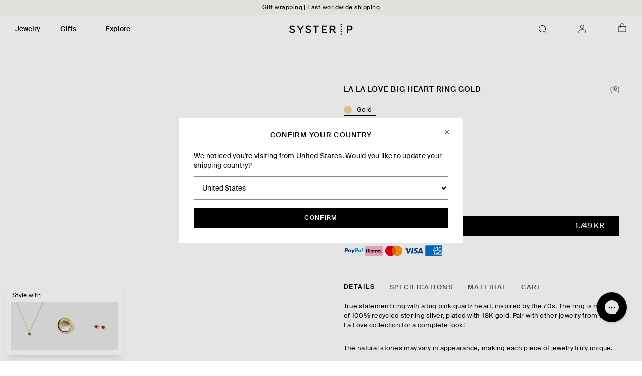

--- FILE ---
content_type: text/html; charset=utf-8
request_url: https://systerp.com/en-dk/products/la-la-love-big-heart-ring-gold-pink-quartz
body_size: 73655
content:
<!doctype html>
<html class="no-js" lang="en">
  <head>
    

<script>
  // Used to pass the isB2B variable to the frontend, to block GTM/GA scripts
  window.isB2B = false;

  // Used to pass the isB2B variable to Google Tag Manager, to block FB & TikTok pixels
  window.dataLayer = window.dataLayer || [];
  dataLayer.push({ isB2B: window.isB2B });
</script>


    <meta charset="utf-8">
    <meta http-equiv="X-UA-Compatible" content="IE=edge">
    <meta name="viewport" content="width=device-width,initial-scale=1,maximum-scale=5">
    <link rel="canonical" href="https://systerp.com/en-dk/products/la-la-love-big-heart-ring-gold-pink-quartz">

    <link
      rel="apple-touch-icon"
      sizes="180x180"
      href="//systerp.com/cdn/shop/t/250/assets/apple-touch-icon.png?v=90198161249269794641768836250"
    >
    <link
      rel="icon"
      type="image/png"
      sizes="32x32"
      href="//systerp.com/cdn/shop/t/250/assets/favicon-32x32.png?v=105526833325803975961768836333"
    >
    <link
      rel="icon"
      type="image/png"
      sizes="16x16"
      href="//systerp.com/cdn/shop/t/250/assets/favicon-16x16.png?v=135235019770788353621768836332"
    >
    <link rel="manifest" href="//systerp.com/cdn/shop/t/250/assets/site.webmanifest?v=35029222618339941851768836442">
    <meta name="theme-color" content="#ffffff">

    <title>
      La La Love Big Heart Ring Gold - Pink quartz heart ring | Syster P
</title>

    
      <meta name="description" content="True statement ring with a big pink quartz heart, inspired by the 70s. The ring is made of 100% recycled silver, plated with 18K gold.">
    

    <script>window.performance && window.performance.mark && window.performance.mark('shopify.content_for_header.start');</script><meta name="google-site-verification" content="7zF9nvIEcqtH4N53c_1mQoCBWebUi611y6POv7qOEn4">
<meta id="shopify-digital-wallet" name="shopify-digital-wallet" content="/55833591883/digital_wallets/dialog">
<meta name="shopify-checkout-api-token" content="1e20c9daf27c64d9b09ce5a5f9ff336e">
<meta id="in-context-paypal-metadata" data-shop-id="55833591883" data-venmo-supported="false" data-environment="production" data-locale="en_US" data-paypal-v4="true" data-currency="DKK">
<link rel="alternate" hreflang="x-default" href="https://systerp.com/products/la-la-love-big-heart-ring-gold-pink-quartz">
<link rel="alternate" hreflang="en-AD" href="https://systerp.com/en-eu/products/la-la-love-big-heart-ring-gold-pink-quartz">
<link rel="alternate" hreflang="en-BA" href="https://systerp.com/en-eu/products/la-la-love-big-heart-ring-gold-pink-quartz">
<link rel="alternate" hreflang="en-BE" href="https://systerp.com/en-eu/products/la-la-love-big-heart-ring-gold-pink-quartz">
<link rel="alternate" hreflang="en-BG" href="https://systerp.com/en-eu/products/la-la-love-big-heart-ring-gold-pink-quartz">
<link rel="alternate" hreflang="en-BY" href="https://systerp.com/en-eu/products/la-la-love-big-heart-ring-gold-pink-quartz">
<link rel="alternate" hreflang="en-CY" href="https://systerp.com/en-eu/products/la-la-love-big-heart-ring-gold-pink-quartz">
<link rel="alternate" hreflang="en-CZ" href="https://systerp.com/en-eu/products/la-la-love-big-heart-ring-gold-pink-quartz">
<link rel="alternate" hreflang="en-EE" href="https://systerp.com/en-eu/products/la-la-love-big-heart-ring-gold-pink-quartz">
<link rel="alternate" hreflang="en-ES" href="https://systerp.com/en-eu/products/la-la-love-big-heart-ring-gold-pink-quartz">
<link rel="alternate" hreflang="en-FI" href="https://systerp.com/en-eu/products/la-la-love-big-heart-ring-gold-pink-quartz">
<link rel="alternate" hreflang="en-FO" href="https://systerp.com/en-eu/products/la-la-love-big-heart-ring-gold-pink-quartz">
<link rel="alternate" hreflang="en-FR" href="https://systerp.com/en-eu/products/la-la-love-big-heart-ring-gold-pink-quartz">
<link rel="alternate" hreflang="en-GI" href="https://systerp.com/en-eu/products/la-la-love-big-heart-ring-gold-pink-quartz">
<link rel="alternate" hreflang="en-GR" href="https://systerp.com/en-eu/products/la-la-love-big-heart-ring-gold-pink-quartz">
<link rel="alternate" hreflang="en-HR" href="https://systerp.com/en-eu/products/la-la-love-big-heart-ring-gold-pink-quartz">
<link rel="alternate" hreflang="en-HU" href="https://systerp.com/en-eu/products/la-la-love-big-heart-ring-gold-pink-quartz">
<link rel="alternate" hreflang="en-IE" href="https://systerp.com/en-eu/products/la-la-love-big-heart-ring-gold-pink-quartz">
<link rel="alternate" hreflang="en-IS" href="https://systerp.com/en-eu/products/la-la-love-big-heart-ring-gold-pink-quartz">
<link rel="alternate" hreflang="en-IT" href="https://systerp.com/en-eu/products/la-la-love-big-heart-ring-gold-pink-quartz">
<link rel="alternate" hreflang="en-LI" href="https://systerp.com/en-eu/products/la-la-love-big-heart-ring-gold-pink-quartz">
<link rel="alternate" hreflang="en-LT" href="https://systerp.com/en-eu/products/la-la-love-big-heart-ring-gold-pink-quartz">
<link rel="alternate" hreflang="en-LU" href="https://systerp.com/en-eu/products/la-la-love-big-heart-ring-gold-pink-quartz">
<link rel="alternate" hreflang="en-LV" href="https://systerp.com/en-eu/products/la-la-love-big-heart-ring-gold-pink-quartz">
<link rel="alternate" hreflang="en-MC" href="https://systerp.com/en-eu/products/la-la-love-big-heart-ring-gold-pink-quartz">
<link rel="alternate" hreflang="en-MT" href="https://systerp.com/en-eu/products/la-la-love-big-heart-ring-gold-pink-quartz">
<link rel="alternate" hreflang="en-NL" href="https://systerp.com/en-eu/products/la-la-love-big-heart-ring-gold-pink-quartz">
<link rel="alternate" hreflang="en-PL" href="https://systerp.com/en-eu/products/la-la-love-big-heart-ring-gold-pink-quartz">
<link rel="alternate" hreflang="en-PT" href="https://systerp.com/en-eu/products/la-la-love-big-heart-ring-gold-pink-quartz">
<link rel="alternate" hreflang="en-RO" href="https://systerp.com/en-eu/products/la-la-love-big-heart-ring-gold-pink-quartz">
<link rel="alternate" hreflang="en-SI" href="https://systerp.com/en-eu/products/la-la-love-big-heart-ring-gold-pink-quartz">
<link rel="alternate" hreflang="en-SK" href="https://systerp.com/en-eu/products/la-la-love-big-heart-ring-gold-pink-quartz">
<link rel="alternate" hreflang="en-SM" href="https://systerp.com/en-eu/products/la-la-love-big-heart-ring-gold-pink-quartz">
<link rel="alternate" hreflang="de-AT" href="https://systerp.com/de-de/products/la-la-love-big-heart-ring-gold-pink-quartz">
<link rel="alternate" hreflang="en-AT" href="https://systerp.com/en-de/products/la-la-love-big-heart-ring-gold-pink-quartz">
<link rel="alternate" hreflang="de-DE" href="https://systerp.com/de-de/products/la-la-love-big-heart-ring-gold-pink-quartz">
<link rel="alternate" hreflang="en-DE" href="https://systerp.com/en-de/products/la-la-love-big-heart-ring-gold-pink-quartz">
<link rel="alternate" hreflang="no-NO" href="https://systerp.com/no-no/products/la-la-love-big-heart-ring-gold-pink-quartz">
<link rel="alternate" hreflang="en-NO" href="https://systerp.com/en-no/products/la-la-love-big-heart-ring-gold-pink-quartz">
<link rel="alternate" hreflang="en-AE" href="https://systerp.com/en-gl/products/la-la-love-big-heart-ring-gold-pink-quartz">
<link rel="alternate" hreflang="en-AU" href="https://systerp.com/en-gl/products/la-la-love-big-heart-ring-gold-pink-quartz">
<link rel="alternate" hreflang="en-AX" href="https://systerp.com/en-gl/products/la-la-love-big-heart-ring-gold-pink-quartz">
<link rel="alternate" hreflang="en-HK" href="https://systerp.com/en-gl/products/la-la-love-big-heart-ring-gold-pink-quartz">
<link rel="alternate" hreflang="en-IL" href="https://systerp.com/en-gl/products/la-la-love-big-heart-ring-gold-pink-quartz">
<link rel="alternate" hreflang="en-JO" href="https://systerp.com/en-gl/products/la-la-love-big-heart-ring-gold-pink-quartz">
<link rel="alternate" hreflang="en-JP" href="https://systerp.com/en-gl/products/la-la-love-big-heart-ring-gold-pink-quartz">
<link rel="alternate" hreflang="en-KR" href="https://systerp.com/en-gl/products/la-la-love-big-heart-ring-gold-pink-quartz">
<link rel="alternate" hreflang="en-LB" href="https://systerp.com/en-gl/products/la-la-love-big-heart-ring-gold-pink-quartz">
<link rel="alternate" hreflang="en-MY" href="https://systerp.com/en-gl/products/la-la-love-big-heart-ring-gold-pink-quartz">
<link rel="alternate" hreflang="en-NZ" href="https://systerp.com/en-gl/products/la-la-love-big-heart-ring-gold-pink-quartz">
<link rel="alternate" hreflang="en-QA" href="https://systerp.com/en-gl/products/la-la-love-big-heart-ring-gold-pink-quartz">
<link rel="alternate" hreflang="en-SA" href="https://systerp.com/en-gl/products/la-la-love-big-heart-ring-gold-pink-quartz">
<link rel="alternate" hreflang="en-SG" href="https://systerp.com/en-gl/products/la-la-love-big-heart-ring-gold-pink-quartz">
<link rel="alternate" hreflang="en-TH" href="https://systerp.com/en-gl/products/la-la-love-big-heart-ring-gold-pink-quartz">
<link rel="alternate" hreflang="en-TR" href="https://systerp.com/en-gl/products/la-la-love-big-heart-ring-gold-pink-quartz">
<link rel="alternate" hreflang="en-TW" href="https://systerp.com/en-gl/products/la-la-love-big-heart-ring-gold-pink-quartz">
<link rel="alternate" hreflang="en-XK" href="https://systerp.com/en-gl/products/la-la-love-big-heart-ring-gold-pink-quartz">
<link rel="alternate" hreflang="en-DK" href="https://systerp.com/en-dk/products/la-la-love-big-heart-ring-gold-pink-quartz">
<link rel="alternate" hreflang="en-CA" href="https://systerp.com/en-us/products/la-la-love-big-heart-ring-gold-pink-quartz">
<link rel="alternate" hreflang="en-US" href="https://systerp.com/en-us/products/la-la-love-big-heart-ring-gold-pink-quartz">
<link rel="alternate" hreflang="sv-SE" href="https://systerp.com/products/la-la-love-big-heart-ring-gold-pink-quartz">
<link rel="alternate" hreflang="en-SE" href="https://systerp.com/en/products/la-la-love-big-heart-ring-gold-pink-quartz">
<link rel="alternate" type="application/json+oembed" href="https://systerp.com/en-dk/products/la-la-love-big-heart-ring-gold-pink-quartz.oembed">
<script async="async" src="/checkouts/internal/preloads.js?locale=en-DK"></script>
<link rel="preconnect" href="https://shop.app" crossorigin="anonymous">
<script async="async" src="https://shop.app/checkouts/internal/preloads.js?locale=en-DK&shop_id=55833591883" crossorigin="anonymous"></script>
<script id="apple-pay-shop-capabilities" type="application/json">{"shopId":55833591883,"countryCode":"SE","currencyCode":"DKK","merchantCapabilities":["supports3DS"],"merchantId":"gid:\/\/shopify\/Shop\/55833591883","merchantName":"Syster P","requiredBillingContactFields":["postalAddress","email","phone"],"requiredShippingContactFields":["postalAddress","email","phone"],"shippingType":"shipping","supportedNetworks":["visa","maestro","masterCard","amex"],"total":{"type":"pending","label":"Syster P","amount":"1.00"},"shopifyPaymentsEnabled":true,"supportsSubscriptions":true}</script>
<script id="shopify-features" type="application/json">{"accessToken":"1e20c9daf27c64d9b09ce5a5f9ff336e","betas":["rich-media-storefront-analytics"],"domain":"systerp.com","predictiveSearch":true,"shopId":55833591883,"locale":"en"}</script>
<script>var Shopify = Shopify || {};
Shopify.shop = "systerp.myshopify.com";
Shopify.locale = "en";
Shopify.currency = {"active":"DKK","rate":"0.71319012"};
Shopify.country = "DK";
Shopify.theme = {"name":"Syster P V. 2.8.2 | Valentine","id":189191192958,"schema_name":"Syster P","schema_version":"1.0.0","theme_store_id":null,"role":"main"};
Shopify.theme.handle = "null";
Shopify.theme.style = {"id":null,"handle":null};
Shopify.cdnHost = "systerp.com/cdn";
Shopify.routes = Shopify.routes || {};
Shopify.routes.root = "/en-dk/";</script>
<script type="module">!function(o){(o.Shopify=o.Shopify||{}).modules=!0}(window);</script>
<script>!function(o){function n(){var o=[];function n(){o.push(Array.prototype.slice.apply(arguments))}return n.q=o,n}var t=o.Shopify=o.Shopify||{};t.loadFeatures=n(),t.autoloadFeatures=n()}(window);</script>
<script>
  window.ShopifyPay = window.ShopifyPay || {};
  window.ShopifyPay.apiHost = "shop.app\/pay";
  window.ShopifyPay.redirectState = null;
</script>
<script id="shop-js-analytics" type="application/json">{"pageType":"product"}</script>
<script defer="defer" async type="module" src="//systerp.com/cdn/shopifycloud/shop-js/modules/v2/client.init-shop-cart-sync_BdyHc3Nr.en.esm.js"></script>
<script defer="defer" async type="module" src="//systerp.com/cdn/shopifycloud/shop-js/modules/v2/chunk.common_Daul8nwZ.esm.js"></script>
<script type="module">
  await import("//systerp.com/cdn/shopifycloud/shop-js/modules/v2/client.init-shop-cart-sync_BdyHc3Nr.en.esm.js");
await import("//systerp.com/cdn/shopifycloud/shop-js/modules/v2/chunk.common_Daul8nwZ.esm.js");

  window.Shopify.SignInWithShop?.initShopCartSync?.({"fedCMEnabled":true,"windoidEnabled":true});

</script>
<script>
  window.Shopify = window.Shopify || {};
  if (!window.Shopify.featureAssets) window.Shopify.featureAssets = {};
  window.Shopify.featureAssets['shop-js'] = {"shop-cart-sync":["modules/v2/client.shop-cart-sync_QYOiDySF.en.esm.js","modules/v2/chunk.common_Daul8nwZ.esm.js"],"init-fed-cm":["modules/v2/client.init-fed-cm_DchLp9rc.en.esm.js","modules/v2/chunk.common_Daul8nwZ.esm.js"],"shop-button":["modules/v2/client.shop-button_OV7bAJc5.en.esm.js","modules/v2/chunk.common_Daul8nwZ.esm.js"],"init-windoid":["modules/v2/client.init-windoid_DwxFKQ8e.en.esm.js","modules/v2/chunk.common_Daul8nwZ.esm.js"],"shop-cash-offers":["modules/v2/client.shop-cash-offers_DWtL6Bq3.en.esm.js","modules/v2/chunk.common_Daul8nwZ.esm.js","modules/v2/chunk.modal_CQq8HTM6.esm.js"],"shop-toast-manager":["modules/v2/client.shop-toast-manager_CX9r1SjA.en.esm.js","modules/v2/chunk.common_Daul8nwZ.esm.js"],"init-shop-email-lookup-coordinator":["modules/v2/client.init-shop-email-lookup-coordinator_UhKnw74l.en.esm.js","modules/v2/chunk.common_Daul8nwZ.esm.js"],"pay-button":["modules/v2/client.pay-button_DzxNnLDY.en.esm.js","modules/v2/chunk.common_Daul8nwZ.esm.js"],"avatar":["modules/v2/client.avatar_BTnouDA3.en.esm.js"],"init-shop-cart-sync":["modules/v2/client.init-shop-cart-sync_BdyHc3Nr.en.esm.js","modules/v2/chunk.common_Daul8nwZ.esm.js"],"shop-login-button":["modules/v2/client.shop-login-button_D8B466_1.en.esm.js","modules/v2/chunk.common_Daul8nwZ.esm.js","modules/v2/chunk.modal_CQq8HTM6.esm.js"],"init-customer-accounts-sign-up":["modules/v2/client.init-customer-accounts-sign-up_C8fpPm4i.en.esm.js","modules/v2/client.shop-login-button_D8B466_1.en.esm.js","modules/v2/chunk.common_Daul8nwZ.esm.js","modules/v2/chunk.modal_CQq8HTM6.esm.js"],"init-shop-for-new-customer-accounts":["modules/v2/client.init-shop-for-new-customer-accounts_CVTO0Ztu.en.esm.js","modules/v2/client.shop-login-button_D8B466_1.en.esm.js","modules/v2/chunk.common_Daul8nwZ.esm.js","modules/v2/chunk.modal_CQq8HTM6.esm.js"],"init-customer-accounts":["modules/v2/client.init-customer-accounts_dRgKMfrE.en.esm.js","modules/v2/client.shop-login-button_D8B466_1.en.esm.js","modules/v2/chunk.common_Daul8nwZ.esm.js","modules/v2/chunk.modal_CQq8HTM6.esm.js"],"shop-follow-button":["modules/v2/client.shop-follow-button_CkZpjEct.en.esm.js","modules/v2/chunk.common_Daul8nwZ.esm.js","modules/v2/chunk.modal_CQq8HTM6.esm.js"],"lead-capture":["modules/v2/client.lead-capture_BntHBhfp.en.esm.js","modules/v2/chunk.common_Daul8nwZ.esm.js","modules/v2/chunk.modal_CQq8HTM6.esm.js"],"checkout-modal":["modules/v2/client.checkout-modal_CfxcYbTm.en.esm.js","modules/v2/chunk.common_Daul8nwZ.esm.js","modules/v2/chunk.modal_CQq8HTM6.esm.js"],"shop-login":["modules/v2/client.shop-login_Da4GZ2H6.en.esm.js","modules/v2/chunk.common_Daul8nwZ.esm.js","modules/v2/chunk.modal_CQq8HTM6.esm.js"],"payment-terms":["modules/v2/client.payment-terms_MV4M3zvL.en.esm.js","modules/v2/chunk.common_Daul8nwZ.esm.js","modules/v2/chunk.modal_CQq8HTM6.esm.js"]};
</script>
<script>(function() {
  var isLoaded = false;
  function asyncLoad() {
    if (isLoaded) return;
    isLoaded = true;
    var urls = ["https:\/\/config.gorgias.chat\/bundle-loader\/01HSZD2XMGVCKADQKTBBJ35RN5?source=shopify1click\u0026shop=systerp.myshopify.com","\/\/staticw2.yotpo.com\/GZ2qqsaZT7unbED5p68pykptYq9wWMEA2oKb9Yvc\/widget.js?shop=systerp.myshopify.com","https:\/\/cdn.9gtb.com\/loader.js?g_cvt_id=35003c19-f3f2-4db3-9360-744c51e1c2a5\u0026shop=systerp.myshopify.com"];
    for (var i = 0; i < urls.length; i++) {
      var s = document.createElement('script');
      s.type = 'text/javascript';
      s.async = true;
      s.src = urls[i];
      var x = document.getElementsByTagName('script')[0];
      x.parentNode.insertBefore(s, x);
    }
  };
  if(window.attachEvent) {
    window.attachEvent('onload', asyncLoad);
  } else {
    window.addEventListener('load', asyncLoad, false);
  }
})();</script>
<script id="__st">var __st={"a":55833591883,"offset":3600,"reqid":"bce69f42-671e-481a-a388-d5e28d9a1e59-1768982569","pageurl":"systerp.com\/en-dk\/products\/la-la-love-big-heart-ring-gold-pink-quartz","u":"c635e1174ad6","p":"product","rtyp":"product","rid":7013958516811};</script>
<script>window.ShopifyPaypalV4VisibilityTracking = true;</script>
<script id="captcha-bootstrap">!function(){'use strict';const t='contact',e='account',n='new_comment',o=[[t,t],['blogs',n],['comments',n],[t,'customer']],c=[[e,'customer_login'],[e,'guest_login'],[e,'recover_customer_password'],[e,'create_customer']],r=t=>t.map((([t,e])=>`form[action*='/${t}']:not([data-nocaptcha='true']) input[name='form_type'][value='${e}']`)).join(','),a=t=>()=>t?[...document.querySelectorAll(t)].map((t=>t.form)):[];function s(){const t=[...o],e=r(t);return a(e)}const i='password',u='form_key',d=['recaptcha-v3-token','g-recaptcha-response','h-captcha-response',i],f=()=>{try{return window.sessionStorage}catch{return}},m='__shopify_v',_=t=>t.elements[u];function p(t,e,n=!1){try{const o=window.sessionStorage,c=JSON.parse(o.getItem(e)),{data:r}=function(t){const{data:e,action:n}=t;return t[m]||n?{data:e,action:n}:{data:t,action:n}}(c);for(const[e,n]of Object.entries(r))t.elements[e]&&(t.elements[e].value=n);n&&o.removeItem(e)}catch(o){console.error('form repopulation failed',{error:o})}}const l='form_type',E='cptcha';function T(t){t.dataset[E]=!0}const w=window,h=w.document,L='Shopify',v='ce_forms',y='captcha';let A=!1;((t,e)=>{const n=(g='f06e6c50-85a8-45c8-87d0-21a2b65856fe',I='https://cdn.shopify.com/shopifycloud/storefront-forms-hcaptcha/ce_storefront_forms_captcha_hcaptcha.v1.5.2.iife.js',D={infoText:'Protected by hCaptcha',privacyText:'Privacy',termsText:'Terms'},(t,e,n)=>{const o=w[L][v],c=o.bindForm;if(c)return c(t,g,e,D).then(n);var r;o.q.push([[t,g,e,D],n]),r=I,A||(h.body.append(Object.assign(h.createElement('script'),{id:'captcha-provider',async:!0,src:r})),A=!0)});var g,I,D;w[L]=w[L]||{},w[L][v]=w[L][v]||{},w[L][v].q=[],w[L][y]=w[L][y]||{},w[L][y].protect=function(t,e){n(t,void 0,e),T(t)},Object.freeze(w[L][y]),function(t,e,n,w,h,L){const[v,y,A,g]=function(t,e,n){const i=e?o:[],u=t?c:[],d=[...i,...u],f=r(d),m=r(i),_=r(d.filter((([t,e])=>n.includes(e))));return[a(f),a(m),a(_),s()]}(w,h,L),I=t=>{const e=t.target;return e instanceof HTMLFormElement?e:e&&e.form},D=t=>v().includes(t);t.addEventListener('submit',(t=>{const e=I(t);if(!e)return;const n=D(e)&&!e.dataset.hcaptchaBound&&!e.dataset.recaptchaBound,o=_(e),c=g().includes(e)&&(!o||!o.value);(n||c)&&t.preventDefault(),c&&!n&&(function(t){try{if(!f())return;!function(t){const e=f();if(!e)return;const n=_(t);if(!n)return;const o=n.value;o&&e.removeItem(o)}(t);const e=Array.from(Array(32),(()=>Math.random().toString(36)[2])).join('');!function(t,e){_(t)||t.append(Object.assign(document.createElement('input'),{type:'hidden',name:u})),t.elements[u].value=e}(t,e),function(t,e){const n=f();if(!n)return;const o=[...t.querySelectorAll(`input[type='${i}']`)].map((({name:t})=>t)),c=[...d,...o],r={};for(const[a,s]of new FormData(t).entries())c.includes(a)||(r[a]=s);n.setItem(e,JSON.stringify({[m]:1,action:t.action,data:r}))}(t,e)}catch(e){console.error('failed to persist form',e)}}(e),e.submit())}));const S=(t,e)=>{t&&!t.dataset[E]&&(n(t,e.some((e=>e===t))),T(t))};for(const o of['focusin','change'])t.addEventListener(o,(t=>{const e=I(t);D(e)&&S(e,y())}));const B=e.get('form_key'),M=e.get(l),P=B&&M;t.addEventListener('DOMContentLoaded',(()=>{const t=y();if(P)for(const e of t)e.elements[l].value===M&&p(e,B);[...new Set([...A(),...v().filter((t=>'true'===t.dataset.shopifyCaptcha))])].forEach((e=>S(e,t)))}))}(h,new URLSearchParams(w.location.search),n,t,e,['guest_login'])})(!0,!0)}();</script>
<script integrity="sha256-4kQ18oKyAcykRKYeNunJcIwy7WH5gtpwJnB7kiuLZ1E=" data-source-attribution="shopify.loadfeatures" defer="defer" src="//systerp.com/cdn/shopifycloud/storefront/assets/storefront/load_feature-a0a9edcb.js" crossorigin="anonymous"></script>
<script crossorigin="anonymous" defer="defer" src="//systerp.com/cdn/shopifycloud/storefront/assets/shopify_pay/storefront-65b4c6d7.js?v=20250812"></script>
<script data-source-attribution="shopify.dynamic_checkout.dynamic.init">var Shopify=Shopify||{};Shopify.PaymentButton=Shopify.PaymentButton||{isStorefrontPortableWallets:!0,init:function(){window.Shopify.PaymentButton.init=function(){};var t=document.createElement("script");t.src="https://systerp.com/cdn/shopifycloud/portable-wallets/latest/portable-wallets.en.js",t.type="module",document.head.appendChild(t)}};
</script>
<script data-source-attribution="shopify.dynamic_checkout.buyer_consent">
  function portableWalletsHideBuyerConsent(e){var t=document.getElementById("shopify-buyer-consent"),n=document.getElementById("shopify-subscription-policy-button");t&&n&&(t.classList.add("hidden"),t.setAttribute("aria-hidden","true"),n.removeEventListener("click",e))}function portableWalletsShowBuyerConsent(e){var t=document.getElementById("shopify-buyer-consent"),n=document.getElementById("shopify-subscription-policy-button");t&&n&&(t.classList.remove("hidden"),t.removeAttribute("aria-hidden"),n.addEventListener("click",e))}window.Shopify?.PaymentButton&&(window.Shopify.PaymentButton.hideBuyerConsent=portableWalletsHideBuyerConsent,window.Shopify.PaymentButton.showBuyerConsent=portableWalletsShowBuyerConsent);
</script>
<script data-source-attribution="shopify.dynamic_checkout.cart.bootstrap">document.addEventListener("DOMContentLoaded",(function(){function t(){return document.querySelector("shopify-accelerated-checkout-cart, shopify-accelerated-checkout")}if(t())Shopify.PaymentButton.init();else{new MutationObserver((function(e,n){t()&&(Shopify.PaymentButton.init(),n.disconnect())})).observe(document.body,{childList:!0,subtree:!0})}}));
</script>
<script id='scb4127' type='text/javascript' async='' src='https://systerp.com/cdn/shopifycloud/privacy-banner/storefront-banner.js'></script><link id="shopify-accelerated-checkout-styles" rel="stylesheet" media="screen" href="https://systerp.com/cdn/shopifycloud/portable-wallets/latest/accelerated-checkout-backwards-compat.css" crossorigin="anonymous">
<style id="shopify-accelerated-checkout-cart">
        #shopify-buyer-consent {
  margin-top: 1em;
  display: inline-block;
  width: 100%;
}

#shopify-buyer-consent.hidden {
  display: none;
}

#shopify-subscription-policy-button {
  background: none;
  border: none;
  padding: 0;
  text-decoration: underline;
  font-size: inherit;
  cursor: pointer;
}

#shopify-subscription-policy-button::before {
  box-shadow: none;
}

      </style>

<script>window.performance && window.performance.mark && window.performance.mark('shopify.content_for_header.end');</script>

    

<meta property="og:site_name" content="Syster P">
<meta property="og:url" content="https://systerp.com/en-dk/products/la-la-love-big-heart-ring-gold-pink-quartz">
<meta property="og:title" content="La La Love Big Heart Ring Gold - Pink quartz heart ring | Syster P">
<meta property="og:type" content="product">
<meta property="og:description" content="True statement ring with a big pink quartz heart, inspired by the 70s. The ring is made of 100% recycled silver, plated with 18K gold."><meta property="og:image" content="http://systerp.com/cdn/shop/files/RG1187PQ1LaLaLoveBigHeartRingGoldPinkQuartz_c685bbe7-f6ac-445a-9869-31a813b4207d.jpg?v=1751352992">
  <meta property="og:image:secure_url" content="https://systerp.com/cdn/shop/files/RG1187PQ1LaLaLoveBigHeartRingGoldPinkQuartz_c685bbe7-f6ac-445a-9869-31a813b4207d.jpg?v=1751352992">
  <meta property="og:image:width" content="1600">
  <meta property="og:image:height" content="2000"><meta property="og:price:amount" content="1.749,00">
  <meta property="og:price:currency" content="DKK"><meta name="twitter:card" content="summary_large_image">
<meta name="twitter:title" content="La La Love Big Heart Ring Gold - Pink quartz heart ring | Syster P">
<meta name="twitter:description" content="True statement ring with a big pink quartz heart, inspired by the 70s. The ring is made of 100% recycled silver, plated with 18K gold.">


    <link href="//systerp.com/cdn/shop/t/250/assets/SuisseIntl-Regular-WebS.woff2?v=54268344130039410541768836627" as="font" format="woff2" crossorigin="anonymous" rel="preload">
    <link href="//systerp.com/cdn/shop/t/250/assets/SuisseIntl-Medium-WebS.woff2?v=6068205844424255131768836625" as="font" format="woff2" crossorigin="anonymous" rel="preload">
    <link href="//systerp.com/cdn/shop/t/250/assets/PPEiko-Regular.woff2?v=69253529650297513821768836393" as="font" format="woff2" crossorigin="anonymous" rel="preload">
    <link href="//systerp.com/cdn/shop/t/250/assets/PPEiko-RegularItalic.woff2?v=45949466733711268131768836395" as="font" format="woff2" crossorigin="anonymous" rel="preload">

    <style type="text/css">
      :root {
        --header-top: 0px;
        --header-height: 56px;
      }
    </style>
    <script src="//systerp.com/cdn/shop/t/250/assets/global.js?v=118928499782203290601768836334" defer></script>

    <style type="text/css">
  @font-face {
    font-family: 'Suisse Intl';
    src: url(//systerp.com/cdn/shop/t/250/assets/SuisseIntl-Regular-WebS.woff2?v=54268344130039410541768836627) format('woff2'),
      url(//systerp.com/cdn/shop/t/250/assets/SuisseIntl-Regular-WebS.woff?v=159950451209265869131768836626) format('woff');
    font-weight: normal;
    font-style: normal;
    font-display: swap;
  }

  @font-face {
    font-family: 'Suisse Intl';
    src: url(//systerp.com/cdn/shop/t/250/assets/SuisseIntl-Medium-WebS.woff2?v=6068205844424255131768836625) format('woff2'),
      url(//systerp.com/cdn/shop/t/250/assets/SuisseIntl-Medium-WebS.woff?v=57246281477107136491768836624) format('woff');
    font-weight: 500;
    font-style: normal;
    font-display: swap;
  }

  @font-face {
    font-family: 'PP Eiko';
    src: url(//systerp.com/cdn/shop/t/250/assets/PPEiko-Regular.woff2?v=69253529650297513821768836393) format('woff2'),
      url(//systerp.com/cdn/shop/t/250/assets/PPEiko-Regular.woff?v=156284289952183244721768836391) format('woff');
    font-weight: normal;
    font-style: normal;
    font-display: swap;
  }

  @font-face {
    font-family: 'PP Eiko';
    src: url(//systerp.com/cdn/shop/t/250/assets/PPEiko-RegularItalic.woff2?v=45949466733711268131768836395) format('woff2'),
      url(//systerp.com/cdn/shop/t/250/assets/PPEiko-RegularItalic.woff?v=152061926599356692391768836394) format('woff');
    font-weight: normal;
    font-style: italic;
    font-display: swap;
  }
</style>

    <link href="//systerp.com/cdn/shop/t/250/assets/base.css?v=78759029818500698271768836252" rel="stylesheet" type="text/css" media="all" />
    <link href="//systerp.com/cdn/shop/t/250/assets/app.css?v=10591314877345197021768836248" rel="stylesheet" type="text/css" media="all" />

    <script>
      document.documentElement.className = document.documentElement.className.replace('no-js', 'js');
      if (Shopify.designMode) {
        document.documentElement.classList.add('shopify-design-mode');
      }
    </script>

    <script src="https://a.klaviyo.com/media/js/onsite/onsite.js"></script>
    <script>
      var klaviyo = klaviyo || [];
      klaviyo.init({
        account: 'UR4tAQ',
        platform: 'shopify',
        collection_urls: ["/collections/"]

      });
      klaviyo.enable('backinstock', {
        trigger: {
          product_page_text: 'Notify Me When Available',
          product_page_class: 'btn',
          product_page_text_align: 'center',
          product_page_margin: '0px',
          replace_anchor: false,
          collection_page_class: 'btn',
          collection_page_text_align: 'center',
          product_page_margin: '0px',
          collection_page_text: 'Notify Me When Available',
        },
        modal: {
          headline: '{product_name}',
          body_content: 'Register to receive a notification when this item comes back in stock.',
          email_field_label: 'Email',
          button_label: 'Notify me',
          subscription_success_label: 'You&#39;re in! We&#39;ll let you know when it&#39;s back.',
          footer_content: '',
          drop_background_color: '#000',
          background_color: '#fff',
          text_color: '#222',
          font_weight: '500',
          button_text_color: '#fff',
          button_background_color: '#000',
          close_button_color: '#000',
          error_background_color: '#fcd6d7',
          error_text_color: '#C72E2F',
          success_background_color: '#fff',
          success_text_color: '#222',
        },
      });
    </script>
    <script>
  // Store the last consent state to avoid redundant updates
  let lastConsentState = null;

  // Function to handle consent updates
  const handleConsentUpdate = (consent) => {
    // Avoid redundant updates
    if (JSON.stringify(consent) === JSON.stringify(lastConsentState)) {
      return;
    }

    // Map true/false to 'yes'/'denied'
    const normalizedConsent = {
      marketing: consent.marketing ? 'yes' : 'denied',
      analytics: consent.analytics ? 'yes' : 'denied',
      preferences: consent.preferences ? 'yes' : 'denied',
    };

    // Update Google Consent Mode based on Shopify consent
    const updatedConsent = {
      ad_storage: normalizedConsent.marketing === 'yes' ? 'granted' : 'denied',
      analytics_storage: normalizedConsent.analytics === 'yes' ? 'granted' : 'denied',
      ad_user_data: normalizedConsent.marketing === 'yes' ? 'granted' : 'denied',
      ad_personalization: normalizedConsent.marketing === 'yes' ? 'granted' : 'denied',
      functionality_storage: 'granted',
      security_storage: 'granted',
    };

    // Send the updated consent state to Shopify's analytics API
    Shopify.analytics.publish('consent_update', updatedConsent);

    // Update the last consent state
    lastConsentState = consent;
  };

  // Function to initialize consent tracking
  const initializeConsentTracking = () => {
    // Retrieve the current visitor consent state
    const consent = window.Shopify.customerPrivacy.currentVisitorConsent();
    if (consent) {
      handleConsentUpdate(consent);
    } else {
      console.warn('No consent state available from currentVisitorConsent');
    }
  };

  // Listen for consent updates via the visitorConsentCollected event
  document.addEventListener('visitorConsentCollected', (event) => {
    // Extract only the relevant fields from the consent object
    const filteredConsent = {
      marketing: event.detail.marketingAllowed || false,
      analytics: event.detail.analyticsAllowed || false,
      preferences: event.detail.preferencesAllowed || false,
    };

    // Pass the full consent object to the handler for processing
    handleConsentUpdate(filteredConsent);
  });

  // Load Shopify's Consent Tracking API
  window.Shopify.loadFeatures(
    [
      {
        name: 'consent-tracking-api',
        version: '0.1',
      },
    ],
    (error) => {
      if (error) {
        console.error('Error loading Shopify Consent Tracking API:', error);
        return;
      }
      initializeConsentTracking();
    }
  );
</script>

  <!-- BEGIN app block: shopify://apps/klaviyo-email-marketing-sms/blocks/klaviyo-onsite-embed/2632fe16-c075-4321-a88b-50b567f42507 -->












  <script async src="https://static.klaviyo.com/onsite/js/UR4tAQ/klaviyo.js?company_id=UR4tAQ"></script>
  <script>!function(){if(!window.klaviyo){window._klOnsite=window._klOnsite||[];try{window.klaviyo=new Proxy({},{get:function(n,i){return"push"===i?function(){var n;(n=window._klOnsite).push.apply(n,arguments)}:function(){for(var n=arguments.length,o=new Array(n),w=0;w<n;w++)o[w]=arguments[w];var t="function"==typeof o[o.length-1]?o.pop():void 0,e=new Promise((function(n){window._klOnsite.push([i].concat(o,[function(i){t&&t(i),n(i)}]))}));return e}}})}catch(n){window.klaviyo=window.klaviyo||[],window.klaviyo.push=function(){var n;(n=window._klOnsite).push.apply(n,arguments)}}}}();</script>

  
    <script id="viewed_product">
      if (item == null) {
        var _learnq = _learnq || [];

        var MetafieldReviews = null
        var MetafieldYotpoRating = null
        var MetafieldYotpoCount = null
        var MetafieldLooxRating = null
        var MetafieldLooxCount = null
        var okendoProduct = null
        var okendoProductReviewCount = null
        var okendoProductReviewAverageValue = null
        try {
          // The following fields are used for Customer Hub recently viewed in order to add reviews.
          // This information is not part of __kla_viewed. Instead, it is part of __kla_viewed_reviewed_items
          MetafieldReviews = {"rating":{"scale_min":"1.0","scale_max":"5.0","value":"4.8"},"rating_count":16};
          MetafieldYotpoRating = "4.8"
          MetafieldYotpoCount = "16"
          MetafieldLooxRating = null
          MetafieldLooxCount = null

          okendoProduct = null
          // If the okendo metafield is not legacy, it will error, which then requires the new json formatted data
          if (okendoProduct && 'error' in okendoProduct) {
            okendoProduct = null
          }
          okendoProductReviewCount = okendoProduct ? okendoProduct.reviewCount : null
          okendoProductReviewAverageValue = okendoProduct ? okendoProduct.reviewAverageValue : null
        } catch (error) {
          console.error('Error in Klaviyo onsite reviews tracking:', error);
        }

        var item = {
          Name: "La La Love Big Heart Ring Gold",
          ProductID: 7013958516811,
          Categories: ["Color","Hearts","Rings","Rings gold","Valentine's day"],
          ImageURL: "https://systerp.com/cdn/shop/files/RG1187PQ1LaLaLoveBigHeartRingGoldPinkQuartz_c685bbe7-f6ac-445a-9869-31a813b4207d_grande.jpg?v=1751352992",
          URL: "https://systerp.com/en-dk/products/la-la-love-big-heart-ring-gold-pink-quartz",
          Brand: "Pink City",
          Price: "1.749,00 kr",
          Value: "1.749,00",
          CompareAtPrice: "0,00 kr"
        };
        _learnq.push(['track', 'Viewed Product', item]);
        _learnq.push(['trackViewedItem', {
          Title: item.Name,
          ItemId: item.ProductID,
          Categories: item.Categories,
          ImageUrl: item.ImageURL,
          Url: item.URL,
          Metadata: {
            Brand: item.Brand,
            Price: item.Price,
            Value: item.Value,
            CompareAtPrice: item.CompareAtPrice
          },
          metafields:{
            reviews: MetafieldReviews,
            yotpo:{
              rating: MetafieldYotpoRating,
              count: MetafieldYotpoCount,
            },
            loox:{
              rating: MetafieldLooxRating,
              count: MetafieldLooxCount,
            },
            okendo: {
              rating: okendoProductReviewAverageValue,
              count: okendoProductReviewCount,
            }
          }
        }]);
      }
    </script>
  




  <script>
    window.klaviyoReviewsProductDesignMode = false
  </script>







<!-- END app block --><!-- BEGIN app block: shopify://apps/microsoft-clarity/blocks/clarity_js/31c3d126-8116-4b4a-8ba1-baeda7c4aeea -->
<script type="text/javascript">
  (function (c, l, a, r, i, t, y) {
    c[a] = c[a] || function () { (c[a].q = c[a].q || []).push(arguments); };
    t = l.createElement(r); t.async = 1; t.src = "https://www.clarity.ms/tag/" + i + "?ref=shopify";
    y = l.getElementsByTagName(r)[0]; y.parentNode.insertBefore(t, y);

    c.Shopify.loadFeatures([{ name: "consent-tracking-api", version: "0.1" }], error => {
      if (error) {
        console.error("Error loading Shopify features:", error);
        return;
      }

      c[a]('consentv2', {
        ad_Storage: c.Shopify.customerPrivacy.marketingAllowed() ? "granted" : "denied",
        analytics_Storage: c.Shopify.customerPrivacy.analyticsProcessingAllowed() ? "granted" : "denied",
      });
    });

    l.addEventListener("visitorConsentCollected", function (e) {
      c[a]('consentv2', {
        ad_Storage: e.detail.marketingAllowed ? "granted" : "denied",
        analytics_Storage: e.detail.analyticsAllowed ? "granted" : "denied",
      });
    });
  })(window, document, "clarity", "script", "u8zbn8grxv");
</script>



<!-- END app block --><!-- BEGIN app block: shopify://apps/yotpo-product-reviews/blocks/settings/eb7dfd7d-db44-4334-bc49-c893b51b36cf -->


  <script type="text/javascript" src="https://cdn-widgetsrepository.yotpo.com/v1/loader/GZ2qqsaZT7unbED5p68pykptYq9wWMEA2oKb9Yvc?languageCode=en" async></script>



  
<!-- END app block --><!-- BEGIN app block: shopify://apps/klevu-ai-search-filter/blocks/global-configuration/3fd783f0-6a26-4856-8c5b-59083a014991 -->




    <script>
        if (typeof klevu_lang === "undefined") {
            var klevu_lang = "en";
        }
    </script>
    
        <script src="https://js.klevu.com/core/v2/klevu.js" defer></script>
    

    <!-- BEGIN app snippet: metadata --><script>
    
            var klevu_page_meta = {
                pageType: "pdp",
                itemName: "La La Love Big Heart Ring Gold",
                itemUrl: "https://systerp.com/en-dk/products/la-la-love-big-heart-ring-gold-pink-quartz",
                itemId: "40536106467403",
                itemGroupId: "7013958516811",
                itemSalePrice: "1.749,00",
                itemCurrency: "SEK"
            };

        
</script>
<!-- END app snippet -->
    <!-- BEGIN app snippet: init-klevu-settings -->
<script>
    if (typeof klevuSettings === "undefined") {
        var klevuSettings = {};
    }

    (() => {
        let klevuSettingsMerge = function(target, overrides) {
            switch (true) {
                case typeof target !== typeof overrides:
                    return target;

                case Array.isArray(target):
                    return target.concat(overrides);

                case typeof target === "object":
                    Object.keys(overrides).forEach(function (overrideKey) {
                        switch (true) {
                            case typeof target[overrideKey] === "undefined":
                            case typeof target[overrideKey] !== typeof overrides[overrideKey]:
                            case typeof target[overrideKey] !== "object":
                                target[overrideKey] = overrides[overrideKey];
                                break;

                            default:
                                target[overrideKey] = klevuSettingsMerge(target[overrideKey], overrides[overrideKey]);
                                break;
                        }
                    });
                    return target;

                default:
                    throw new Error("Invalid target or overrides type");
            }
        };

        let defaultKlevuSettings = {
            global: {
                apiKey: "klevu-172854884377917632"
            },
            search: {
                minChars: 0,
                searchBoxSelector: "input[name=q]"
            },
            url: {
                search: "https://eucs34v2.ksearchnet.com/cs/v2/search",
                landing: "/en-dk/search"
            },
            powerUp: {}
        };
        

        

        let documentClickPreventSelectors = [];
        if (document.querySelector('.modal-overlay')) {
            documentClickPreventSelectors.push('.modal-overlay');
        }
        if (document.querySelector('.modal__toggle-open')) {
            documentClickPreventSelectors.push('.modal__toggle-open');
        }
        if (documentClickPreventSelectors.length > 0) {
            defaultKlevuSettings.search.documentClickPreventSelector = documentClickPreventSelectors.join(',');
        }

        klevuSettings = klevuSettingsMerge(defaultKlevuSettings, klevuSettings);
    })();

    
        document.addEventListener('DOMContentLoaded', () => klevu(klevuSettings));
    
</script><!-- END app snippet -->

    
        <script src="https://js.klevu.com/theme/default/v2/quick-search-theme.js" defer></script>
    
    
    
    
    


<!-- END app block --><script src="https://cdn.shopify.com/extensions/01998017-f5c1-7f30-b82d-976b48571f05/klevu-search-7/assets/functions.js" type="text/javascript" defer="defer"></script>
<link href="https://cdn.shopify.com/extensions/01998017-f5c1-7f30-b82d-976b48571f05/klevu-search-7/assets/quick-search.css" rel="stylesheet" type="text/css" media="all">
<script src="https://cdn.shopify.com/extensions/019b0ca3-aa13-7aa2-a0b4-6cb667a1f6f7/essential-countdown-timer-55/assets/countdown_timer_essential_apps.min.js" type="text/javascript" defer="defer"></script>
<link href="https://monorail-edge.shopifysvc.com" rel="dns-prefetch">
<script>(function(){if ("sendBeacon" in navigator && "performance" in window) {try {var session_token_from_headers = performance.getEntriesByType('navigation')[0].serverTiming.find(x => x.name == '_s').description;} catch {var session_token_from_headers = undefined;}var session_cookie_matches = document.cookie.match(/_shopify_s=([^;]*)/);var session_token_from_cookie = session_cookie_matches && session_cookie_matches.length === 2 ? session_cookie_matches[1] : "";var session_token = session_token_from_headers || session_token_from_cookie || "";function handle_abandonment_event(e) {var entries = performance.getEntries().filter(function(entry) {return /monorail-edge.shopifysvc.com/.test(entry.name);});if (!window.abandonment_tracked && entries.length === 0) {window.abandonment_tracked = true;var currentMs = Date.now();var navigation_start = performance.timing.navigationStart;var payload = {shop_id: 55833591883,url: window.location.href,navigation_start,duration: currentMs - navigation_start,session_token,page_type: "product"};window.navigator.sendBeacon("https://monorail-edge.shopifysvc.com/v1/produce", JSON.stringify({schema_id: "online_store_buyer_site_abandonment/1.1",payload: payload,metadata: {event_created_at_ms: currentMs,event_sent_at_ms: currentMs}}));}}window.addEventListener('pagehide', handle_abandonment_event);}}());</script>
<script id="web-pixels-manager-setup">(function e(e,d,r,n,o){if(void 0===o&&(o={}),!Boolean(null===(a=null===(i=window.Shopify)||void 0===i?void 0:i.analytics)||void 0===a?void 0:a.replayQueue)){var i,a;window.Shopify=window.Shopify||{};var t=window.Shopify;t.analytics=t.analytics||{};var s=t.analytics;s.replayQueue=[],s.publish=function(e,d,r){return s.replayQueue.push([e,d,r]),!0};try{self.performance.mark("wpm:start")}catch(e){}var l=function(){var e={modern:/Edge?\/(1{2}[4-9]|1[2-9]\d|[2-9]\d{2}|\d{4,})\.\d+(\.\d+|)|Firefox\/(1{2}[4-9]|1[2-9]\d|[2-9]\d{2}|\d{4,})\.\d+(\.\d+|)|Chrom(ium|e)\/(9{2}|\d{3,})\.\d+(\.\d+|)|(Maci|X1{2}).+ Version\/(15\.\d+|(1[6-9]|[2-9]\d|\d{3,})\.\d+)([,.]\d+|)( \(\w+\)|)( Mobile\/\w+|) Safari\/|Chrome.+OPR\/(9{2}|\d{3,})\.\d+\.\d+|(CPU[ +]OS|iPhone[ +]OS|CPU[ +]iPhone|CPU IPhone OS|CPU iPad OS)[ +]+(15[._]\d+|(1[6-9]|[2-9]\d|\d{3,})[._]\d+)([._]\d+|)|Android:?[ /-](13[3-9]|1[4-9]\d|[2-9]\d{2}|\d{4,})(\.\d+|)(\.\d+|)|Android.+Firefox\/(13[5-9]|1[4-9]\d|[2-9]\d{2}|\d{4,})\.\d+(\.\d+|)|Android.+Chrom(ium|e)\/(13[3-9]|1[4-9]\d|[2-9]\d{2}|\d{4,})\.\d+(\.\d+|)|SamsungBrowser\/([2-9]\d|\d{3,})\.\d+/,legacy:/Edge?\/(1[6-9]|[2-9]\d|\d{3,})\.\d+(\.\d+|)|Firefox\/(5[4-9]|[6-9]\d|\d{3,})\.\d+(\.\d+|)|Chrom(ium|e)\/(5[1-9]|[6-9]\d|\d{3,})\.\d+(\.\d+|)([\d.]+$|.*Safari\/(?![\d.]+ Edge\/[\d.]+$))|(Maci|X1{2}).+ Version\/(10\.\d+|(1[1-9]|[2-9]\d|\d{3,})\.\d+)([,.]\d+|)( \(\w+\)|)( Mobile\/\w+|) Safari\/|Chrome.+OPR\/(3[89]|[4-9]\d|\d{3,})\.\d+\.\d+|(CPU[ +]OS|iPhone[ +]OS|CPU[ +]iPhone|CPU IPhone OS|CPU iPad OS)[ +]+(10[._]\d+|(1[1-9]|[2-9]\d|\d{3,})[._]\d+)([._]\d+|)|Android:?[ /-](13[3-9]|1[4-9]\d|[2-9]\d{2}|\d{4,})(\.\d+|)(\.\d+|)|Mobile Safari.+OPR\/([89]\d|\d{3,})\.\d+\.\d+|Android.+Firefox\/(13[5-9]|1[4-9]\d|[2-9]\d{2}|\d{4,})\.\d+(\.\d+|)|Android.+Chrom(ium|e)\/(13[3-9]|1[4-9]\d|[2-9]\d{2}|\d{4,})\.\d+(\.\d+|)|Android.+(UC? ?Browser|UCWEB|U3)[ /]?(15\.([5-9]|\d{2,})|(1[6-9]|[2-9]\d|\d{3,})\.\d+)\.\d+|SamsungBrowser\/(5\.\d+|([6-9]|\d{2,})\.\d+)|Android.+MQ{2}Browser\/(14(\.(9|\d{2,})|)|(1[5-9]|[2-9]\d|\d{3,})(\.\d+|))(\.\d+|)|K[Aa][Ii]OS\/(3\.\d+|([4-9]|\d{2,})\.\d+)(\.\d+|)/},d=e.modern,r=e.legacy,n=navigator.userAgent;return n.match(d)?"modern":n.match(r)?"legacy":"unknown"}(),u="modern"===l?"modern":"legacy",c=(null!=n?n:{modern:"",legacy:""})[u],f=function(e){return[e.baseUrl,"/wpm","/b",e.hashVersion,"modern"===e.buildTarget?"m":"l",".js"].join("")}({baseUrl:d,hashVersion:r,buildTarget:u}),m=function(e){var d=e.version,r=e.bundleTarget,n=e.surface,o=e.pageUrl,i=e.monorailEndpoint;return{emit:function(e){var a=e.status,t=e.errorMsg,s=(new Date).getTime(),l=JSON.stringify({metadata:{event_sent_at_ms:s},events:[{schema_id:"web_pixels_manager_load/3.1",payload:{version:d,bundle_target:r,page_url:o,status:a,surface:n,error_msg:t},metadata:{event_created_at_ms:s}}]});if(!i)return console&&console.warn&&console.warn("[Web Pixels Manager] No Monorail endpoint provided, skipping logging."),!1;try{return self.navigator.sendBeacon.bind(self.navigator)(i,l)}catch(e){}var u=new XMLHttpRequest;try{return u.open("POST",i,!0),u.setRequestHeader("Content-Type","text/plain"),u.send(l),!0}catch(e){return console&&console.warn&&console.warn("[Web Pixels Manager] Got an unhandled error while logging to Monorail."),!1}}}}({version:r,bundleTarget:l,surface:e.surface,pageUrl:self.location.href,monorailEndpoint:e.monorailEndpoint});try{o.browserTarget=l,function(e){var d=e.src,r=e.async,n=void 0===r||r,o=e.onload,i=e.onerror,a=e.sri,t=e.scriptDataAttributes,s=void 0===t?{}:t,l=document.createElement("script"),u=document.querySelector("head"),c=document.querySelector("body");if(l.async=n,l.src=d,a&&(l.integrity=a,l.crossOrigin="anonymous"),s)for(var f in s)if(Object.prototype.hasOwnProperty.call(s,f))try{l.dataset[f]=s[f]}catch(e){}if(o&&l.addEventListener("load",o),i&&l.addEventListener("error",i),u)u.appendChild(l);else{if(!c)throw new Error("Did not find a head or body element to append the script");c.appendChild(l)}}({src:f,async:!0,onload:function(){if(!function(){var e,d;return Boolean(null===(d=null===(e=window.Shopify)||void 0===e?void 0:e.analytics)||void 0===d?void 0:d.initialized)}()){var d=window.webPixelsManager.init(e)||void 0;if(d){var r=window.Shopify.analytics;r.replayQueue.forEach((function(e){var r=e[0],n=e[1],o=e[2];d.publishCustomEvent(r,n,o)})),r.replayQueue=[],r.publish=d.publishCustomEvent,r.visitor=d.visitor,r.initialized=!0}}},onerror:function(){return m.emit({status:"failed",errorMsg:"".concat(f," has failed to load")})},sri:function(e){var d=/^sha384-[A-Za-z0-9+/=]+$/;return"string"==typeof e&&d.test(e)}(c)?c:"",scriptDataAttributes:o}),m.emit({status:"loading"})}catch(e){m.emit({status:"failed",errorMsg:(null==e?void 0:e.message)||"Unknown error"})}}})({shopId: 55833591883,storefrontBaseUrl: "https://systerp.com",extensionsBaseUrl: "https://extensions.shopifycdn.com/cdn/shopifycloud/web-pixels-manager",monorailEndpoint: "https://monorail-edge.shopifysvc.com/unstable/produce_batch",surface: "storefront-renderer",enabledBetaFlags: ["2dca8a86"],webPixelsConfigList: [{"id":"2847375742","configuration":"{\"projectId\":\"u8zbn8grxv\"}","eventPayloadVersion":"v1","runtimeContext":"STRICT","scriptVersion":"cf1781658ed156031118fc4bbc2ed159","type":"APP","apiClientId":240074326017,"privacyPurposes":[],"capabilities":["advanced_dom_events"],"dataSharingAdjustments":{"protectedCustomerApprovalScopes":["read_customer_personal_data"]}},{"id":"2530410878","configuration":"{\"accountID\":\"UR4tAQ\",\"webPixelConfig\":\"eyJlbmFibGVBZGRlZFRvQ2FydEV2ZW50cyI6IHRydWV9\"}","eventPayloadVersion":"v1","runtimeContext":"STRICT","scriptVersion":"524f6c1ee37bacdca7657a665bdca589","type":"APP","apiClientId":123074,"privacyPurposes":["ANALYTICS","MARKETING"],"dataSharingAdjustments":{"protectedCustomerApprovalScopes":["read_customer_address","read_customer_email","read_customer_name","read_customer_personal_data","read_customer_phone"]}},{"id":"899678590","configuration":"{\"config\":\"{\\\"pixel_id\\\":\\\"AW-995112752\\\",\\\"target_country\\\":\\\"SE\\\",\\\"gtag_events\\\":[{\\\"type\\\":\\\"begin_checkout\\\",\\\"action_label\\\":\\\"AW-995112752\\\/nmZWCICOjKoZELDuwNoD\\\"},{\\\"type\\\":\\\"search\\\",\\\"action_label\\\":\\\"AW-995112752\\\/asXdCOyLjKoZELDuwNoD\\\"},{\\\"type\\\":\\\"view_item\\\",\\\"action_label\\\":[\\\"AW-995112752\\\/IEyoCOmLjKoZELDuwNoD\\\",\\\"MC-4XBQT3PRCK\\\"]},{\\\"type\\\":\\\"purchase\\\",\\\"action_label\\\":[\\\"AW-995112752\\\/7HbbCOOLjKoZELDuwNoD\\\",\\\"MC-4XBQT3PRCK\\\"]},{\\\"type\\\":\\\"page_view\\\",\\\"action_label\\\":[\\\"AW-995112752\\\/yQ-KCOaLjKoZELDuwNoD\\\",\\\"MC-4XBQT3PRCK\\\"]},{\\\"type\\\":\\\"add_payment_info\\\",\\\"action_label\\\":\\\"AW-995112752\\\/yDAdCIOOjKoZELDuwNoD\\\"},{\\\"type\\\":\\\"add_to_cart\\\",\\\"action_label\\\":\\\"AW-995112752\\\/p1qzCO-LjKoZELDuwNoD\\\"}],\\\"enable_monitoring_mode\\\":false}\"}","eventPayloadVersion":"v1","runtimeContext":"OPEN","scriptVersion":"b2a88bafab3e21179ed38636efcd8a93","type":"APP","apiClientId":1780363,"privacyPurposes":[],"dataSharingAdjustments":{"protectedCustomerApprovalScopes":["read_customer_address","read_customer_email","read_customer_name","read_customer_personal_data","read_customer_phone"]}},{"id":"226689099","configuration":"{\"pixelCode\":\"CD8GVN3C77U5U64QDUC0\"}","eventPayloadVersion":"v1","runtimeContext":"STRICT","scriptVersion":"22e92c2ad45662f435e4801458fb78cc","type":"APP","apiClientId":4383523,"privacyPurposes":["ANALYTICS","MARKETING","SALE_OF_DATA"],"dataSharingAdjustments":{"protectedCustomerApprovalScopes":["read_customer_address","read_customer_email","read_customer_name","read_customer_personal_data","read_customer_phone"]}},{"id":"95289419","configuration":"{\"pixel_id\":\"1781939775375092\",\"pixel_type\":\"facebook_pixel\",\"metaapp_system_user_token\":\"-\"}","eventPayloadVersion":"v1","runtimeContext":"OPEN","scriptVersion":"ca16bc87fe92b6042fbaa3acc2fbdaa6","type":"APP","apiClientId":2329312,"privacyPurposes":["ANALYTICS","MARKETING","SALE_OF_DATA"],"dataSharingAdjustments":{"protectedCustomerApprovalScopes":["read_customer_address","read_customer_email","read_customer_name","read_customer_personal_data","read_customer_phone"]}},{"id":"47710283","configuration":"{\"tagID\":\"2612907185282\"}","eventPayloadVersion":"v1","runtimeContext":"STRICT","scriptVersion":"18031546ee651571ed29edbe71a3550b","type":"APP","apiClientId":3009811,"privacyPurposes":["ANALYTICS","MARKETING","SALE_OF_DATA"],"dataSharingAdjustments":{"protectedCustomerApprovalScopes":["read_customer_address","read_customer_email","read_customer_name","read_customer_personal_data","read_customer_phone"]}},{"id":"11272267","eventPayloadVersion":"1","runtimeContext":"LAX","scriptVersion":"73","type":"CUSTOM","privacyPurposes":["SALE_OF_DATA"],"name":"GTM"},{"id":"shopify-app-pixel","configuration":"{}","eventPayloadVersion":"v1","runtimeContext":"STRICT","scriptVersion":"0450","apiClientId":"shopify-pixel","type":"APP","privacyPurposes":["ANALYTICS","MARKETING"]},{"id":"shopify-custom-pixel","eventPayloadVersion":"v1","runtimeContext":"LAX","scriptVersion":"0450","apiClientId":"shopify-pixel","type":"CUSTOM","privacyPurposes":["ANALYTICS","MARKETING"]}],isMerchantRequest: false,initData: {"shop":{"name":"Syster P","paymentSettings":{"currencyCode":"SEK"},"myshopifyDomain":"systerp.myshopify.com","countryCode":"SE","storefrontUrl":"https:\/\/systerp.com\/en-dk"},"customer":null,"cart":null,"checkout":null,"productVariants":[{"price":{"amount":1749.0,"currencyCode":"DKK"},"product":{"title":"La La Love Big Heart Ring Gold","vendor":"Pink City","id":"7013958516811","untranslatedTitle":"La La Love Big Heart Ring Gold","url":"\/en-dk\/products\/la-la-love-big-heart-ring-gold-pink-quartz","type":"Ring"},"id":"40536106467403","image":{"src":"\/\/systerp.com\/cdn\/shop\/files\/RG1187PQ1LaLaLoveBigHeartRingGoldPinkQuartz_c685bbe7-f6ac-445a-9869-31a813b4207d.jpg?v=1751352992"},"sku":"RG1187PQ","title":"6","untranslatedTitle":"6"},{"price":{"amount":1749.0,"currencyCode":"DKK"},"product":{"title":"La La Love Big Heart Ring Gold","vendor":"Pink City","id":"7013958516811","untranslatedTitle":"La La Love Big Heart Ring Gold","url":"\/en-dk\/products\/la-la-love-big-heart-ring-gold-pink-quartz","type":"Ring"},"id":"40536106500171","image":{"src":"\/\/systerp.com\/cdn\/shop\/files\/RG1187PQ1LaLaLoveBigHeartRingGoldPinkQuartz_c685bbe7-f6ac-445a-9869-31a813b4207d.jpg?v=1751352992"},"sku":"RG1187PQ","title":"7","untranslatedTitle":"7"},{"price":{"amount":1749.0,"currencyCode":"DKK"},"product":{"title":"La La Love Big Heart Ring Gold","vendor":"Pink City","id":"7013958516811","untranslatedTitle":"La La Love Big Heart Ring Gold","url":"\/en-dk\/products\/la-la-love-big-heart-ring-gold-pink-quartz","type":"Ring"},"id":"40536106532939","image":{"src":"\/\/systerp.com\/cdn\/shop\/files\/RG1187PQ1LaLaLoveBigHeartRingGoldPinkQuartz_c685bbe7-f6ac-445a-9869-31a813b4207d.jpg?v=1751352992"},"sku":"RG1187PQ","title":"8","untranslatedTitle":"8"},{"price":{"amount":1749.0,"currencyCode":"DKK"},"product":{"title":"La La Love Big Heart Ring Gold","vendor":"Pink City","id":"7013958516811","untranslatedTitle":"La La Love Big Heart Ring Gold","url":"\/en-dk\/products\/la-la-love-big-heart-ring-gold-pink-quartz","type":"Ring"},"id":"40536106565707","image":{"src":"\/\/systerp.com\/cdn\/shop\/files\/RG1187PQ1LaLaLoveBigHeartRingGoldPinkQuartz_c685bbe7-f6ac-445a-9869-31a813b4207d.jpg?v=1751352992"},"sku":"RG1187PQ","title":"9","untranslatedTitle":"9"}],"purchasingCompany":null},},"https://systerp.com/cdn","fcfee988w5aeb613cpc8e4bc33m6693e112",{"modern":"","legacy":""},{"shopId":"55833591883","storefrontBaseUrl":"https:\/\/systerp.com","extensionBaseUrl":"https:\/\/extensions.shopifycdn.com\/cdn\/shopifycloud\/web-pixels-manager","surface":"storefront-renderer","enabledBetaFlags":"[\"2dca8a86\"]","isMerchantRequest":"false","hashVersion":"fcfee988w5aeb613cpc8e4bc33m6693e112","publish":"custom","events":"[[\"page_viewed\",{}],[\"product_viewed\",{\"productVariant\":{\"price\":{\"amount\":1749.0,\"currencyCode\":\"DKK\"},\"product\":{\"title\":\"La La Love Big Heart Ring Gold\",\"vendor\":\"Pink City\",\"id\":\"7013958516811\",\"untranslatedTitle\":\"La La Love Big Heart Ring Gold\",\"url\":\"\/en-dk\/products\/la-la-love-big-heart-ring-gold-pink-quartz\",\"type\":\"Ring\"},\"id\":\"40536106467403\",\"image\":{\"src\":\"\/\/systerp.com\/cdn\/shop\/files\/RG1187PQ1LaLaLoveBigHeartRingGoldPinkQuartz_c685bbe7-f6ac-445a-9869-31a813b4207d.jpg?v=1751352992\"},\"sku\":\"RG1187PQ\",\"title\":\"6\",\"untranslatedTitle\":\"6\"}}]]"});</script><script>
  window.ShopifyAnalytics = window.ShopifyAnalytics || {};
  window.ShopifyAnalytics.meta = window.ShopifyAnalytics.meta || {};
  window.ShopifyAnalytics.meta.currency = 'DKK';
  var meta = {"product":{"id":7013958516811,"gid":"gid:\/\/shopify\/Product\/7013958516811","vendor":"Pink City","type":"Ring","handle":"la-la-love-big-heart-ring-gold-pink-quartz","variants":[{"id":40536106467403,"price":174900,"name":"La La Love Big Heart Ring Gold - 6","public_title":"6","sku":"RG1187PQ"},{"id":40536106500171,"price":174900,"name":"La La Love Big Heart Ring Gold - 7","public_title":"7","sku":"RG1187PQ"},{"id":40536106532939,"price":174900,"name":"La La Love Big Heart Ring Gold - 8","public_title":"8","sku":"RG1187PQ"},{"id":40536106565707,"price":174900,"name":"La La Love Big Heart Ring Gold - 9","public_title":"9","sku":"RG1187PQ"}],"remote":false},"page":{"pageType":"product","resourceType":"product","resourceId":7013958516811,"requestId":"bce69f42-671e-481a-a388-d5e28d9a1e59-1768982569"}};
  for (var attr in meta) {
    window.ShopifyAnalytics.meta[attr] = meta[attr];
  }
</script>
<script class="analytics">
  (function () {
    var customDocumentWrite = function(content) {
      var jquery = null;

      if (window.jQuery) {
        jquery = window.jQuery;
      } else if (window.Checkout && window.Checkout.$) {
        jquery = window.Checkout.$;
      }

      if (jquery) {
        jquery('body').append(content);
      }
    };

    var hasLoggedConversion = function(token) {
      if (token) {
        return document.cookie.indexOf('loggedConversion=' + token) !== -1;
      }
      return false;
    }

    var setCookieIfConversion = function(token) {
      if (token) {
        var twoMonthsFromNow = new Date(Date.now());
        twoMonthsFromNow.setMonth(twoMonthsFromNow.getMonth() + 2);

        document.cookie = 'loggedConversion=' + token + '; expires=' + twoMonthsFromNow;
      }
    }

    var trekkie = window.ShopifyAnalytics.lib = window.trekkie = window.trekkie || [];
    if (trekkie.integrations) {
      return;
    }
    trekkie.methods = [
      'identify',
      'page',
      'ready',
      'track',
      'trackForm',
      'trackLink'
    ];
    trekkie.factory = function(method) {
      return function() {
        var args = Array.prototype.slice.call(arguments);
        args.unshift(method);
        trekkie.push(args);
        return trekkie;
      };
    };
    for (var i = 0; i < trekkie.methods.length; i++) {
      var key = trekkie.methods[i];
      trekkie[key] = trekkie.factory(key);
    }
    trekkie.load = function(config) {
      trekkie.config = config || {};
      trekkie.config.initialDocumentCookie = document.cookie;
      var first = document.getElementsByTagName('script')[0];
      var script = document.createElement('script');
      script.type = 'text/javascript';
      script.onerror = function(e) {
        var scriptFallback = document.createElement('script');
        scriptFallback.type = 'text/javascript';
        scriptFallback.onerror = function(error) {
                var Monorail = {
      produce: function produce(monorailDomain, schemaId, payload) {
        var currentMs = new Date().getTime();
        var event = {
          schema_id: schemaId,
          payload: payload,
          metadata: {
            event_created_at_ms: currentMs,
            event_sent_at_ms: currentMs
          }
        };
        return Monorail.sendRequest("https://" + monorailDomain + "/v1/produce", JSON.stringify(event));
      },
      sendRequest: function sendRequest(endpointUrl, payload) {
        // Try the sendBeacon API
        if (window && window.navigator && typeof window.navigator.sendBeacon === 'function' && typeof window.Blob === 'function' && !Monorail.isIos12()) {
          var blobData = new window.Blob([payload], {
            type: 'text/plain'
          });

          if (window.navigator.sendBeacon(endpointUrl, blobData)) {
            return true;
          } // sendBeacon was not successful

        } // XHR beacon

        var xhr = new XMLHttpRequest();

        try {
          xhr.open('POST', endpointUrl);
          xhr.setRequestHeader('Content-Type', 'text/plain');
          xhr.send(payload);
        } catch (e) {
          console.log(e);
        }

        return false;
      },
      isIos12: function isIos12() {
        return window.navigator.userAgent.lastIndexOf('iPhone; CPU iPhone OS 12_') !== -1 || window.navigator.userAgent.lastIndexOf('iPad; CPU OS 12_') !== -1;
      }
    };
    Monorail.produce('monorail-edge.shopifysvc.com',
      'trekkie_storefront_load_errors/1.1',
      {shop_id: 55833591883,
      theme_id: 189191192958,
      app_name: "storefront",
      context_url: window.location.href,
      source_url: "//systerp.com/cdn/s/trekkie.storefront.cd680fe47e6c39ca5d5df5f0a32d569bc48c0f27.min.js"});

        };
        scriptFallback.async = true;
        scriptFallback.src = '//systerp.com/cdn/s/trekkie.storefront.cd680fe47e6c39ca5d5df5f0a32d569bc48c0f27.min.js';
        first.parentNode.insertBefore(scriptFallback, first);
      };
      script.async = true;
      script.src = '//systerp.com/cdn/s/trekkie.storefront.cd680fe47e6c39ca5d5df5f0a32d569bc48c0f27.min.js';
      first.parentNode.insertBefore(script, first);
    };
    trekkie.load(
      {"Trekkie":{"appName":"storefront","development":false,"defaultAttributes":{"shopId":55833591883,"isMerchantRequest":null,"themeId":189191192958,"themeCityHash":"15934817872403248435","contentLanguage":"en","currency":"DKK"},"isServerSideCookieWritingEnabled":true,"monorailRegion":"shop_domain","enabledBetaFlags":["65f19447"]},"Session Attribution":{},"S2S":{"facebookCapiEnabled":true,"source":"trekkie-storefront-renderer","apiClientId":580111}}
    );

    var loaded = false;
    trekkie.ready(function() {
      if (loaded) return;
      loaded = true;

      window.ShopifyAnalytics.lib = window.trekkie;

      var originalDocumentWrite = document.write;
      document.write = customDocumentWrite;
      try { window.ShopifyAnalytics.merchantGoogleAnalytics.call(this); } catch(error) {};
      document.write = originalDocumentWrite;

      window.ShopifyAnalytics.lib.page(null,{"pageType":"product","resourceType":"product","resourceId":7013958516811,"requestId":"bce69f42-671e-481a-a388-d5e28d9a1e59-1768982569","shopifyEmitted":true});

      var match = window.location.pathname.match(/checkouts\/(.+)\/(thank_you|post_purchase)/)
      var token = match? match[1]: undefined;
      if (!hasLoggedConversion(token)) {
        setCookieIfConversion(token);
        window.ShopifyAnalytics.lib.track("Viewed Product",{"currency":"DKK","variantId":40536106467403,"productId":7013958516811,"productGid":"gid:\/\/shopify\/Product\/7013958516811","name":"La La Love Big Heart Ring Gold - 6","price":"1749.00","sku":"RG1187PQ","brand":"Pink City","variant":"6","category":"Ring","nonInteraction":true,"remote":false},undefined,undefined,{"shopifyEmitted":true});
      window.ShopifyAnalytics.lib.track("monorail:\/\/trekkie_storefront_viewed_product\/1.1",{"currency":"DKK","variantId":40536106467403,"productId":7013958516811,"productGid":"gid:\/\/shopify\/Product\/7013958516811","name":"La La Love Big Heart Ring Gold - 6","price":"1749.00","sku":"RG1187PQ","brand":"Pink City","variant":"6","category":"Ring","nonInteraction":true,"remote":false,"referer":"https:\/\/systerp.com\/en-dk\/products\/la-la-love-big-heart-ring-gold-pink-quartz"});
      }
    });


        var eventsListenerScript = document.createElement('script');
        eventsListenerScript.async = true;
        eventsListenerScript.src = "//systerp.com/cdn/shopifycloud/storefront/assets/shop_events_listener-3da45d37.js";
        document.getElementsByTagName('head')[0].appendChild(eventsListenerScript);

})();</script>
<script
  defer
  src="https://systerp.com/cdn/shopifycloud/perf-kit/shopify-perf-kit-3.0.4.min.js"
  data-application="storefront-renderer"
  data-shop-id="55833591883"
  data-render-region="gcp-us-east1"
  data-page-type="product"
  data-theme-instance-id="189191192958"
  data-theme-name="Syster P"
  data-theme-version="1.0.0"
  data-monorail-region="shop_domain"
  data-resource-timing-sampling-rate="10"
  data-shs="true"
  data-shs-beacon="true"
  data-shs-export-with-fetch="true"
  data-shs-logs-sample-rate="1"
  data-shs-beacon-endpoint="https://systerp.com/api/collect"
></script>
</head>
  <body class="product.hearts ">
    <a class="skip-to-content-link sr-only" href="#main-content">
      Skip to content
    </a><!-- BEGIN sections: header-group -->
<div id="shopify-section-sections--27198929666430__announcement_bar_9D9gVL" class="shopify-section shopify-section-group-header-group announcement-bar-section">  <style type="text/css">
    :root {
      --header-top: 31px;
      --header-height: 56px;
    }
  </style>  
  <div
    class="bg-offwhite text-black text-center flex justify-center px-gutter py-8">
    
<div
        x-ignore
        ax-load
        x-data="announcementBar(2.5, 2)"
        class="announcement-bar"
        role="region"
        aria-roledescription="Carousel"
        aria-label="Announcement bar"
      >
        <div class="announcement-bar-slider slider-buttons">
          <div
            class="grid grid--1-col slider slider--everywhere"
            id="Slider-sections--27198929666430__announcement_bar_9D9gVL"
            aria-live="polite"
            aria-atomic="true"
          ><div
                id="Slide-sections--27198929666430__announcement_bar_9D9gVL-1"
                
                role="group"
                aria-roledescription="Announcement"
                aria-label="1 of 2"
                tabindex="-1"
                x-show="slide == 0"
                
              >
                <div
                  class="announcement-bar__announcement"
                  role="region"
                  aria-label="Announcement"
                  
                ><p class="text-small p-gutter-small">
                      <span>Sterling silver, 100% recycled | Handmade</span></p></div>
              </div><div
                id="Slide-sections--27198929666430__announcement_bar_9D9gVL-2"
                
                role="group"
                aria-roledescription="Announcement"
                aria-label="2 of 2"
                tabindex="-1"
                x-show="slide == 1"
                x-cloak
              >
                <div
                  class="announcement-bar__announcement"
                  role="region"
                  aria-label="Announcement"
                  
                ><p class="text-small p-gutter-small">
                      <span>Gift wrapping | Fast worldwide shipping</span></p></div>
              </div></div>
        </div>
      </div></div>


</div><div id="shopify-section-sections--27198929666430__header" class="shopify-section shopify-section-group-header-group section-header">

<style type="text/css">
  :root {--menu-init-bg-color: transparent;
      --menu-bg-color: transparent;
      --menu-border: transparent;
      
        --menu-init-color: black;
        --menu-color: black;
      
    

    --menu-active-color: black;
  }
</style>
<header
  ax-load
  x-data="header('always', true, true)"
  @remove-transparent.window="removeTransparent"
  @add-transparent.window="addTransparent"
  @scroll.window="onScroll"
  @mouseenter="mouseEnter"
  class="header text-default-bold grid grid-cols-24 bg-[color:var(--menu-bg-color)] lg:border-b-[0.03rem] lg:border-[var(--menu-border)] transition-colors duration-ss"
>
  <div class="header-nav flex col-span-6">
    
    

<nav ax-load x-data="headerMenu('product.hearts')" class="hidden lg:block"><div class="hidden lg:block lg:pl-gutter">
  <ul class="z-drawer flex gap-guttersm" @mouseLeave="mouseLeave('left'), $dispatch('add-transparent')">
    
      
          <li
            class="flex items-center h-45 text-[color:var(--menu-color)] w-90"
          >
            
              <button
                @mouseEnter="mouseEnter(1, 'left'), $dispatch('remove-transparent')"
                class="menuButton btn"
                :class="activeButton != 1 && activeButton != null  ? 'inactive' : activeButton == 1 ? 'active' : ''"
                aria-label=""
              >
                
                  <span> Jewelry</span>
                
              </button>
            
            
            <div
              x-cloak
              class="absolute grid grid-cols-24 overflow-hidden top-45 left-0 right-0 bg-white text-default"
              x-show="isOpenLeft"
              x-transition:enter="transform opacity ease-in-out duration-ss"
              x-transition:enter-start="opacity-0"
              x-transition:enter-end="opacity-100"
              x-transition:leave="transform opacity ease-in-out duration-ss"
              x-transition:leave-start=""
              x-transition:leave-end="opacity-0"
            >
              <div
                class="flex justify-between min-h-[22rem]  col-span-12 p-30"
                x-show="menu == 1"
                x-cloak
              >
                
                
                  <div class="min-w-[120px]  mr-guttersm">
                      <div class="mb-4 flex flex-row items-center">
                        
                          
                            <a
                              href="/en-dk/collections/best-sellers"
                              class="-md:pr-6 hover:text-black text-default-bold border-b border-b-transparent hover:border-b-black transition-all navigation--best-sellers"
                            >Best sellers</a>
                          
                        
                      </div>
                    
                      <div class="mb-4 flex flex-row items-center">
                        
                          
                            <a
                              href="/en-dk/collections/news"
                              class="-md:pr-6 hover:text-black text-default-bold border-b border-b-transparent hover:border-b-black transition-all navigation--new-arrivals"
                            >New arrivals</a>
                          
                        
                      </div>
                    
                      <div class="mb-4 flex flex-row items-center">
                        
                          
                            <a
                              href="/en-dk/collections/beloved"
                              class="-md:pr-6 hover:text-black text-default-bold border-b border-b-transparent hover:border-b-black transition-all navigation--letter-necklaces"
                            >Letter necklaces</a>
                          
                        
                      </div>
                    
                      <div class="mb-4 flex flex-row items-center">
                        
                          
                            <a
                              href="/en-dk/pages/gift-card"
                              class="-md:pr-6 hover:text-black text-default-bold border-b border-b-transparent hover:border-b-black transition-all navigation--gift-cards"
                            >Gift cards</a>
                          
                        
                      </div>
                    </div>
                
                
                
                  <div class="mr-guttersm">
                    <p class="text-default-bold mb-20">Shop</p>
                    <ul class="flex flex-col">
                      
                        <li class="mb-4 flex flex-row items-center">
                          <a
                            href="/en-dk/collections/necklaces"
                            class="border-b border-b-transparent hover:border-b-black hover:text-black navigation-necklaces-"
                          >Necklaces</a>
                        </li>
                      
                        <li class="mb-4 flex flex-row items-center">
                          <a
                            href="/en-dk/collections/earrings"
                            class="border-b border-b-transparent hover:border-b-black hover:text-black navigation-earrings-"
                          >Earrings</a>
                        </li>
                      
                        <li class="mb-4 flex flex-row items-center">
                          <a
                            href="/en-dk/collections/bracelets"
                            class="border-b border-b-transparent hover:border-b-black hover:text-black navigation-bracelets-"
                          >Bracelets</a>
                        </li>
                      
                        <li class="mb-4 flex flex-row items-center">
                          <a
                            href="/en-dk/collections/beloved"
                            class="border-b border-b-transparent hover:border-b-black hover:text-black navigation-letter-pendants-"
                          >Letter pendants</a>
                        </li>
                      
                        <li class="mb-4 flex flex-row items-center">
                          <a
                            href="/en-dk/collections/pendants"
                            class="border-b border-b-transparent hover:border-b-black hover:text-black navigation-pendants-"
                          >Pendants</a>
                        </li>
                      
                        <li class="mb-4 flex flex-row items-center">
                          <a
                            href="/en-dk/collections/rings"
                            class="border-b border-b-transparent hover:border-b-black hover:text-black navigation-rings-"
                          >Rings</a>
                        </li>
                      
                        <li class="mb-4 flex flex-row items-center">
                          <a
                            href="/en-dk/collections/jewelry-cases"
                            class="border-b border-b-transparent hover:border-b-black hover:text-black navigation-jewelry-cases-"
                          >Jewelry cases</a>
                        </li>
                      
                        <li class="mb-4 flex flex-row items-center">
                          <a
                            href="/en-dk/collections/accessories"
                            class="border-b border-b-transparent hover:border-b-black hover:text-black navigation-accessories-"
                          >Accessories</a>
                        </li>
                      
                    </ul>
                  </div>
                
                

                
                  <div class="mr-guttersm">
                    <p class="text-default-bold mb-20">Collections</p>
                    <ul class="flex flex-col">
                      
                        <li class="mb-4 flex flex-row items-center">
                          <a
                            href="/en-dk/collections/beloved"
                            class="border-b border-b-transparent hover:border-b-black hover:text-black navigation-beloved-"
                          >Beloved</a>
                        </li>
                      
                        <li class="mb-4 flex flex-row items-center">
                          <a
                            href="/en-dk/collections/bolded"
                            class="border-b border-b-transparent hover:border-b-black hover:text-black navigation-bolded-"
                          >Bolded</a>
                        </li>
                      
                        <li class="mb-4 flex flex-row items-center">
                          <a
                            href="/en-dk/collections/color"
                            class="border-b border-b-transparent hover:border-b-black hover:text-black navigation-color-"
                          >Color</a>
                        </li>
                      
                        <li class="mb-4 flex flex-row items-center">
                          <a
                            href="/en-dk/collections/pearls"
                            class="border-b border-b-transparent hover:border-b-black hover:text-black navigation-pearls-"
                          >Pearls</a>
                        </li>
                      
                        <li class="mb-4 flex flex-row items-center">
                          <a
                            href="/en-dk/collections/sparkles"
                            class="border-b border-b-transparent hover:border-b-black hover:text-black navigation-sparkles-"
                          >Sparkles</a>
                        </li>
                      
                        <li class="mb-4 flex flex-row items-center">
                          <a
                            href="/en-dk/collections/hoops"
                            class="border-b border-b-transparent hover:border-b-black hover:text-black navigation-hoops-"
                          >Hoops</a>
                        </li>
                      
                        <li class="mb-4 flex flex-row items-center">
                          <a
                            href="/en-dk/collections/chains"
                            class="border-b border-b-transparent hover:border-b-black hover:text-black navigation-chains-"
                          >Chains</a>
                        </li>
                      
                        <li class="mb-4 flex flex-row items-center">
                          <a
                            href="/en-dk/collections/classics"
                            class="border-b border-b-transparent hover:border-b-black hover:text-black navigation-classics-"
                          >Classics</a>
                        </li>
                      
                    </ul>
                  </div>
                
              </div>

              

              <div
                class="cta-wrapper flex flex-col col-end-25  col-span-8 py-30 mr-30"
                x-show="menu == 1"
              >
                <div class="image-wraper flex flex-row  flex-row-reverse  ">
                  
                  <a
                    href="/en-dk/collections/beloved"
                    class="w-full"
                  >
                    <span class="flex items-center min-h-[20px] text-default-bold">
                      
Letter necklaces<span class="ml-20"><svg width="6" height="9" fill="none" xmlns="http://www.w3.org/2000/svg">
  <path d="m1 1 3.536 3.536L1 8.07" stroke="black"/>
</svg>
</span>
                      
                    </span>
                    
                      <div
                        class="pt-8"
                      >
                        <div class="relative  aspect-[4/3]  mb-12 ">
                          <img src="//systerp.com/cdn/shop/files/Beloved_Mini_Letter_Gold_Sheer_Station_Necklace_Gold_Sheer_Mirror_Necklace_Gold_Layers_Olivia_Necklace_Gold_51c9af39-b5d3-4a71-b8ab-a6e8bcd4499b.jpg?v=1761573294&amp;width=800" alt="" srcset="//systerp.com/cdn/shop/files/Beloved_Mini_Letter_Gold_Sheer_Station_Necklace_Gold_Sheer_Mirror_Necklace_Gold_Layers_Olivia_Necklace_Gold_51c9af39-b5d3-4a71-b8ab-a6e8bcd4499b.jpg?v=1761573294&amp;width=352 352w, //systerp.com/cdn/shop/files/Beloved_Mini_Letter_Gold_Sheer_Station_Necklace_Gold_Sheer_Mirror_Necklace_Gold_Layers_Olivia_Necklace_Gold_51c9af39-b5d3-4a71-b8ab-a6e8bcd4499b.jpg?v=1761573294&amp;width=800 800w" width="800" height="640" loading="lazy" class="absolute inset-0 w-full h-full object-cover object-center">
                        </div>
                      </div>
                    
                  </a>

                  
                  
                </div>
              </div>
            </div>
          </li>

        
    
      
          <li
            class="flex items-center h-45 text-[color:var(--menu-color)] w-90"
          >
            
              <button
                @mouseEnter="mouseEnter(2, 'left'), $dispatch('remove-transparent')"
                class="menuButton btn"
                :class="activeButton != 2 && activeButton != null  ? 'inactive' : activeButton == 2 ? 'active' : ''"
                aria-label=""
              >
                
                  <span> Gifts</span>
                
              </button>
            
            
            <div
              x-cloak
              class="absolute grid grid-cols-24 overflow-hidden top-45 left-0 right-0 bg-white text-default"
              x-show="isOpenLeft"
              x-transition:enter="transform opacity ease-in-out duration-ss"
              x-transition:enter-start="opacity-0"
              x-transition:enter-end="opacity-100"
              x-transition:leave="transform opacity ease-in-out duration-ss"
              x-transition:leave-start=""
              x-transition:leave-end="opacity-0"
            >
              <div
                class="flex justify-between min-h-[22rem]  col-span-12 p-30"
                x-show="menu == 2"
                x-cloak
              >
                
                
                  <div class="min-w-[120px]  mr-guttersm">
                      <div class="mb-4 flex flex-row items-center">
                        
                          
                            <a
                              href="/en-dk/pages/gift-ideas"
                              class="-md:pr-6 hover:text-black text-default-bold border-b border-b-transparent hover:border-b-black transition-all navigation--gift-guide"
                            >Gift guide</a>
                          
                        
                      </div>
                    
                      <div class="mb-4 flex flex-row items-center">
                        
                          
                            <a
                              href="/en-dk/collections/best-sellers"
                              class="-md:pr-6 hover:text-black text-default-bold border-b border-b-transparent hover:border-b-black transition-all navigation--best-sellers"
                            >Best sellers</a>
                          
                        
                      </div>
                    
                      <div class="mb-4 flex flex-row items-center">
                        
                          
                            <a
                              href="/en-dk/collections/beloved"
                              class="-md:pr-6 hover:text-black text-default-bold border-b border-b-transparent hover:border-b-black transition-all navigation--letter-necklaces"
                            >Letter necklaces</a>
                          
                        
                      </div>
                    
                      <div class="mb-4 flex flex-row items-center">
                        
                          
                            <a
                              href="/en-dk/pages/gift-card"
                              class="-md:pr-6 hover:text-black text-default-bold border-b border-b-transparent hover:border-b-black transition-all navigation--gift-cards"
                            >Gift cards</a>
                          
                        
                      </div>
                    </div>
                
                
                
                  <div class="mr-guttersm">
                    <p class="text-default-bold mb-20">Shop by occasion</p>
                    <ul class="flex flex-col">
                      
                        <li class="mb-4 flex flex-row items-center">
                          <a
                            href="/en-dk/collections/valentines-day"
                            class="border-b border-b-transparent hover:border-b-black hover:text-black navigation-valentines-day-"
                          >Valentine's day</a>
                        </li>
                      
                        <li class="mb-4 flex flex-row items-center">
                          <a
                            href="/en-dk/collections/birthday-gifts"
                            class="border-b border-b-transparent hover:border-b-black hover:text-black navigation-birthday-"
                          >Birthday</a>
                        </li>
                      
                        <li class="mb-4 flex flex-row items-center">
                          <a
                            href="/en-dk/pages/gifts-for-her"
                            class="border-b border-b-transparent hover:border-b-black hover:text-black navigation-for-her-"
                          >For her</a>
                        </li>
                      
                        <li class="mb-4 flex flex-row items-center">
                          <a
                            href="/en-dk/pages/gifts-for-him"
                            class="border-b border-b-transparent hover:border-b-black hover:text-black navigation-for-him-"
                          >For him</a>
                        </li>
                      
                    </ul>
                  </div>
                
                

                
                  <div class="mr-guttersm">
                    <p class="text-default-bold mb-20">Gift ideas</p>
                    <ul class="flex flex-col">
                      
                        <li class="mb-4 flex flex-row items-center">
                          <a
                            href="/en-dk/collections/gifts-under-50"
                            class="border-b border-b-transparent hover:border-b-black hover:text-black navigation-gifts-under-50-"
                          >Gifts under €50</a>
                        </li>
                      
                        <li class="mb-4 flex flex-row items-center">
                          <a
                            href="/en-dk/collections/gifts-under-100"
                            class="border-b border-b-transparent hover:border-b-black hover:text-black navigation-gifts-under-100-"
                          >Gifts under €100</a>
                        </li>
                      
                        <li class="mb-4 flex flex-row items-center">
                          <a
                            href="/en-dk/collections/gifts-under-150"
                            class="border-b border-b-transparent hover:border-b-black hover:text-black navigation-gifts-under-150-"
                          >Gifts under €150</a>
                        </li>
                      
                        <li class="mb-4 flex flex-row items-center">
                          <a
                            href="/en-dk/collections/top-ten-gifts"
                            class="border-b border-b-transparent hover:border-b-black hover:text-black navigation-top-10-gifts-"
                          >Top 10 gifts</a>
                        </li>
                      
                        <li class="mb-4 flex flex-row items-center">
                          <a
                            href="/en-dk/collections/gift-sets"
                            class="border-b border-b-transparent hover:border-b-black hover:text-black navigation-gift-sets-"
                          >Gift sets</a>
                        </li>
                      
                    </ul>
                  </div>
                
              </div>

              

              <div
                class="cta-wrapper flex flex-col col-end-25  col-span-8 py-30 mr-30"
                x-show="menu == 2"
              >
                <div class="image-wraper flex flex-row  flex-row-reverse  ">
                  
                  <a
                    href="/en-dk/collections/gift-sets"
                    class="w-full"
                  >
                    <span class="flex items-center min-h-[20px] text-default-bold">
                      
Gift sets<span class="ml-20"><svg width="6" height="9" fill="none" xmlns="http://www.w3.org/2000/svg">
  <path d="m1 1 3.536 3.536L1 8.07" stroke="black"/>
</svg>
</span>
                      
                    </span>
                    
                      <div
                        class="pt-8"
                      >
                        <div class="relative  aspect-[4/3]  mb-12 ">
                          <img src="//systerp.com/cdn/shop/files/Treasure_necklace_set_Gold_6d82791f-92f1-49ee-9d5f-49ce42cee600.jpg?v=1761573510&amp;width=800" alt="" srcset="//systerp.com/cdn/shop/files/Treasure_necklace_set_Gold_6d82791f-92f1-49ee-9d5f-49ce42cee600.jpg?v=1761573510&amp;width=352 352w, //systerp.com/cdn/shop/files/Treasure_necklace_set_Gold_6d82791f-92f1-49ee-9d5f-49ce42cee600.jpg?v=1761573510&amp;width=800 800w" width="800" height="1000" loading="lazy" class="absolute inset-0 w-full h-full object-cover object-center">
                        </div>
                      </div>
                    
                  </a>

                  
                  
                </div>
              </div>
            </div>
          </li>

        
    
      
          <li
            class="flex items-center h-45 text-[color:var(--menu-color)] w-90"
          >
            
              <button
                @mouseEnter="mouseEnter(3, 'left'), $dispatch('remove-transparent')"
                class="menuButton btn"
                :class="activeButton != 3 && activeButton != null  ? 'inactive' : activeButton == 3 ? 'active' : ''"
                aria-label=""
              >
                
                  <span> Explore</span>
                
              </button>
            
            
            <div
              x-cloak
              class="absolute grid grid-cols-24 overflow-hidden top-45 left-0 right-0 bg-white text-default"
              x-show="isOpenLeft"
              x-transition:enter="transform opacity ease-in-out duration-ss"
              x-transition:enter-start="opacity-0"
              x-transition:enter-end="opacity-100"
              x-transition:leave="transform opacity ease-in-out duration-ss"
              x-transition:leave-start=""
              x-transition:leave-end="opacity-0"
            >
              <div
                class="flex justify-between min-h-[22rem]  col-span-12 p-30"
                x-show="menu == 3"
                x-cloak
              >
                
                
                  <div class="min-w-[120px]  mr-guttersm">
                      <div class="mb-4 flex flex-row items-center">
                        
                          
                            <a
                              href="/en-dk/blogs/stories"
                              class="-md:pr-6 hover:text-black text-default-bold border-b border-b-transparent hover:border-b-black transition-all navigation--stories"
                            >Stories</a>
                          
                        
                      </div>
                    
                      <div class="mb-4 flex flex-row items-center">
                        
                          
                            <a
                              href="/en-dk/pages/recycle-it"
                              class="-md:pr-6 hover:text-black text-default-bold border-b border-b-transparent hover:border-b-black transition-all navigation--recycle-it"
                            >Recycle it</a>
                          
                        
                      </div>
                    
                      <div class="mb-4 flex flex-row items-center">
                        
                          
                            <a
                              href="/en-dk/pages/for-a-good-cause"
                              class="-md:pr-6 hover:text-black text-default-bold border-b border-b-transparent hover:border-b-black transition-all navigation--for-a-good-cause"
                            >For a good cause</a>
                          
                        
                      </div>
                    
                      <div class="mb-4 flex flex-row items-center">
                        
                          
                            <a
                              href="/en-dk/collections/rental"
                              class="-md:pr-6 hover:text-black text-default-bold border-b border-b-transparent hover:border-b-black transition-all navigation--rent-your-jewelry"
                            >Rent your jewelry</a>
                          
                        
                      </div>
                    </div>
                
                
                
                  <div class="mr-guttersm">
                    <p class="text-default-bold mb-20">Customer Service</p>
                    <ul class="flex flex-col">
                      
                        <li class="mb-4 flex flex-row items-center">
                          <a
                            href="/en-dk/pages/faq"
                            class="border-b border-b-transparent hover:border-b-black hover:text-black navigation-faq-"
                          >FAQ</a>
                        </li>
                      
                        <li class="mb-4 flex flex-row items-center">
                          <a
                            href="/en-dk/pages/size-guide"
                            class="border-b border-b-transparent hover:border-b-black hover:text-black navigation-size-guide-"
                          >Size guide</a>
                        </li>
                      
                        <li class="mb-4 flex flex-row items-center">
                          <a
                            href="/en-dk/pages/returns"
                            class="border-b border-b-transparent hover:border-b-black hover:text-black navigation-returns-"
                          >Returns</a>
                        </li>
                      
                        <li class="mb-4 flex flex-row items-center">
                          <a
                            href="/en-dk/pages/our-stores"
                            class="border-b border-b-transparent hover:border-b-black hover:text-black navigation-stores-"
                          >Stores</a>
                        </li>
                      
                        <li class="mb-4 flex flex-row items-center">
                          <a
                            href="/en-dk/pages/contact"
                            class="border-b border-b-transparent hover:border-b-black hover:text-black navigation-contact-"
                          >Contact</a>
                        </li>
                      
                    </ul>
                  </div>
                
                

                
                  <div class="mr-guttersm">
                    <p class="text-default-bold mb-20">Explore Syster P</p>
                    <ul class="flex flex-col">
                      
                        <li class="mb-4 flex flex-row items-center">
                          <a
                            href="/en-dk/pages/about-us"
                            class="border-b border-b-transparent hover:border-b-black hover:text-black navigation-about-us-"
                          >About us</a>
                        </li>
                      
                        <li class="mb-4 flex flex-row items-center">
                          <a
                            href="/en-dk/pages/sustainability"
                            class="border-b border-b-transparent hover:border-b-black hover:text-black navigation-sustainability-"
                          >Sustainability</a>
                        </li>
                      
                        <li class="mb-4 flex flex-row items-center">
                          <a
                            href="/en-dk/pages/recycled-silver"
                            class="border-b border-b-transparent hover:border-b-black hover:text-black navigation-recycled-silver-"
                          >Recycled silver</a>
                        </li>
                      
                        <li class="mb-4 flex flex-row items-center">
                          <a
                            href="/en-dk/pages/job-openings"
                            class="border-b border-b-transparent hover:border-b-black hover:text-black navigation-career-"
                          >Career</a>
                        </li>
                      
                    </ul>
                  </div>
                
              </div>

              

              <div
                class="cta-wrapper flex flex-col col-end-25  col-span-8 py-30 mr-30"
                x-show="menu == 3"
              >
                <div class="image-wraper flex flex-row  flex-row-reverse  ">
                  
                  <a
                    href="/en-dk/pages/about-us"
                    class="w-full"
                  >
                    <span class="flex items-center min-h-[20px] text-default-bold">
                      
About us<span class="ml-20"><svg width="6" height="9" fill="none" xmlns="http://www.w3.org/2000/svg">
  <path d="m1 1 3.536 3.536L1 8.07" stroke="black"/>
</svg>
</span>
                      
                    </span>
                    
                      <div
                        class="pt-8"
                      >
                        <div class="relative  aspect-[4/3]  mb-12 ">
                          <img src="//systerp.com/cdn/shop/files/Beloved_Mini_Letter_Silver.jpg?v=1731425871&amp;width=800" alt="Beloved Mini Letter Silver crafted by hand" srcset="//systerp.com/cdn/shop/files/Beloved_Mini_Letter_Silver.jpg?v=1731425871&amp;width=352 352w, //systerp.com/cdn/shop/files/Beloved_Mini_Letter_Silver.jpg?v=1731425871&amp;width=800 800w" width="800" height="571" loading="lazy" class="absolute inset-0 w-full h-full object-cover object-center">
                        </div>
                      </div>
                    
                  </a>

                  
                  
                </div>
              </div>
            </div>
          </li>

        
    
  </ul>
</div>
<div
    class="fixed top-45 -z-10 inset-0 w-full bg-backdrop"
    x-transition:enter="transform opacity ease-in-out duration-ss"
    x-transition:enter-start="opacity-0"
    x-transition:enter-end="opacity-100"
    x-transition:leave="transform opacity ease-in-out duration-ss"
    x-transition:leave-start=""
    x-transition:leave-end="opacity-0"
    @mouseEnter="mouseLeave('left')"
    aria-hidden="true"
    x-cloak
    x-show="isOpenLeft"
  ></div>
</nav>


    
    <button
      aria-label="Translation missing: en.sections.header.menu"
      @click="toggleMobile(true)"
      class="lg:hidden header-logo pl-12 py-8"
    >
      <svg width="24" height="25" viewBox="0 0 24 25" fill="none" xmlns="http://www.w3.org/2000/svg">
  <path d="M20 8.5H4" style="stroke: var(--menu-color)" stroke-width="1.4"/>
  <path d="M20 16.5H4" style="stroke: var(--menu-color)" stroke-width="1.4"/>
</svg>

    </button>
    <button
      id="closeButton"
      type="button"
      @toggle-mobile-header.window="toggle($event.detail)"
      @click="toggleMobile(false)"
      x-show="mobileOpen"
      x-cloak
      class="w-30 py-8 pl-12 absolute top-[13px] left-2 bg-white"
    >
      <svg
  xmlns="http://www.w3.org/2000/svg"
  width="16"
  height="16"
  viewBox="0 0 11 12"
  fill="none"
>
  <path d="M1.5 1.5L8.61876 8.61876" stroke="black" stroke-linecap="square" />
  <path d="M1.5 8.62109L8.61876 1.50233" stroke="black" stroke-linecap="square"/>
</svg>

      <span class="sr-only">Close</span>
    </button>
  </div>

  
  <div class="header-heading col-span-12">
  <a href="/en-dk" aria-label="Syster P - home page">
    <svg width="126" height="22" viewBox="0 0 126 22" fill="none" xmlns="http://www.w3.org/2000/svg">
      <path class="fill-[var(--menu-color)]" d="M6.16 18.482c-2.267 0-4.142-.732-5.91-2.303L0 15.965l1.41-1.661.25.232c1.483 1.34 2.804 1.875 4.554 1.875a3.27 3.27 0 0 0 2.054-.607c.464-.34.732-.875.714-1.429v-.036c0-1.071-.518-1.714-3.357-2.321-1.75-.375-2.91-.857-3.679-1.482C1.107 9.839.696 8.91.696 7.679v-.036c0-1.16.518-2.25 1.411-2.982a5.5 5.5 0 0 1 3.5-1.16 7.63 7.63 0 0 1 5.107 1.785l.25.196-1.321 1.75-.268-.214c-1.196-.982-2.41-1.429-3.804-1.429-1.553 0-2.625.786-2.625 1.911v.036c0 .928.25 1.678 3.518 2.375 1.661.357 2.804.84 3.572 1.5a3.38 3.38 0 0 1 1.214 2.768v.035a3.94 3.94 0 0 1-1.464 3.126c-.929.75-2.179 1.142-3.625 1.142M21 18.286v-5.733l-6.09-8.839h2.715l4.518 6.679 4.553-6.697h2.643l-6.089 8.822v5.75H21zm17.304.196c-2.268 0-4.143-.732-5.91-2.303l-.25-.214 1.428-1.68.25.233c1.482 1.34 2.803 1.893 4.554 1.893a3.27 3.27 0 0 0 2.053-.607c.464-.34.732-.875.714-1.429v-.036c0-1.071-.517-1.714-3.357-2.321-1.75-.375-2.91-.857-3.678-1.482-.84-.697-1.25-1.625-1.25-2.857v-.036c0-1.16.518-2.25 1.41-2.982a5.5 5.5 0 0 1 3.5-1.16 7.63 7.63 0 0 1 5.108 1.785l.25.196-1.34 1.75-.268-.214c-1.196-.982-2.41-1.429-3.803-1.429-1.554 0-2.625.786-2.625 1.911v.036c0 .928.268 1.678 3.518 2.375 1.66.357 2.803.84 3.571 1.5a3.38 3.38 0 0 1 1.214 2.768v.035a3.94 3.94 0 0 1-1.464 3.126c-.91.75-2.178 1.142-3.625 1.142m13.606-.196V5.82h-4.66V3.696h11.607v2.125H54.18v12.465zm11.983 0V3.696h10.732v2.107h-8.482v4.09H72.5v2.089h-6.375v4.197h8.59v2.107zm25.643 0L85.5 12.875h-3.482v5.41h-2.233V3.697h6.322c1.75 0 3.232.536 4.196 1.482a4.23 4.23 0 0 1 1.179 2.983v.035a4.14 4.14 0 0 1-1.16 2.982 5.1 5.1 0 0 1-2.376 1.286l4.357 5.804zm-3.572-7.483c1.964 0 3.25-1 3.25-2.535v-.036c0-1.536-1.178-2.41-3.232-2.41h-3.964v4.981zm28.358 7.483V3.696h5.535c3.375 0 5.536 1.857 5.536 4.75v.036c.036 1.429-.607 2.804-1.75 3.66-1.036.786-2.464 1.215-4.054 1.215h-3.053v4.91zm5.339-7.018c1.053 0 1.946-.268 2.571-.768.59-.464.929-1.197.929-1.964V8.5a2.4 2.4 0 0 0-.893-2c-.589-.447-1.446-.697-2.5-.697h-3.179v5.465zm-16.75-8.697a1.28 1.28 0 0 1-1.286-1.285A1.28 1.28 0 0 1 102.911 0a1.28 1.28 0 0 1 1.285 1.286c.018.696-.571 1.285-1.285 1.285q.025 0 0 0m0 4.858a1.28 1.28 0 0 1-1.286-1.286 1.28 1.28 0 0 1 1.286-1.286 1.28 1.28 0 0 1 1.285 1.286c.018.697-.571 1.286-1.285 1.286q.025 0 0 0m0 4.857A1.28 1.28 0 0 1 101.625 11a1.28 1.28 0 0 1 1.286-1.286A1.28 1.28 0 0 1 104.196 11c.018.714-.571 1.286-1.285 1.286q.025 0 0 0m0 4.857a1.28 1.28 0 0 1-1.286-1.286 1.28 1.28 0 0 1 1.286-1.286 1.28 1.28 0 0 1 1.285 1.286c.018.714-.571 1.286-1.285 1.286q.025 0 0 0m0 4.857a1.28 1.28 0 0 1-1.286-1.286 1.28 1.28 0 0 1 1.286-1.285 1.28 1.28 0 0 1 1.285 1.285c.018.715-.571 1.286-1.285 1.286q.025 0 0 0" />
    </svg>
  </a>
  </div>

  

  <ul class="header-icons col-span-6 flex gap-10 lg:gap-0 items-center text-[color:var(--menu-color)] max-md:h-[56px] h-full">
    
    <li class="col-span-2 col-end-5 text-center lg:border-l-[0.03rem] lg:border-[var(--menu-border)] lg:w-[79px] flex justify-center h-full">
      <button
        aria-label="Search"
        class="hidden px-16 lg:flex justify-center items-center h-full"
        :class="activeButton != 5 && activeButton != null  ? 'inactive' : activeButton == 5 ? 'active' : ''"
        @click.prevent="$dispatch('toggle-search')"
      >
        <span class="header-logo relative">
          <svg xmlns="http://www.w3.org/2000/svg" width="16" height="16" viewBox="0 0 16 16" fill="none">
  <path fill-rule="evenodd"  style="fill: var(--menu-color)" clip-rule="evenodd" d="M11.5826 12.2916C10.3547 13.3559 8.75256 14 7 14C3.13401 14 0 10.866 0 7C0 3.13401 3.13401 0 7 0C10.866 0 14 3.13401 14 7C14 8.75352 13.3552 10.3564 12.2899 11.5846L15.3516 14.6464L14.6445 15.3535L11.5826 12.2916ZM13 7C13 10.3137 10.3137 13 7 13C3.68629 13 1 10.3137 1 7C1 3.68629 3.68629 1 7 1C10.3137 1 13 3.68629 13 7Z"/>
</svg>
        </span>
      </button>
    </li>

    <li class="col-span-2 col-end-3 text-center lg:border-l-[0.03rem] lg:border-[var(--menu-border)] lg:w-[79px] flex justify-center h-full">
      <a
        class="flex items-center h-full"
        href="https://systerp.com/customer_authentication/redirect?locale=en&region_country=DK"
      >
        
          <span class="sr-only">
            Account
          </span>
          <span class="header-logo relative mb-1 px-16 py-8 lg:flex items-center">
            <svg xmlns="http://www.w3.org/2000/svg" width="16" height="16" viewBox="0 0 16 16" fill="none">
<g id="Icon/MyAccount">
<circle id="Ellipse 204" cx="8" cy="4" r="3.5" style="stroke: var(--menu-color)" stroke=""/>
<path style="stroke: var(--menu-color)" id="Rectangle 952" d="M15 16V14C15 11.7909 13.2091 10 11 10H5C2.79086 10 1 11.7909 1 14V16" stroke=""/>
</g>
</svg>

          </span>
        
      </a>
    </li>

    <li
      class="text-end lg:border-l-[0.03rem] lg:border-[var(--menu-border)] h-full"
      x-data
    >
      <a
        href="/en-dk/cart"
        class="relative flex items-center justify-center w-24 max-md:mr-16 lg:w-[79px] h-full"
        id="cart-icon-bubble"
        @click.prevent="$dispatch('toggle-cart')"
      >
        
<div class="-mt-[3px] lg:-mt-[5px] px-16 lg:px-0">
  <svg width="16" height="18" viewBox="0 0 18 20" fill="none" xmlns="http://www.w3.org/2000/svg">
  <path style="stroke: var(--menu-color)" d="M17 7H1V19H17V7Z" stroke-miterlimit="10" />
  <path style="stroke: var(--menu-color)" d="M5.07178 9.29134V4.61877C5.07178 2.43734 6.82809 0.67334 9.00001 0.67334C11.1719 0.67334 12.9282 2.43734 12.9282 4.61877V9.23748" stroke-miterlimit="10"/>
</svg>

  <span class="sr-only">Bag</span></div>

      </a>
    </li>
  </ul><nav
  class="mobile-menu fixed inset-0 lg:top-[56px] overflow-scroll z-[100] lg:hidden"
  ax-load
  x-data="headerMenuMobile"
  x-cloak
  x-show="isOpen"
  x-init="init()"
  @toggle-mobile-header.window="toggle($event.detail)"
  :style="'top: ' + headerHeight + 'px; padding-bottom: env(safe-area-inset-bottom)'"
>
  <div class="bg-white">
    <ul class="flex w-full justify-evenly pt-gutterlg px-24 pb-8 sticky top-0 bg-white z-[101]">
      
        
            <li
              class="w-full border-b-[1px]"
              :class="menuMobile == 1 ? 'border-b-black text-black' : 'border-b-lightgrey text-grey'"
            >
              <button
                class="w-full pb-8"
                :class="menuMobile == 1 ? 'text-black' : 'text-grey'"
                @click="setMenu(1)"
              >
                
                  Jewelry
                
              </button>
            </li>
        
      
        
            <li
              class="w-full border-b-[1px]"
              :class="menuMobile == 2 ? 'border-b-black text-black' : 'border-b-lightgrey text-grey'"
            >
              <button
                class="w-full pb-8"
                :class="menuMobile == 2 ? 'text-black' : 'text-grey'"
                @click="setMenu(2)"
              >
                
                  Gifts
                
              </button>
            </li>
        
      
        
            <li
              class="w-full border-b-[1px]"
              :class="menuMobile == 3 ? 'border-b-black text-black' : 'border-b-lightgrey text-grey'"
            >
              <button
                class="w-full pb-8"
                :class="menuMobile == 3 ? 'text-black' : 'text-grey'"
                @click="setMenu(3)"
              >
                
                  Explore
                
              </button>
            </li>
        
      
    </ul>

    
    
    

    
      
      <div
        x-show="menuMobile == 1"
        class="flex flex-col justify-center w-full items-center pt-[26px] pb-[45px] px-30"
      >
        
        
          <div class="border-b border-black-15 w-full pb-20 mb-24">
            <ul class="flex flex-col">
              
                <li class="mb-10 flex flex-row items-center">
                  <a
                    href="/en-dk/collections/necklaces"
                    class="text-default navigation-necklaces-"
                  >Necklaces</a>
                </li>
              
                <li class="mb-10 flex flex-row items-center">
                  <a
                    href="/en-dk/collections/earrings"
                    class="text-default navigation-earrings-"
                  >Earrings</a>
                </li>
              
                <li class="mb-10 flex flex-row items-center">
                  <a
                    href="/en-dk/collections/bracelets"
                    class="text-default navigation-bracelets-"
                  >Bracelets</a>
                </li>
              
                <li class="mb-10 flex flex-row items-center">
                  <a
                    href="/en-dk/collections/beloved"
                    class="text-default navigation-letter-pendants-"
                  >Letter pendants</a>
                </li>
              
                <li class="mb-10 flex flex-row items-center">
                  <a
                    href="/en-dk/collections/pendants"
                    class="text-default navigation-pendants-"
                  >Pendants</a>
                </li>
              
                <li class="mb-10 flex flex-row items-center">
                  <a
                    href="/en-dk/collections/rings"
                    class="text-default navigation-rings-"
                  >Rings</a>
                </li>
              
                <li class="mb-10 flex flex-row items-center">
                  <a
                    href="/en-dk/collections/jewelry-cases"
                    class="text-default navigation-jewelry-cases-"
                  >Jewelry cases</a>
                </li>
              
                <li class="mb-10 flex flex-row items-center">
                  <a
                    href="/en-dk/collections/accessories"
                    class="text-default navigation-accessories-"
                  >Accessories</a>
                </li>
              
            </ul>
          </div>
        
        
        
          <div class="w-full">
              <div class="mb-10 flex flex-row items-center">
                
                  
                    <a
                      href="/en-dk/collections/best-sellers"
                      class="md:pr-6 text-default-bold border-b border-b-transparent transition-all navigation--best-sellers"
                    >Best sellers</a>
                  
                
              </div>
            
              <div class="mb-10 flex flex-row items-center">
                
                  
                    <a
                      href="/en-dk/collections/news"
                      class="md:pr-6 text-default-bold border-b border-b-transparent transition-all navigation--new-arrivals"
                    >New arrivals</a>
                  
                
              </div>
            
              <div class="mb-10 flex flex-row items-center">
                
                  
                    <a
                      href="/en-dk/collections/beloved"
                      class="md:pr-6 text-default-bold border-b border-b-transparent transition-all navigation--letter-necklaces"
                    >Letter necklaces</a>
                  
                
              </div>
            
              <div class="mb-10 flex flex-row items-center">
                
                  
                    <a
                      href="/en-dk/pages/gift-card"
                      class="md:pr-6 text-default-bold border-b border-b-transparent transition-all navigation--gift-cards"
                    >Gift cards</a>
                  
                
              </div>
            </div>
        
        
        
          <div class="w-full">
            <div
              class="relative  md:flex md:flex-col md:flex-[1] md:min-w-[5.5rem]"
              ax-load
              x-data="
                {
                    isOpen: false,
                    isDesktop: window.innerWidth >= 768
                }
              "
              @resize.window.debounce="isDesktop = (window.innerWidth >= 768);"
            >
              <button
                type="button"
                class="w-full"
                @click="isOpen = !isOpen"
                :disabled="isDesktop"
              >
                <div class="flex items-center text-default md:text-grey">
                  <span class="mr-4 text-default-bold">Collections</span>
                  <span class="text-default transition-all duration-ss md:hidden" x-show="!isOpen"> + </span>
                  <span class="text-default transition-all duration-ss md:hidden" x-show="isOpen" x-cloak> - </span>
                </div>
              </button>
              <div
                x-ref="itemContainer"
                class="relative overflow-hidden transition-all max-h-0 duration-ss"
                :style="(isOpen || isDesktop) && 'max-height: ' + $refs.itemContainer.scrollHeight + 'px'"
              >
                <ul class="flex flex-col gap-8 text-default pt-12 pl-8 md:pt-guttersmmd:pb-0 md:pl-0">
                  
                    <li class="mb-10">
                      <a
                        href="/en-dk/collections/beloved"
                        class="text-default navigation-beloved-"
                      >Beloved</a>
                    </li>
                    <li class="mb-10">
                      <a
                        href="/en-dk/collections/bolded"
                        class="text-default navigation-bolded-"
                      >Bolded</a>
                    </li>
                    <li class="mb-10">
                      <a
                        href="/en-dk/collections/color"
                        class="text-default navigation-color-"
                      >Color</a>
                    </li>
                    <li class="mb-10">
                      <a
                        href="/en-dk/collections/pearls"
                        class="text-default navigation-pearls-"
                      >Pearls</a>
                    </li>
                    <li class="mb-10">
                      <a
                        href="/en-dk/collections/sparkles"
                        class="text-default navigation-sparkles-"
                      >Sparkles</a>
                    </li>
                    <li class="mb-10">
                      <a
                        href="/en-dk/collections/hoops"
                        class="text-default navigation-hoops-"
                      >Hoops</a>
                    </li>
                    <li class="mb-10">
                      <a
                        href="/en-dk/collections/chains"
                        class="text-default navigation-chains-"
                      >Chains</a>
                    </li>
                    <li class="mb-10">
                      <a
                        href="/en-dk/collections/classics"
                        class="text-default navigation-classics-"
                      >Classics</a>
                    </li></ul>
              </div>
            </div>
          </div>
        
      </div>

      
      
        
        
          <a
            href="/en-dk/collections/beloved"
            x-show="menuMobile == 1"
            class="text-default-bold pl-30 flex items-center mb-[15px]"
          >Letter necklaces<span class="ml-20"><svg width="6" height="9" fill="none" xmlns="http://www.w3.org/2000/svg">
  <path d="m1 1 3.536 3.536L1 8.07" stroke="black"/>
</svg>
</span>
          </a>
          <a
            href="/en-dk/collections/beloved"
            x-show="menuMobile == 1"
            class="block relative w-full aspect-2/3 pb-24"
          >
            <img src="//systerp.com/cdn/shop/files/Beloved_Mini_Letter_Gold_Sheer_Station_Necklace_Gold_Sheer_Mirror_Necklace_Gold_Layers_Olivia_Necklace_Gold_51c9af39-b5d3-4a71-b8ab-a6e8bcd4499b.jpg?v=1761573294&amp;width=800" alt="" srcset="//systerp.com/cdn/shop/files/Beloved_Mini_Letter_Gold_Sheer_Station_Necklace_Gold_Sheer_Mirror_Necklace_Gold_Layers_Olivia_Necklace_Gold_51c9af39-b5d3-4a71-b8ab-a6e8bcd4499b.jpg?v=1761573294&amp;width=352 352w, //systerp.com/cdn/shop/files/Beloved_Mini_Letter_Gold_Sheer_Station_Necklace_Gold_Sheer_Mirror_Necklace_Gold_Layers_Olivia_Necklace_Gold_51c9af39-b5d3-4a71-b8ab-a6e8bcd4499b.jpg?v=1761573294&amp;width=800 800w" width="800" height="640" loading="lazy" class="absolute inset-0 w-full h-full object-cover object-center">
          </a>
        
        
      
    
      
      <div
        x-show="menuMobile == 2"
        class="flex flex-col justify-center w-full items-center pt-[26px] pb-[45px] px-30"
      >
        
        
          <div class="border-b border-black-15 w-full pb-20 mb-24">
            <ul class="flex flex-col">
              
                <li class="mb-10 flex flex-row items-center">
                  <a
                    href="/en-dk/collections/valentines-day"
                    class="text-default navigation-valentines-day-"
                  >Valentine's day</a>
                </li>
              
                <li class="mb-10 flex flex-row items-center">
                  <a
                    href="/en-dk/collections/birthday-gifts"
                    class="text-default navigation-birthday-"
                  >Birthday</a>
                </li>
              
                <li class="mb-10 flex flex-row items-center">
                  <a
                    href="/en-dk/pages/gifts-for-her"
                    class="text-default navigation-for-her-"
                  >For her</a>
                </li>
              
                <li class="mb-10 flex flex-row items-center">
                  <a
                    href="/en-dk/pages/gifts-for-him"
                    class="text-default navigation-for-him-"
                  >For him</a>
                </li>
              
            </ul>
          </div>
        
        
        
          <div class="w-full">
              <div class="mb-10 flex flex-row items-center">
                
                  
                    <a
                      href="/en-dk/pages/gift-ideas"
                      class="md:pr-6 text-default-bold border-b border-b-transparent transition-all navigation--gift-guide"
                    >Gift guide</a>
                  
                
              </div>
            
              <div class="mb-10 flex flex-row items-center">
                
                  
                    <a
                      href="/en-dk/collections/best-sellers"
                      class="md:pr-6 text-default-bold border-b border-b-transparent transition-all navigation--best-sellers"
                    >Best sellers</a>
                  
                
              </div>
            
              <div class="mb-10 flex flex-row items-center">
                
                  
                    <a
                      href="/en-dk/collections/beloved"
                      class="md:pr-6 text-default-bold border-b border-b-transparent transition-all navigation--letter-necklaces"
                    >Letter necklaces</a>
                  
                
              </div>
            
              <div class="mb-10 flex flex-row items-center">
                
                  
                    <a
                      href="/en-dk/pages/gift-card"
                      class="md:pr-6 text-default-bold border-b border-b-transparent transition-all navigation--gift-cards"
                    >Gift cards</a>
                  
                
              </div>
            </div>
        
        
        
          <div class="w-full">
            <div
              class="relative  md:flex md:flex-col md:flex-[1] md:min-w-[5.5rem]"
              ax-load
              x-data="
                {
                    isOpen: false,
                    isDesktop: window.innerWidth >= 768
                }
              "
              @resize.window.debounce="isDesktop = (window.innerWidth >= 768);"
            >
              <button
                type="button"
                class="w-full"
                @click="isOpen = !isOpen"
                :disabled="isDesktop"
              >
                <div class="flex items-center text-default md:text-grey">
                  <span class="mr-4 text-default-bold">Gift ideas</span>
                  <span class="text-default transition-all duration-ss md:hidden" x-show="!isOpen"> + </span>
                  <span class="text-default transition-all duration-ss md:hidden" x-show="isOpen" x-cloak> - </span>
                </div>
              </button>
              <div
                x-ref="itemContainer"
                class="relative overflow-hidden transition-all max-h-0 duration-ss"
                :style="(isOpen || isDesktop) && 'max-height: ' + $refs.itemContainer.scrollHeight + 'px'"
              >
                <ul class="flex flex-col gap-8 text-default pt-12 pl-8 md:pt-guttersmmd:pb-0 md:pl-0">
                  
                    <li class="mb-10">
                      <a
                        href="/en-dk/collections/gifts-under-50"
                        class="text-default navigation-gifts-under-50-"
                      >Gifts under €50</a>
                    </li>
                    <li class="mb-10">
                      <a
                        href="/en-dk/collections/gifts-under-100"
                        class="text-default navigation-gifts-under-100-"
                      >Gifts under €100</a>
                    </li>
                    <li class="mb-10">
                      <a
                        href="/en-dk/collections/gifts-under-150"
                        class="text-default navigation-gifts-under-150-"
                      >Gifts under €150</a>
                    </li>
                    <li class="mb-10">
                      <a
                        href="/en-dk/collections/top-ten-gifts"
                        class="text-default navigation-top-10-gifts-"
                      >Top 10 gifts</a>
                    </li>
                    <li class="mb-10">
                      <a
                        href="/en-dk/collections/gift-sets"
                        class="text-default navigation-gift-sets-"
                      >Gift sets</a>
                    </li></ul>
              </div>
            </div>
          </div>
        
      </div>

      
      
        
        
          <a
            href="/en-dk/collections/gift-sets"
            x-show="menuMobile == 2"
            class="text-default-bold pl-30 flex items-center mb-[15px]"
          >Gift sets<span class="ml-20"><svg width="6" height="9" fill="none" xmlns="http://www.w3.org/2000/svg">
  <path d="m1 1 3.536 3.536L1 8.07" stroke="black"/>
</svg>
</span>
          </a>
          <a
            href="/en-dk/collections/gift-sets"
            x-show="menuMobile == 2"
            class="block relative w-full aspect-2/3 pb-24"
          >
            <img src="//systerp.com/cdn/shop/files/Treasure_necklace_set_Gold_6d82791f-92f1-49ee-9d5f-49ce42cee600.jpg?v=1761573510&amp;width=800" alt="" srcset="//systerp.com/cdn/shop/files/Treasure_necklace_set_Gold_6d82791f-92f1-49ee-9d5f-49ce42cee600.jpg?v=1761573510&amp;width=352 352w, //systerp.com/cdn/shop/files/Treasure_necklace_set_Gold_6d82791f-92f1-49ee-9d5f-49ce42cee600.jpg?v=1761573510&amp;width=800 800w" width="800" height="1000" loading="lazy" class="absolute inset-0 w-full h-full object-cover object-center">
          </a>
        
        
      
    
      
      <div
        x-show="menuMobile == 3"
        class="flex flex-col justify-center w-full items-center pt-[26px] pb-[45px] px-30"
      >
        
        
          <div class="border-b border-black-15 w-full pb-20 mb-24">
            <ul class="flex flex-col">
              
                <li class="mb-10 flex flex-row items-center">
                  <a
                    href="/en-dk/pages/faq"
                    class="text-default navigation-faq-"
                  >FAQ</a>
                </li>
              
                <li class="mb-10 flex flex-row items-center">
                  <a
                    href="/en-dk/pages/size-guide"
                    class="text-default navigation-size-guide-"
                  >Size guide</a>
                </li>
              
                <li class="mb-10 flex flex-row items-center">
                  <a
                    href="/en-dk/pages/returns"
                    class="text-default navigation-returns-"
                  >Returns</a>
                </li>
              
                <li class="mb-10 flex flex-row items-center">
                  <a
                    href="/en-dk/pages/our-stores"
                    class="text-default navigation-stores-"
                  >Stores</a>
                </li>
              
                <li class="mb-10 flex flex-row items-center">
                  <a
                    href="/en-dk/pages/contact"
                    class="text-default navigation-contact-"
                  >Contact</a>
                </li>
              
            </ul>
          </div>
        
        
        
          <div class="w-full">
              <div class="mb-10 flex flex-row items-center">
                
                  
                    <a
                      href="/en-dk/blogs/stories"
                      class="md:pr-6 text-default-bold border-b border-b-transparent transition-all navigation--stories"
                    >Stories</a>
                  
                
              </div>
            
              <div class="mb-10 flex flex-row items-center">
                
                  
                    <a
                      href="/en-dk/pages/recycle-it"
                      class="md:pr-6 text-default-bold border-b border-b-transparent transition-all navigation--recycle-it"
                    >Recycle it</a>
                  
                
              </div>
            
              <div class="mb-10 flex flex-row items-center">
                
                  
                    <a
                      href="/en-dk/pages/for-a-good-cause"
                      class="md:pr-6 text-default-bold border-b border-b-transparent transition-all navigation--for-a-good-cause"
                    >For a good cause</a>
                  
                
              </div>
            
              <div class="mb-10 flex flex-row items-center">
                
                  
                    <a
                      href="/en-dk/collections/rental"
                      class="md:pr-6 text-default-bold border-b border-b-transparent transition-all navigation--rent-your-jewelry"
                    >Rent your jewelry</a>
                  
                
              </div>
            </div>
        
        
        
          <div class="w-full">
            <div
              class="relative "
              ax-load
              x-data="
                {
                    isOpen: false,
                    isDesktop: window.innerWidth >= 768
                }
              "
              @resize.window.debounce="isDesktop = (window.innerWidth >= 768);"
            >
              <button
                type="button"
                class="w-full"
                @click="isOpen = !isOpen"
                :disabled="isDesktop"
              >
                <div class="flex items-center text-default md:text-grey">
                  <span class="mr-4 text-default-bold">Explore Syster P</span>
                  <span class="text-default transition-all duration-ss md:hidden" x-show="!isOpen"> + </span>
                  <span class="text-default transition-all duration-ss md:hidden" x-show="isOpen" x-cloak> - </span>
                </div>
              </button>
              <div
                x-ref="itemContainer"
                class="relative overflow-hidden transition-all max-h-0 duration-ss"
                :style="(isOpen || isDesktop) && 'max-height: ' + $refs.itemContainer.scrollHeight + 'px'"
              >
                <ul class="flex flex-col gap-8 text-default pt-12 pl-8 md:pt-guttersmmd:pb-0 md:pl-0">
                  
                    <li class="mb-10">
                      <a
                        href="/en-dk/pages/about-us"
                        class="text-default navigation-about-us-"
                      >About us</a>
                    </li>
                    <li class="mb-10">
                      <a
                        href="/en-dk/pages/sustainability"
                        class="text-default navigation-sustainability-"
                      >Sustainability</a>
                    </li>
                    <li class="mb-10">
                      <a
                        href="/en-dk/pages/recycled-silver"
                        class="text-default navigation-recycled-silver-"
                      >Recycled silver</a>
                    </li>
                    <li class="mb-10">
                      <a
                        href="/en-dk/pages/job-openings"
                        class="text-default navigation-career-"
                      >Career</a>
                    </li></ul>
              </div>
            </div>
          </div>
        
      </div>

      
      
        
        
          <a
            href="/en-dk/pages/about-us"
            x-show="menuMobile == 3"
            class="text-default-bold pl-30 flex items-center mb-[15px]"
          >About us<span class="ml-20"><svg width="6" height="9" fill="none" xmlns="http://www.w3.org/2000/svg">
  <path d="m1 1 3.536 3.536L1 8.07" stroke="black"/>
</svg>
</span>
          </a>
          <a
            href="/en-dk/pages/about-us"
            x-show="menuMobile == 3"
            class="block relative w-full aspect-2/3 pb-24"
          >
            <img src="//systerp.com/cdn/shop/files/Beloved_Mini_Letter_Silver.jpg?v=1731425871&amp;width=800" alt="Beloved Mini Letter Silver crafted by hand" srcset="//systerp.com/cdn/shop/files/Beloved_Mini_Letter_Silver.jpg?v=1731425871&amp;width=352 352w, //systerp.com/cdn/shop/files/Beloved_Mini_Letter_Silver.jpg?v=1731425871&amp;width=800 800w" width="800" height="571" loading="lazy" class="absolute inset-0 w-full h-full object-cover object-center">
          </a>
        
        
      
    
  </div>
</nav>
</header>

<script type="application/ld+json">
  {
    "@context": "http://schema.org",
    "@type": "Organization",
    "name": "Syster P",
    
      "logo": "https:\/\/systerp.com\/cdn\/shop\/files\/512x512_ecb6ee70-be69-4742-827e-0e85e279f70c.png?v=1713462242\u0026width=500",
    
    
    "url": "https:\/\/systerp.com"
  }
</script>
</div>
<!-- END sections: header-group -->
<section
    class="search-bar-mobile lg:hidden fixed left-0 right-0 z-[100] transition-colors duration-ss"
    :style="(isTransparent ? 'background-color: transparent;' : 'background-color: #ffffff;') + ' top: ' + topPosition + 'px; padding: 0;'"
    aria-label="Search"
    x-data="
      {
        isTransparent: true,
        allowTransparent: true,
        currentScrollTop: 0,
        searchBarBounds: {},
        headerBounds: {},
        announcementBarHeight: 0,
        headerHeight: 56,
        topPosition: 56,
        isIndexPage: false,
        mobileMenuOpen: false,
        klevuPopupVisible: false,
        init() {
          const announcementBar = document.querySelector('.announcement-bar-section');
          if (announcementBar) {
            this.announcementBarHeight = announcementBar.offsetHeight;
          }
          const header = document.querySelector('header');
          if (header) {
            this.headerBounds = header.getBoundingClientRect();
          }
          this.updateSearchBarBounds();
          this.updatePosition();
          this.onScroll();
        },
        updateSearchBarBounds() {
          this.searchBarBounds = this.$el.getBoundingClientRect();
        },
        updatePosition() {
          const scrollTop = window.scrollY || document.documentElement.scrollTop;

          if (this.announcementBarHeight === 0) {
            this.topPosition = this.headerHeight;
            return;
          }

          if (scrollTop > this.announcementBarHeight) {
            this.topPosition = this.headerHeight;
          } else if (scrollTop > 0 && scrollTop <= this.announcementBarHeight ) {
            this.topPosition = (this.announcementBarHeight - scrollTop) + this.headerHeight;
          } else {
            this.topPosition = this.announcementBarHeight + this.headerHeight;
          }
        },

        // Handle scroll events - följ exakt samma logik som headern
        onScroll() {
          const scrollTop = window.scrollY || document.documentElement.scrollTop;
          this.updateSearchBarBounds();

          if (!this.mobileMenuOpen && this.allowTransparent) {
            if (
              scrollTop > this.currentScrollTop &&
              scrollTop > this.headerBounds.top
            ) {
              // Scrolling down past the header
              this.isTransparent = false;
            } else if (scrollTop <= this.headerBounds.top) {
              // Scrolled back to top
              this.isTransparent = true;
            }
          } else if (!this.allowTransparent) {
            this.isTransparent = false;
          }

          this.currentScrollTop = scrollTop;
          this.updatePosition();
        },

        // Handle mobile menu toggle events
        onMobileMenuToggle(isOpen) {
          this.mobileMenuOpen = isOpen;
          if (isOpen) {
            this.isTransparent = false;
          } else {
            this.onScroll();
          }
        }
      }
    "
    @scroll.window="onScroll"
    @toggle-mobile-header.window="onMobileMenuToggle($event.detail)"
  >
    <div
      class="w-full px-12 border-t border-b"
      :class="(isTransparent && isIndexPage) ? 'border-white' : 'border-lightgrey'"
    >
      <form
        action="/en-dk/search"
        method="get"
        role="search"
        class="w-full"
      >
        <div class="relative flex items-center">
          <button
            type="submit"
            class="absolute left-0 p-4 transition-colors duration-ss text-[color:var(--menu-color)]"
            aria-label="Search"
          >
            <svg xmlns="http://www.w3.org/2000/svg" width="16" height="16" viewBox="0 0 16 16" fill="none">
  <path fill-rule="evenodd"  style="fill: var(--menu-color)" clip-rule="evenodd" d="M11.5826 12.2916C10.3547 13.3559 8.75256 14 7 14C3.13401 14 0 10.866 0 7C0 3.13401 3.13401 0 7 0C10.866 0 14 3.13401 14 7C14 8.75352 13.3552 10.3564 12.2899 11.5846L15.3516 14.6464L14.6445 15.3535L11.5826 12.2916ZM13 7C13 10.3137 10.3137 13 7 13C3.68629 13 1 10.3137 1 7C1 3.68629 3.68629 1 7 1C10.3137 1 13 3.68629 13 7Z"/>
</svg>
          </button>
          <input
            type="search"
            name="q"
            id="search-bar-mobile-input"
            value=""
            placeholder="Search"
            class="w-full py-14 pl-40 pr-20 bg-transparent transition-colors duration-ss text-[color:var(--menu-color)] placeholder:text-[color:var(--menu-color)]"
            aria-label="Search"
            autocomplete="off"
            autocorrect="off"
            autocapitalize="off"
            spellcheck="false"
          >
          <div
            x-show="klevuPopupVisible"
            class="absolute right-0 top-1/2 -translate-y-1/2 z-10 text-[color:var(--menu-color)]"
          >
            <button
  type="button"
  class="klevu-close-button absolute right-0 top-1/2 -translate-y-1/2 px-4 py-2 z-10 text-black hover:text-grey transition-colors"
  aria-label="Close"
  x-data="
    {
      parentScope: null,
      klevuPopupObserver: null,
      init() {
        const searchInput = document.getElementById('search-bar-mobile-input');
        if (searchInput) {
          let element = searchInput;
          while (element && !this.parentScope) {
            if (element._x_dataStack && element._x_dataStack.length > 0) {
              this.parentScope = element._x_dataStack[0];
              break;
            }
            element = element.parentElement;
          }
        }

        // observer for Klevu popup visibility
        this.setupKlevuCloseButton();
      },
      setupKlevuCloseButton() {
        const self = this;
        // Observer for detecting when the Klevu popup is shown
        this.klevuPopupObserver = new MutationObserver((mutations) => {
          const klevuPopup = document.querySelector('.klevuQuickSearchingArea, .klevuQuickSearchResults');
          const isPopupVisible = klevuPopup && klevuPopup.offsetParent !== null;

          // Update parent scope variable to show/hide button
          if (self.parentScope && self.parentScope.klevuPopupVisible !== undefined) {
            self.parentScope.klevuPopupVisible = isPopupVisible;
          }
        });

        // Observe body for detecting when Klevu popup is added
        this.klevuPopupObserver.observe(document.body, {
          childList: true,
          subtree: true,
          attributes: true,
          attributeFilter: ['style', 'class']
        });

        // Check if the popup already exists
        setTimeout(() => {
          const klevuPopup = document.querySelector('.klevuQuickSearchingArea, .klevuQuickSearchResults');
          const isPopupVisible = klevuPopup && klevuPopup.offsetParent !== null;
          if (self.parentScope && self.parentScope.klevuPopupVisible !== undefined) {
            self.parentScope.klevuPopupVisible = isPopupVisible;
          }
        }, 100);
      },
      closeKlevuPopup() {
        // Find search input
        const searchInput = document.getElementById('search-bar-mobile-input');
        if (searchInput) {
          // Update Alpine.js variables if they exist
          if (this.parentScope) {
            if (this.parentScope.klevuPopupVisible !== undefined) {
              this.parentScope.klevuPopupVisible = false;
            }
            if (this.parentScope.searchTerm !== undefined) {
              this.parentScope.searchTerm = '';
            }
            if (this.parentScope.$refs && this.parentScope.$refs.searchInput) {
              this.parentScope.$refs.searchInput.value = '';
            }
          }

          // Blur and reset input field
          searchInput.blur();
          searchInput.value = '';
        }

        // Hide Klevu popup
        const klevuPopup = document.querySelector('.klevuQuickSearchingArea, .klevuQuickSearchResults');
        if (klevuPopup) {
          klevuPopup.style.display = 'none';
        }

        // Remove Klevu container if it exists
        const klevuContainer = document.querySelector('#klevuSearchingArea, .klevuWrap');
        if (klevuContainer) {
          klevuContainer.style.display = 'none';
        }
      }
    }
  "
  x-init="init()"
  @click="closeKlevuPopup()"
>
  <svg
  xmlns="http://www.w3.org/2000/svg"
  width="16"
  height="16"
  viewBox="0 0 11 12"
  fill="none"
>
  <path d="M1.5 1.5L8.61876 8.61876" stroke="currentColor" stroke-linecap="square" />
  <path d="M1.5 8.62109L8.61876 1.50233" stroke="currentColor" stroke-linecap="square"/>
</svg>

</button>

          </div>
          <input type="hidden" name="options[prefix]" value="last">
        </div>
      </form>
    </div>
  </section><main
      id="main-content"
      role="main"
      tabindex="-1"
      class=" "
    >
      <section id="shopify-section-template--27198929076606__main" class="shopify-section section main-product-page"><style data-shopify>
  .yotpo-widget-instance {
    margin-top: 8px !important;
    background_color: 'transparent' !important;
  }

  .review-count {
    border-bottom: 1px solid #555555 !important;
    font-size: 12px !important;
    color: #555555 !important;
    font-family: 'Suisse Intl' !important;
  }

  .materials-content a,
  .specifications-content a {
    text-decoration: underline !important;
  }

  /* Custom breakpoints for product padding */

  @media screen and (min-width: 480px) {
    .product-padding {
      padding-left: 40px;
      padding-right: 40px;
    }
  }

  @media screen and (min-width: 768px) {
    .product-padding {
      padding-left: 60px;
      padding-right: 60px;
    }
  }

  @media screen and (min-width: 1024px) {
    .product-padding {
      padding-left: 45px;
      padding-right: 45px;
    }
  }

  @media screen and (min-width: 1340px) {
    .product-padding {
      padding-left: 140px;
      padding-right: 140px;
    }
  }
</style>






<section
  x-data="{ shown: false }"
  id="MainProduct-template--27198929076606__main"
  data-section="template--27198929076606__main"
  
  class="flex justify-center items-center"
>
  <div
    class="pdp relative lg:grid lg:items-start lg:grid-cols-12 border-b-[0.03rem] border-lightgrey  w-full "
  >
    <div class="lg:col-span-6 ">
      <script type="module" src="//systerp.com/cdn/shop/t/250/assets/swiper-bundle.min.js?v=104683075150972747911768836629"></script>

<link rel="stylesheet" href="https://cdn.jsdelivr.net/npm/swiper@11/swiper-bundle.min.css">
<link href="//systerp.com/cdn/shop/t/250/assets/component-slider.css?v=176923980930046641771768836259" rel="stylesheet" type="text/css" media="all" />
<div
  ax-load="visible" x-data="slider" x-on:resize.window.debounce.100="initSlider()"
  
>
  <div
    id="media-gallery"
    class="swiper swiper-container h-[calc(100vh-160px)] lg:h-full relative" x-ref="slider"
    
  >
    <ul
      id="image-container"
      class="swiper-wrapper swiperGrid !overflow-y-hidden !overflow-x-auto no-scrollbar lg:!block"
    >
      

        


<div
  class="
    text-small capitalize absolute z-10 top-[116px] left-16 flex gap-8  md:top-64 md:left-[0] md:pl-gutter 
    
  "
>
  
  
</div>
<li class="swiper-slide h-auto aspect-5/7 relative md:aspect-3/4 bg-image">
            







  

  
    <picture>
      <source
        media="(max-width: 1023px)"
        srcset="//systerp.com/cdn/shop/files/RG1187PQ1LaLaLoveBigHeartRingGoldPinkQuartz_c685bbe7-f6ac-445a-9869-31a813b4207d.jpg?v=1751352992&width=920"
      >
      <source
        media="(min-width: 1024px)"
        srcset="//systerp.com/cdn/shop/files/RG1187PQ1LaLaLoveBigHeartRingGoldPinkQuartz_c685bbe7-f6ac-445a-9869-31a813b4207d.jpg?v=1751352992&width=1920"
      >
      <img src="//systerp.com/cdn/shop/files/RG1187PQ1LaLaLoveBigHeartRingGoldPinkQuartz_c685bbe7-f6ac-445a-9869-31a813b4207d.jpg?v=1751352992&amp;width=1920" alt="A close-up of the La La Love Big Heart Ring in gold, featuring a large, heart-shaped pink quartz stone." srcset="//systerp.com/cdn/shop/files/RG1187PQ1LaLaLoveBigHeartRingGoldPinkQuartz_c685bbe7-f6ac-445a-9869-31a813b4207d.jpg?v=1751352992&amp;width=920 920w, //systerp.com/cdn/shop/files/RG1187PQ1LaLaLoveBigHeartRingGoldPinkQuartz_c685bbe7-f6ac-445a-9869-31a813b4207d.jpg?v=1751352992&amp;width=1024 1024w, //systerp.com/cdn/shop/files/RG1187PQ1LaLaLoveBigHeartRingGoldPinkQuartz_c685bbe7-f6ac-445a-9869-31a813b4207d.jpg?v=1751352992&amp;width=1920 1920w" width="1920" height="2400" loading="eager" class=" absolute w-full h-full object-cover object-center " fetchpriority="high">
    </picture>
  

          </li>
        

        


<div
  class="
    text-small capitalize absolute z-10 top-[116px] left-16 flex gap-8  md:top-64 md:left-[0] md:pl-gutter 
    
  "
>
  
  
</div>
<li class="swiper-slide h-auto aspect-5/7 relative md:aspect-3/4 bg-image">
            







  

  
    <picture>
      <source
        media="(max-width: 1023px)"
        srcset="//systerp.com/cdn/shop/files/RG1187PQLaLaLoveBigHeartRingGold7_98c7b717-d555-42fb-8505-d74ff78b9b0e.jpg?v=1761741409&width=920"
      >
      <source
        media="(min-width: 1024px)"
        srcset="//systerp.com/cdn/shop/files/RG1187PQLaLaLoveBigHeartRingGold7_98c7b717-d555-42fb-8505-d74ff78b9b0e.jpg?v=1761741409&width=1920"
      >
      <img src="//systerp.com/cdn/shop/files/RG1187PQLaLaLoveBigHeartRingGold7_98c7b717-d555-42fb-8505-d74ff78b9b0e.jpg?v=1761741409&amp;width=1920" alt="A model&#39;s hand showcasing the gold La La Love Big Heart Ring with a bright pink quartz heart, styled alongside a chunky gold &#39;LOVE&#39; ring." srcset="//systerp.com/cdn/shop/files/RG1187PQLaLaLoveBigHeartRingGold7_98c7b717-d555-42fb-8505-d74ff78b9b0e.jpg?v=1761741409&amp;width=920 920w, //systerp.com/cdn/shop/files/RG1187PQLaLaLoveBigHeartRingGold7_98c7b717-d555-42fb-8505-d74ff78b9b0e.jpg?v=1761741409&amp;width=1024 1024w, //systerp.com/cdn/shop/files/RG1187PQLaLaLoveBigHeartRingGold7_98c7b717-d555-42fb-8505-d74ff78b9b0e.jpg?v=1761741409&amp;width=1920 1920w" width="1920" height="2399" loading="eager" class=" absolute w-full h-full object-cover object-center " fetchpriority="high">
    </picture>
  

          </li>
        

        


<div
  class="
    text-small capitalize absolute z-10 top-[116px] left-16 flex gap-8  md:top-64 md:left-[0] md:pl-gutter 
    
  "
>
  
  
</div>
<li class="swiper-slide h-auto aspect-5/7 relative md:aspect-3/4 bg-image">
            







  

  
    <picture>
      <source
        media="(max-width: 1023px)"
        srcset="//systerp.com/cdn/shop/files/RG1187PQ1bLaLaLoveBigHeartRingGoldPinkQuartz_6d5eae57-87b6-4eef-9c9c-ba23bba2d179.jpg?v=1761741409&width=920"
      >
      <source
        media="(min-width: 1024px)"
        srcset="//systerp.com/cdn/shop/files/RG1187PQ1bLaLaLoveBigHeartRingGoldPinkQuartz_6d5eae57-87b6-4eef-9c9c-ba23bba2d179.jpg?v=1761741409&width=1920"
      >
      <img src="//systerp.com/cdn/shop/files/RG1187PQ1bLaLaLoveBigHeartRingGoldPinkQuartz_6d5eae57-87b6-4eef-9c9c-ba23bba2d179.jpg?v=1761741409&amp;width=1920" alt="A product shot of the La La Love Big Heart Ring in gold, featuring a large, vibrant pink quartz stone cut into a heart shape and set on a chunky gold band." srcset="//systerp.com/cdn/shop/files/RG1187PQ1bLaLaLoveBigHeartRingGoldPinkQuartz_6d5eae57-87b6-4eef-9c9c-ba23bba2d179.jpg?v=1761741409&amp;width=920 920w, //systerp.com/cdn/shop/files/RG1187PQ1bLaLaLoveBigHeartRingGoldPinkQuartz_6d5eae57-87b6-4eef-9c9c-ba23bba2d179.jpg?v=1761741409&amp;width=1024 1024w, //systerp.com/cdn/shop/files/RG1187PQ1bLaLaLoveBigHeartRingGoldPinkQuartz_6d5eae57-87b6-4eef-9c9c-ba23bba2d179.jpg?v=1761741409&amp;width=1920 1920w" width="1920" height="2400" loading="eager" class=" absolute w-full h-full object-cover object-center " fetchpriority="high">
    </picture>
  

          </li>
        

        


<div
  class="
    text-small capitalize absolute z-10 top-[116px] left-16 flex gap-8  md:top-64 md:left-[0] md:pl-gutter 
    
  "
>
  
  
</div>
<li class="swiper-slide h-auto aspect-5/7 relative md:aspect-3/4 bg-image">
            







  

  
    <picture>
      <source
        media="(max-width: 1023px)"
        srcset="//systerp.com/cdn/shop/files/T1012SJEWELRYBOXSMALLEXCLUSIVEEARRINGS_00ecb027-c492-4ea4-b0f4-d16d0d9efca2.jpg?v=1761741409&width=920"
      >
      <source
        media="(min-width: 1024px)"
        srcset="//systerp.com/cdn/shop/files/T1012SJEWELRYBOXSMALLEXCLUSIVEEARRINGS_00ecb027-c492-4ea4-b0f4-d16d0d9efca2.jpg?v=1761741409&width=1920"
      >
      <img src="//systerp.com/cdn/shop/files/T1012SJEWELRYBOXSMALLEXCLUSIVEEARRINGS_00ecb027-c492-4ea4-b0f4-d16d0d9efca2.jpg?v=1761741409&amp;width=1920" alt="An open and a closed off-white jewelry box with the Syster P logo." srcset="//systerp.com/cdn/shop/files/T1012SJEWELRYBOXSMALLEXCLUSIVEEARRINGS_00ecb027-c492-4ea4-b0f4-d16d0d9efca2.jpg?v=1761741409&amp;width=920 920w, //systerp.com/cdn/shop/files/T1012SJEWELRYBOXSMALLEXCLUSIVEEARRINGS_00ecb027-c492-4ea4-b0f4-d16d0d9efca2.jpg?v=1761741409&amp;width=1024 1024w, //systerp.com/cdn/shop/files/T1012SJEWELRYBOXSMALLEXCLUSIVEEARRINGS_00ecb027-c492-4ea4-b0f4-d16d0d9efca2.jpg?v=1761741409&amp;width=1920 1920w" width="1920" height="2400" loading="eager" class=" absolute w-full h-full object-cover object-center " fetchpriority="high">
    </picture>
  

          </li>
        
</ul>
    <div class="swiper-pagination"></div>
      
        <div class="absolute bottom-45 left-32 z-[500] max-w-full lg:hidden">
          <button
            class="bg-white p-8 justify-center items-center w-full flex cursor-pointer"
            data-action="open-variants"
          >
            <div class="flex justify-center items-center mr-10 h-10 w-10">
              <svg width="10" height="10" viewBox="0 0 10 10" fill="none" xmlns="http://www.w3.org/2000/svg">
  <path fill-rule="evenodd" clip-rule="evenodd" d="M0 5H1.11111V8.88889H5V10H0V5Z" fill="black"/>
  <path fill-rule="evenodd" clip-rule="evenodd" d="M10 5H8.88889V1.11111H5V0H10V5Z" fill="black"/>
</svg>

            </div>
            <div class="w-full flex justify-start items-center text-[12px]">
              <h3>Style with</h3>
            </div>
          </button>
        </div>
      
    
  </div>
</div>


  
<div
      id="desktop-style-with"
      class="fixed bottom-12 left-12 z-[800] hidden lg:block transform transition-all duration-300 ease-in-out opacity-100"
    >
      <div class="bg-white px-10 pt-10  pb-10 shadow-lg">
        <div class="w-full flex justify-start items-center text-[12px] pb-4 pl-2">
          <h3 class="text-center">Style with</h3>
        </div>
        <div class="flex flex-row gap-10 justify-center items-center">
          
            
              <div
                class="flex-1 sm:flex-none max-w-[100px] cursor-pointer"
                data-product-id="6933963669579"
              >
                <div class="w-full aspect-[3/4] overflow-hidden">
                  
                  
                  <div class="h-[95px] w-[71px] overflow-hidden">
                    <img
                      src="//systerp.com/cdn/shop/files/NG1368PQ1aLaLaLoveNecklaceGoldPinkQuartz_300x450.jpg?v=1751353065"
                      alt="La La Love Necklace Gold"
                      class="w-full h-full object-cover"
                      loading="lazy"
                    >
                  </div>
                </div>
              </div>
            
          
            
              <div
                class="flex-1 sm:flex-none max-w-[100px] cursor-pointer"
                data-product-id="6949859262539"
              >
                <div class="w-full aspect-[3/4] overflow-hidden">
                  
                  
                  <div class="h-[95px] w-[71px] overflow-hidden">
                    <img
                      src="//systerp.com/cdn/shop/files/RG1130BoldedBigRingGold_300x450.jpg?v=1709210779"
                      alt="Bolded Big Ring Gold"
                      class="w-full h-full object-cover"
                      loading="lazy"
                    >
                  </div>
                </div>
              </div>
            
          
            
              <div
                class="flex-1 sm:flex-none max-w-[100px] cursor-pointer"
                data-product-id="6933956231243"
              >
                <div class="w-full aspect-[3/4] overflow-hidden">
                  
                  
                  <div class="h-[95px] w-[71px] overflow-hidden">
                    <img
                      src="//systerp.com/cdn/shop/files/EG1238PQ1LaLaLoveStudEarringsGoldPinkQuartz_7bf81b4d-6468-478d-91e4-2bce31909a3d_300x450.jpg?v=1714468482"
                      alt="La La Love Studs Gold"
                      class="w-full h-full object-cover"
                      loading="lazy"
                    >
                  </div>
                </div>
              </div>
            
          
        </div>
      </div>
    </div>
  

    
      <div id="product-view-6933963669579" class="fixed bottom-0 left-0 right-0 z-[9999] hidden">
        <div class="bg-white w-[550px] h-[200px] p-12 flex">
          <div class="w-[160px]">
            <a href="/en-dk/products/la-la-love-necklace-gold-pink_-quartz" class="block w-full h-full">
              <img
                src="//systerp.com/cdn/shop/files/NG1368PQ1aLaLaLoveNecklaceGoldPinkQuartz.jpg?v=1751353065"
                alt="La La Love Necklace Gold"
                class="w-full h-full object-cover"
              >
            </a>
          </div>
          <div class="relative flex h-full px-4 w-full">
            <button class="absolute top-4 right-4 text-xl hover:opacity-75 close-modal">
              <svg
  xmlns="http://www.w3.org/2000/svg"
  width="14"
  height="14"
  viewBox="0 0 11 12"
  fill="none"
>
  <path d="M1.5 1.5L8.61876 8.61876" stroke="black" stroke-linecap="square" />
  <path d="M1.5 8.62109L8.61876 1.50233" stroke="black" stroke-linecap="square"/>
</svg>

            </button>
            <div class="pl-12 flex flex-col h-full w-full justify-between">
              <div>
                <h2 class="text-xl text-small-bold-spaced-12 text-[12px] uppercase">La La Love Necklace Gold</h2>
                <p class="text-gray-500 my-4 text-[#767676]">
                  

                  
                    Gold
                  
                </p>
              </div>

              <div>
                <div class="flex gap-16 mb-20 w-full">
                  

                </div>
                <div class="mt-auto">
                  <style data-shopify>
  [x-cloak] {
    display: none !important;
  }
</style>




<div class="product-buttons-container w-full "><div
      ax-load
      x-data="styleWithProductForm()"
      class="product-form "
      data-hide-errors="false"
      data-section-id="template--27198929076606__main-style-with-6933963669579"
    >
      <div class="product-form__error-message-wrapper" role="alert" hidden>
        <svg
          aria-hidden="true"
          focusable="false"
          class="icon icon-error"
          viewBox="0 0 13 13"
        >
          <circle cx="6.5" cy="6.50049" r="5.5" stroke="white" stroke-width="2"/>
          <circle cx="6.5" cy="6.5" r="5.5" fill="#EB001B" stroke="#EB001B" stroke-width="0.7"/>
          <path d="M5.87413 3.52832L5.97439 7.57216H7.02713L7.12739 3.52832H5.87413ZM6.50076 9.66091C6.88091 9.66091 7.18169 9.37267 7.18169 9.00504C7.18169 8.63742 6.88091 8.34917 6.50076 8.34917C6.12061 8.34917 5.81982 8.63742 5.81982 9.00504C5.81982 9.37267 6.12061 9.66091 6.50076 9.66091Z" fill="white"/>
          <path d="M5.87413 3.17832H5.51535L5.52424 3.537L5.6245 7.58083L5.63296 7.92216H5.97439H7.02713H7.36856L7.37702 7.58083L7.47728 3.537L7.48617 3.17832H7.12739H5.87413ZM6.50076 10.0109C7.06121 10.0109 7.5317 9.57872 7.5317 9.00504C7.5317 8.43137 7.06121 7.99918 6.50076 7.99918C5.94031 7.99918 5.46982 8.43137 5.46982 9.00504C5.46982 9.57872 5.94031 10.0109 6.50076 10.0109Z" fill="white" stroke="#EB001B" stroke-width="0.7">
        </svg>
        <span class="product-form__error-message"></span>
      </div><form method="post" action="/en-dk/cart/add" id="style-with-product-form-template--27198929076606__main-6933963669579" accept-charset="UTF-8" class="form product-form" enctype="multipart/form-data" novalidate="novalidate" data-type="style-with-add-to-cart-form"><input type="hidden" name="form_type" value="product" /><input type="hidden" name="utf8" value="✓" /><input type="hidden" name="sections" value="cart-icon-bubble,cart-items,cart-footer">
        <input
          type="hidden"
          name="id"
          value="40296317845579"
          
          class="style-with-product-variant-id"
        ><div
          id="StyleWithProductSubmitButton-6933963669579"
          class=" w-full"
          x-data="
            {
              selected: true,
              available: true,
              variantId: '40296317845579',
              animate: false
            }
          "
          @style-with:variant-changed.window="
            selected = true;
            variantId = $event.detail.variantId;
            available = $event.detail.available;
            console.log('Style With Button received variant change:', $event.detail);
          "
        >
          <div
            x-show="!selected"
            class="choose-size relative group button flex items-center justify-between h-[40px] pl-16 pr-30 whitespace-nowrap w-full lg:text-small-bold-spaced-12 text-small-bold-spaced-12 leading-none bg-black text-white w-full bg-white text-black border-[0.75px] border-[#E6E6E6] uppercase flex justify-between cursor-pointer"
            :class="{ 'animate': animate }"
            @click="animate = true"
            x-cloak
          >
            <div class="flex items-center ">
              <span
                class=""
                :class="{ 'animate-text': animate }"
                @animationend="animate = false"
              >Choose size</span>
            </div>
            <div class="">
              <span class="text-medium ">
<div
  class="
      price
       
      text-[12px]
    
"
>
  <div class="price__container text-center"><div class="price__regular "><span class="sr-only sr-only--inline">Regular price</span>
        <span class="price-item price-item--regular">
          849 kr
</span></div>

    <div class="price__sale  hidden">
        <span class="sr-only sr-only--inline">Regular price</span>
        <span>
          <s class="price-item price-item--regular">
            
              
            
          </s>
        </span><span class="sr-only sr-only--inline">Sale price</span>
      <span class="price-item price-item--sale price-item--last">
        849 kr
      </span>
    </div>
    <small class="block uppercase caption hidden">
      <span class="sr-only">Unit price</span>
      <span class="price-item price-item--last">
        <span></span>
        <span aria-hidden="true">/</span>
        <span class="sr-only">&nbsp;per&nbsp;</span>
        <span>
        </span>
      </span>
    </small>
  </div>
</div>
</span>
              <div class="absolute top-[50%] translate-y-[-50%] right-14 opacity-0 lg:group-hover:opacity-100 transition-opacity duration-100 ease-in-out"></div>
            </div>
          </div>

          <button
            type="button"
            class="klaviyo-bis-trigger relative group button flex items-center justify-between h-[40px] pl-16 pr-30 whitespace-nowrap w-full lg:text-small-bold-spaced-12 text-small-bold-spaced-12 leading-none bg-black text-white w-full bg-black text-white  uppercase flex justify-between items-center"
            x-show="selected && !available"
          >
            <div class="flex items-center ">
              <span class="flex justify-between w-full ">
                Notify me</span>
            </div>
            <div class="">
              <span class="text-medium">
<div
  class="
      price
       
      text-[12px]
    
"
>
  <div class="price__container text-center"><div class="price__regular "><span class="sr-only sr-only--inline">Regular price</span>
        <span class="price-item price-item--regular">
          849 kr
</span></div>

    <div class="price__sale  hidden">
        <span class="sr-only sr-only--inline">Regular price</span>
        <span>
          <s class="price-item price-item--regular">
            
              
            
          </s>
        </span><span class="sr-only sr-only--inline">Sale price</span>
      <span class="price-item price-item--sale price-item--last">
        849 kr
      </span>
    </div>
    <small class="block uppercase caption hidden">
      <span class="sr-only">Unit price</span>
      <span class="price-item price-item--last">
        <span></span>
        <span aria-hidden="true">/</span>
        <span class="sr-only">&nbsp;per&nbsp;</span>
        <span>
        </span>
      </span>
    </small>
  </div>
</div>
</span>
              <div class="absolute top-[50%] translate-y-[-50%] right-14 opacity-0 lg:group-hover:opacity-100 transition-opacity duration-100 ease-in-out">
                

    <svg width="6" height="9" fill="none" xmlns="http://www.w3.org/2000/svg">
      <path d="m1 1 3.536 3.536L1 8.07" stroke="white" stroke-width="1.2"/>
    </svg>
  

              </div>
            </div>
          </button>

          <button
            x-show="selected && available"
            type="submit"
            name="add"
            class="relative group button flex items-center justify-between h-[40px] pl-16 pr-30 whitespace-nowrap w-full lg:text-small-bold-spaced-12 text-small-bold-spaced-12 leading-none bg-black text-white bg-black text-white  uppercase flex hover:cursor-pointer w-full"
            x-cloak
          >
            <div class="flex items-center ">
              <span class="flex justify-between w-full ">
                
Add to cart
              </span>
            </div>
            <div class="">
              <span class="text-medium">
<div
  class="
      price
       
      text-[12px]
    
"
>
  <div class="price__container text-center"><div class="price__regular "><span class="sr-only sr-only--inline">Regular price</span>
        <span class="price-item price-item--regular">
          849 kr
</span></div>

    <div class="price__sale  hidden">
        <span class="sr-only sr-only--inline">Regular price</span>
        <span>
          <s class="price-item price-item--regular">
            
              
            
          </s>
        </span><span class="sr-only sr-only--inline">Sale price</span>
      <span class="price-item price-item--sale price-item--last">
        849 kr
      </span>
    </div>
    <small class="block uppercase caption hidden">
      <span class="sr-only">Unit price</span>
      <span class="price-item price-item--last">
        <span></span>
        <span aria-hidden="true">/</span>
        <span class="sr-only">&nbsp;per&nbsp;</span>
        <span>
        </span>
      </span>
    </small>
  </div>
</div>
</span>
              <div class="absolute top-[50%] translate-y-[-50%] right-14 opacity-0 lg:group-hover:opacity-100 transition-opacity duration-100 ease-in-out">
                

    <svg width="6" height="9" fill="none" xmlns="http://www.w3.org/2000/svg">
      <path d="m1 1 3.536 3.536L1 8.07" stroke="white" stroke-width="1.2"/>
    </svg>
  

              </div>
            </div>
          </button>
        </div><input type="hidden" name="product-id" value="6933963669579" /><input type="hidden" name="section-id" value="template--27198929076606__main" /></form></div></div>

                </div>
              </div>
            </div>
          </div>
        </div>
      </div>
    
  
    
      <div id="product-view-6949859262539" class="fixed bottom-0 left-0 right-0 z-[9999] hidden">
        <div class="bg-white w-[550px] h-[200px] p-12 flex">
          <div class="w-[160px]">
            <a href="/en-dk/products/bolded-big-ring-gold" class="block w-full h-full">
              <img
                src="//systerp.com/cdn/shop/files/RG1130BoldedBigRingGold.jpg?v=1709210779"
                alt="Bolded Big Ring Gold"
                class="w-full h-full object-cover"
              >
            </a>
          </div>
          <div class="relative flex h-full px-4 w-full">
            <button class="absolute top-4 right-4 text-xl hover:opacity-75 close-modal">
              <svg
  xmlns="http://www.w3.org/2000/svg"
  width="14"
  height="14"
  viewBox="0 0 11 12"
  fill="none"
>
  <path d="M1.5 1.5L8.61876 8.61876" stroke="black" stroke-linecap="square" />
  <path d="M1.5 8.62109L8.61876 1.50233" stroke="black" stroke-linecap="square"/>
</svg>

            </button>
            <div class="pl-12 flex flex-col h-full w-full justify-between">
              <div>
                <h2 class="text-xl text-small-bold-spaced-12 text-[12px] uppercase">Bolded Big Ring Gold</h2>
                <p class="text-gray-500 my-4 text-[#767676]">
                  

                  
                    Gold
                  
                </p>
              </div>

              <div>
                <div class="flex gap-16 mb-20 w-full">
                  
<div
    ax-load="eager"
    x-data="styleWithVariantPicker('',true, '/en-dk/products/bolded-big-ring-gold', 'template--27198929076606__main-style-with-6949859262539', )"
    id="style-with-variant-selects-template--27198929076606__main-6949859262539"
    class="variantPicker lg:w-full lg:mr-0 mr-14 "
    data-style-with-variant-picker
    
  >
        <fieldset class="pt-1 lg:pt-20 flex md:flex-row items-center w-full flex-wrap ">
          <div class="flex gap-guttersm text-medium w-full justify-between lg:justify-start flex-wrap ">
            
<div class="variant-option text-grey">
    <input
      x-model="options[0].value"
      @change="onVariantChange"
      type="radio"
      id="style-with-template--27198929076606__main-style-with-6949859262539-1-0"
      name="style_with_Size"
      value="6"
      form="style-with-product-form-template--27198929076606__main-6949859262539"
      
        checked
      
      class="hidden peer"
    >
    <label
      for="style-with-template--27198929076606__main-style-with-6949859262539-1-0"
    >
      <span
        class="variant-value py-4 flex justify-center  text-13 text-13 "
      >6</span>
      
      
        
<span class="variant-desc text-black text-13">(16.5mm)</span>
      
    </label>
  </div><div class="variant-option text-grey">
    <input
      x-model="options[0].value"
      @change="onVariantChange"
      type="radio"
      id="style-with-template--27198929076606__main-style-with-6949859262539-1-1"
      name="style_with_Size"
      value="7"
      form="style-with-product-form-template--27198929076606__main-6949859262539"
      
      class="hidden peer"
    >
    <label
      for="style-with-template--27198929076606__main-style-with-6949859262539-1-1"
    >
      <span
        class="variant-value py-4 flex justify-center  text-13 text-13 "
      >7</span>
      
      
        
<span class="variant-desc text-black text-13">(17.5mm)</span>
      
    </label>
  </div><div class="variant-option text-grey">
    <input
      x-model="options[0].value"
      @change="onVariantChange"
      type="radio"
      id="style-with-template--27198929076606__main-style-with-6949859262539-1-2"
      name="style_with_Size"
      value="8"
      form="style-with-product-form-template--27198929076606__main-6949859262539"
      
      class="hidden peer"
    >
    <label
      for="style-with-template--27198929076606__main-style-with-6949859262539-1-2"
    >
      <span
        class="variant-value py-4 flex justify-center  text-13 text-13 "
      >8</span>
      
      
        
<span class="variant-desc text-black text-13">(18.5mm)</span>
      
    </label>
  </div><div class="variant-option text-grey">
    <input
      x-model="options[0].value"
      @change="onVariantChange"
      type="radio"
      id="style-with-template--27198929076606__main-style-with-6949859262539-1-3"
      name="style_with_Size"
      value="9"
      form="style-with-product-form-template--27198929076606__main-6949859262539"
      
      class="hidden peer"
    >
    <label
      for="style-with-template--27198929076606__main-style-with-6949859262539-1-3"
    >
      <span
        class="variant-value py-4 flex justify-center  text-13 text-13 "
      >9</span>
      
      
        
<span class="variant-desc text-black text-13">(19mm)</span>
      
    </label>
  </div><div class="variant-option text-grey">
    <input
      x-model="options[0].value"
      @change="onVariantChange"
      type="radio"
      id="style-with-template--27198929076606__main-style-with-6949859262539-1-4"
      name="style_with_Size"
      value="10"
      form="style-with-product-form-template--27198929076606__main-6949859262539"
      
      class="hidden peer"
    >
    <label
      for="style-with-template--27198929076606__main-style-with-6949859262539-1-4"
    >
      <span
        class="variant-value py-4 flex justify-center  text-13 text-13 "
      >10</span>
      
      
        
<span class="variant-desc text-black text-13">(20mm)</span>
      
    </label>
  </div>
          </div>
        </fieldset>
      
<script type="application/json" x-ref="variantData">
      [{"id":51565916684670,"title":"6","option1":"6","option2":null,"option3":null,"sku":"RG1130","requires_shipping":true,"taxable":true,"featured_image":null,"available":true,"name":"Bolded Big Ring Gold - 6","public_title":"6","options":["6"],"price":114900,"weight":0,"compare_at_price":null,"inventory_management":"shopify","barcode":"7340108828339","requires_selling_plan":false,"selling_plan_allocations":[],"quantity_rule":{"min":1,"max":null,"increment":1}},{"id":51574570189182,"title":"7","option1":"7","option2":null,"option3":null,"sku":"RG1130","requires_shipping":true,"taxable":true,"featured_image":null,"available":true,"name":"Bolded Big Ring Gold - 7","public_title":"7","options":["7"],"price":114900,"weight":0,"compare_at_price":null,"inventory_management":"shopify","barcode":"7340108828346","requires_selling_plan":false,"selling_plan_allocations":[],"quantity_rule":{"min":1,"max":null,"increment":1}},{"id":51574570221950,"title":"8","option1":"8","option2":null,"option3":null,"sku":"RG1130","requires_shipping":true,"taxable":true,"featured_image":null,"available":true,"name":"Bolded Big Ring Gold - 8","public_title":"8","options":["8"],"price":114900,"weight":0,"compare_at_price":null,"inventory_management":"shopify","barcode":"7340108828353","requires_selling_plan":false,"selling_plan_allocations":[],"quantity_rule":{"min":1,"max":null,"increment":1}},{"id":51574571041150,"title":"9","option1":"9","option2":null,"option3":null,"sku":"RG1130","requires_shipping":true,"taxable":true,"featured_image":null,"available":true,"name":"Bolded Big Ring Gold - 9","public_title":"9","options":["9"],"price":114900,"weight":0,"compare_at_price":null,"inventory_management":"shopify","barcode":"7340108828360","requires_selling_plan":false,"selling_plan_allocations":[],"quantity_rule":{"min":1,"max":null,"increment":1}},{"id":54878754046334,"title":"10","option1":"10","option2":null,"option3":null,"sku":"RG1130","requires_shipping":true,"taxable":true,"featured_image":null,"available":true,"name":"Bolded Big Ring Gold - 10","public_title":"10","options":["10"],"price":114900,"weight":0,"compare_at_price":null,"inventory_management":"shopify","barcode":"7340108847170","requires_selling_plan":false,"selling_plan_allocations":[],"quantity_rule":{"min":1,"max":null,"increment":1}}]
    </script>
  </div>
                </div>
                <div class="mt-auto">
                  <style data-shopify>
  [x-cloak] {
    display: none !important;
  }
</style>




<div class="product-buttons-container w-full "><div
      ax-load
      x-data="styleWithProductForm()"
      class="product-form "
      data-hide-errors="false"
      data-section-id="template--27198929076606__main-style-with-6949859262539"
    >
      <div class="product-form__error-message-wrapper" role="alert" hidden>
        <svg
          aria-hidden="true"
          focusable="false"
          class="icon icon-error"
          viewBox="0 0 13 13"
        >
          <circle cx="6.5" cy="6.50049" r="5.5" stroke="white" stroke-width="2"/>
          <circle cx="6.5" cy="6.5" r="5.5" fill="#EB001B" stroke="#EB001B" stroke-width="0.7"/>
          <path d="M5.87413 3.52832L5.97439 7.57216H7.02713L7.12739 3.52832H5.87413ZM6.50076 9.66091C6.88091 9.66091 7.18169 9.37267 7.18169 9.00504C7.18169 8.63742 6.88091 8.34917 6.50076 8.34917C6.12061 8.34917 5.81982 8.63742 5.81982 9.00504C5.81982 9.37267 6.12061 9.66091 6.50076 9.66091Z" fill="white"/>
          <path d="M5.87413 3.17832H5.51535L5.52424 3.537L5.6245 7.58083L5.63296 7.92216H5.97439H7.02713H7.36856L7.37702 7.58083L7.47728 3.537L7.48617 3.17832H7.12739H5.87413ZM6.50076 10.0109C7.06121 10.0109 7.5317 9.57872 7.5317 9.00504C7.5317 8.43137 7.06121 7.99918 6.50076 7.99918C5.94031 7.99918 5.46982 8.43137 5.46982 9.00504C5.46982 9.57872 5.94031 10.0109 6.50076 10.0109Z" fill="white" stroke="#EB001B" stroke-width="0.7">
        </svg>
        <span class="product-form__error-message"></span>
      </div><form method="post" action="/en-dk/cart/add" id="style-with-product-form-template--27198929076606__main-6949859262539" accept-charset="UTF-8" class="form product-form" enctype="multipart/form-data" novalidate="novalidate" data-type="style-with-add-to-cart-form"><input type="hidden" name="form_type" value="product" /><input type="hidden" name="utf8" value="✓" /><input type="hidden" name="sections" value="cart-icon-bubble,cart-items,cart-footer">
        <input
          type="hidden"
          name="id"
          value="51565916684670"
          
          class="style-with-product-variant-id"
        ><div
          id="StyleWithProductSubmitButton-6949859262539"
          class=" w-full"
          x-data="
            {
              selected: false,
              available: true,
              variantId: '51565916684670',
              animate: false
            }
          "
          @style-with:variant-changed.window="
            selected = true;
            variantId = $event.detail.variantId;
            available = $event.detail.available;
            console.log('Style With Button received variant change:', $event.detail);
          "
        >
          <div
            x-show="!selected"
            class="choose-size relative group button flex items-center justify-between h-[40px] pl-16 pr-30 whitespace-nowrap w-full lg:text-small-bold-spaced-12 text-small-bold-spaced-12 leading-none bg-black text-white w-full bg-white text-black border-[0.75px] border-[#E6E6E6] uppercase flex justify-between cursor-pointer"
            :class="{ 'animate': animate }"
            @click="animate = true"
            x-cloak
          >
            <div class="flex items-center ">
              <span
                class=""
                :class="{ 'animate-text': animate }"
                @animationend="animate = false"
              >Choose size</span>
            </div>
            <div class="">
              <span class="text-medium ">
<div
  class="
      price
       
      text-[12px]
    
"
>
  <div class="price__container text-center"><div class="price__regular "><span class="sr-only sr-only--inline">Regular price</span>
        <span class="price-item price-item--regular">
          1.149 kr
</span></div>

    <div class="price__sale  hidden">
        <span class="sr-only sr-only--inline">Regular price</span>
        <span>
          <s class="price-item price-item--regular">
            
              
            
          </s>
        </span><span class="sr-only sr-only--inline">Sale price</span>
      <span class="price-item price-item--sale price-item--last">
        1.149 kr
      </span>
    </div>
    <small class="block uppercase caption hidden">
      <span class="sr-only">Unit price</span>
      <span class="price-item price-item--last">
        <span></span>
        <span aria-hidden="true">/</span>
        <span class="sr-only">&nbsp;per&nbsp;</span>
        <span>
        </span>
      </span>
    </small>
  </div>
</div>
</span>
              <div class="absolute top-[50%] translate-y-[-50%] right-14 opacity-0 lg:group-hover:opacity-100 transition-opacity duration-100 ease-in-out"></div>
            </div>
          </div>

          <button
            type="button"
            class="klaviyo-bis-trigger relative group button flex items-center justify-between h-[40px] pl-16 pr-30 whitespace-nowrap w-full lg:text-small-bold-spaced-12 text-small-bold-spaced-12 leading-none bg-black text-white w-full bg-black text-white  uppercase flex justify-between items-center"
            x-show="selected && !available"
          >
            <div class="flex items-center ">
              <span class="flex justify-between w-full ">
                Notify me</span>
            </div>
            <div class="">
              <span class="text-medium">
<div
  class="
      price
       
      text-[12px]
    
"
>
  <div class="price__container text-center"><div class="price__regular "><span class="sr-only sr-only--inline">Regular price</span>
        <span class="price-item price-item--regular">
          1.149 kr
</span></div>

    <div class="price__sale  hidden">
        <span class="sr-only sr-only--inline">Regular price</span>
        <span>
          <s class="price-item price-item--regular">
            
              
            
          </s>
        </span><span class="sr-only sr-only--inline">Sale price</span>
      <span class="price-item price-item--sale price-item--last">
        1.149 kr
      </span>
    </div>
    <small class="block uppercase caption hidden">
      <span class="sr-only">Unit price</span>
      <span class="price-item price-item--last">
        <span></span>
        <span aria-hidden="true">/</span>
        <span class="sr-only">&nbsp;per&nbsp;</span>
        <span>
        </span>
      </span>
    </small>
  </div>
</div>
</span>
              <div class="absolute top-[50%] translate-y-[-50%] right-14 opacity-0 lg:group-hover:opacity-100 transition-opacity duration-100 ease-in-out">
                

    <svg width="6" height="9" fill="none" xmlns="http://www.w3.org/2000/svg">
      <path d="m1 1 3.536 3.536L1 8.07" stroke="white" stroke-width="1.2"/>
    </svg>
  

              </div>
            </div>
          </button>

          <button
            x-show="selected && available"
            type="submit"
            name="add"
            class="relative group button flex items-center justify-between h-[40px] pl-16 pr-30 whitespace-nowrap w-full lg:text-small-bold-spaced-12 text-small-bold-spaced-12 leading-none bg-black text-white bg-black text-white  uppercase flex hover:cursor-pointer w-full"
            x-cloak
          >
            <div class="flex items-center ">
              <span class="flex justify-between w-full ">
                
Add to cart
              </span>
            </div>
            <div class="">
              <span class="text-medium">
<div
  class="
      price
       
      text-[12px]
    
"
>
  <div class="price__container text-center"><div class="price__regular "><span class="sr-only sr-only--inline">Regular price</span>
        <span class="price-item price-item--regular">
          1.149 kr
</span></div>

    <div class="price__sale  hidden">
        <span class="sr-only sr-only--inline">Regular price</span>
        <span>
          <s class="price-item price-item--regular">
            
              
            
          </s>
        </span><span class="sr-only sr-only--inline">Sale price</span>
      <span class="price-item price-item--sale price-item--last">
        1.149 kr
      </span>
    </div>
    <small class="block uppercase caption hidden">
      <span class="sr-only">Unit price</span>
      <span class="price-item price-item--last">
        <span></span>
        <span aria-hidden="true">/</span>
        <span class="sr-only">&nbsp;per&nbsp;</span>
        <span>
        </span>
      </span>
    </small>
  </div>
</div>
</span>
              <div class="absolute top-[50%] translate-y-[-50%] right-14 opacity-0 lg:group-hover:opacity-100 transition-opacity duration-100 ease-in-out">
                

    <svg width="6" height="9" fill="none" xmlns="http://www.w3.org/2000/svg">
      <path d="m1 1 3.536 3.536L1 8.07" stroke="white" stroke-width="1.2"/>
    </svg>
  

              </div>
            </div>
          </button>
        </div><input type="hidden" name="product-id" value="6949859262539" /><input type="hidden" name="section-id" value="template--27198929076606__main" /></form></div></div>

                </div>
              </div>
            </div>
          </div>
        </div>
      </div>
    
  
    
      <div id="product-view-6933956231243" class="fixed bottom-0 left-0 right-0 z-[9999] hidden">
        <div class="bg-white w-[550px] h-[200px] p-12 flex">
          <div class="w-[160px]">
            <a href="/en-dk/products/la-la-love-studs-gold-pink-quartz" class="block w-full h-full">
              <img
                src="//systerp.com/cdn/shop/files/EG1238PQ1LaLaLoveStudEarringsGoldPinkQuartz_7bf81b4d-6468-478d-91e4-2bce31909a3d.jpg?v=1714468482"
                alt="La La Love Studs Gold"
                class="w-full h-full object-cover"
              >
            </a>
          </div>
          <div class="relative flex h-full px-4 w-full">
            <button class="absolute top-4 right-4 text-xl hover:opacity-75 close-modal">
              <svg
  xmlns="http://www.w3.org/2000/svg"
  width="14"
  height="14"
  viewBox="0 0 11 12"
  fill="none"
>
  <path d="M1.5 1.5L8.61876 8.61876" stroke="black" stroke-linecap="square" />
  <path d="M1.5 8.62109L8.61876 1.50233" stroke="black" stroke-linecap="square"/>
</svg>

            </button>
            <div class="pl-12 flex flex-col h-full w-full justify-between">
              <div>
                <h2 class="text-xl text-small-bold-spaced-12 text-[12px] uppercase">La La Love Studs Gold</h2>
                <p class="text-gray-500 my-4 text-[#767676]">
                  

                  
                    Gold
                  
                </p>
              </div>

              <div>
                <div class="flex gap-16 mb-20 w-full">
                  

                </div>
                <div class="mt-auto">
                  <style data-shopify>
  [x-cloak] {
    display: none !important;
  }
</style>




<div class="product-buttons-container w-full "><div
      ax-load
      x-data="styleWithProductForm()"
      class="product-form "
      data-hide-errors="false"
      data-section-id="template--27198929076606__main-style-with-6933956231243"
    >
      <div class="product-form__error-message-wrapper" role="alert" hidden>
        <svg
          aria-hidden="true"
          focusable="false"
          class="icon icon-error"
          viewBox="0 0 13 13"
        >
          <circle cx="6.5" cy="6.50049" r="5.5" stroke="white" stroke-width="2"/>
          <circle cx="6.5" cy="6.5" r="5.5" fill="#EB001B" stroke="#EB001B" stroke-width="0.7"/>
          <path d="M5.87413 3.52832L5.97439 7.57216H7.02713L7.12739 3.52832H5.87413ZM6.50076 9.66091C6.88091 9.66091 7.18169 9.37267 7.18169 9.00504C7.18169 8.63742 6.88091 8.34917 6.50076 8.34917C6.12061 8.34917 5.81982 8.63742 5.81982 9.00504C5.81982 9.37267 6.12061 9.66091 6.50076 9.66091Z" fill="white"/>
          <path d="M5.87413 3.17832H5.51535L5.52424 3.537L5.6245 7.58083L5.63296 7.92216H5.97439H7.02713H7.36856L7.37702 7.58083L7.47728 3.537L7.48617 3.17832H7.12739H5.87413ZM6.50076 10.0109C7.06121 10.0109 7.5317 9.57872 7.5317 9.00504C7.5317 8.43137 7.06121 7.99918 6.50076 7.99918C5.94031 7.99918 5.46982 8.43137 5.46982 9.00504C5.46982 9.57872 5.94031 10.0109 6.50076 10.0109Z" fill="white" stroke="#EB001B" stroke-width="0.7">
        </svg>
        <span class="product-form__error-message"></span>
      </div><form method="post" action="/en-dk/cart/add" id="style-with-product-form-template--27198929076606__main-6933956231243" accept-charset="UTF-8" class="form product-form" enctype="multipart/form-data" novalidate="novalidate" data-type="style-with-add-to-cart-form"><input type="hidden" name="form_type" value="product" /><input type="hidden" name="utf8" value="✓" /><input type="hidden" name="sections" value="cart-icon-bubble,cart-items,cart-footer">
        <input
          type="hidden"
          name="id"
          value="40296310472779"
          
          class="style-with-product-variant-id"
        ><div
          id="StyleWithProductSubmitButton-6933956231243"
          class=" w-full"
          x-data="
            {
              selected: true,
              available: true,
              variantId: '40296310472779',
              animate: false
            }
          "
          @style-with:variant-changed.window="
            selected = true;
            variantId = $event.detail.variantId;
            available = $event.detail.available;
            console.log('Style With Button received variant change:', $event.detail);
          "
        >
          <div
            x-show="!selected"
            class="choose-size relative group button flex items-center justify-between h-[40px] pl-16 pr-30 whitespace-nowrap w-full lg:text-small-bold-spaced-12 text-small-bold-spaced-12 leading-none bg-black text-white w-full bg-white text-black border-[0.75px] border-[#E6E6E6] uppercase flex justify-between cursor-pointer"
            :class="{ 'animate': animate }"
            @click="animate = true"
            x-cloak
          >
            <div class="flex items-center ">
              <span
                class=""
                :class="{ 'animate-text': animate }"
                @animationend="animate = false"
              >Choose size</span>
            </div>
            <div class="">
              <span class="text-medium ">
<div
  class="
      price
       
      text-[12px]
    
"
>
  <div class="price__container text-center"><div class="price__regular "><span class="sr-only sr-only--inline">Regular price</span>
        <span class="price-item price-item--regular">
          449 kr
</span></div>

    <div class="price__sale  hidden">
        <span class="sr-only sr-only--inline">Regular price</span>
        <span>
          <s class="price-item price-item--regular">
            
              
            
          </s>
        </span><span class="sr-only sr-only--inline">Sale price</span>
      <span class="price-item price-item--sale price-item--last">
        449 kr
      </span>
    </div>
    <small class="block uppercase caption hidden">
      <span class="sr-only">Unit price</span>
      <span class="price-item price-item--last">
        <span></span>
        <span aria-hidden="true">/</span>
        <span class="sr-only">&nbsp;per&nbsp;</span>
        <span>
        </span>
      </span>
    </small>
  </div>
</div>
</span>
              <div class="absolute top-[50%] translate-y-[-50%] right-14 opacity-0 lg:group-hover:opacity-100 transition-opacity duration-100 ease-in-out"></div>
            </div>
          </div>

          <button
            type="button"
            class="klaviyo-bis-trigger relative group button flex items-center justify-between h-[40px] pl-16 pr-30 whitespace-nowrap w-full lg:text-small-bold-spaced-12 text-small-bold-spaced-12 leading-none bg-black text-white w-full bg-black text-white  uppercase flex justify-between items-center"
            x-show="selected && !available"
          >
            <div class="flex items-center ">
              <span class="flex justify-between w-full ">
                Notify me</span>
            </div>
            <div class="">
              <span class="text-medium">
<div
  class="
      price
       
      text-[12px]
    
"
>
  <div class="price__container text-center"><div class="price__regular "><span class="sr-only sr-only--inline">Regular price</span>
        <span class="price-item price-item--regular">
          449 kr
</span></div>

    <div class="price__sale  hidden">
        <span class="sr-only sr-only--inline">Regular price</span>
        <span>
          <s class="price-item price-item--regular">
            
              
            
          </s>
        </span><span class="sr-only sr-only--inline">Sale price</span>
      <span class="price-item price-item--sale price-item--last">
        449 kr
      </span>
    </div>
    <small class="block uppercase caption hidden">
      <span class="sr-only">Unit price</span>
      <span class="price-item price-item--last">
        <span></span>
        <span aria-hidden="true">/</span>
        <span class="sr-only">&nbsp;per&nbsp;</span>
        <span>
        </span>
      </span>
    </small>
  </div>
</div>
</span>
              <div class="absolute top-[50%] translate-y-[-50%] right-14 opacity-0 lg:group-hover:opacity-100 transition-opacity duration-100 ease-in-out">
                

    <svg width="6" height="9" fill="none" xmlns="http://www.w3.org/2000/svg">
      <path d="m1 1 3.536 3.536L1 8.07" stroke="white" stroke-width="1.2"/>
    </svg>
  

              </div>
            </div>
          </button>

          <button
            x-show="selected && available"
            type="submit"
            name="add"
            class="relative group button flex items-center justify-between h-[40px] pl-16 pr-30 whitespace-nowrap w-full lg:text-small-bold-spaced-12 text-small-bold-spaced-12 leading-none bg-black text-white bg-black text-white  uppercase flex hover:cursor-pointer w-full"
            x-cloak
          >
            <div class="flex items-center ">
              <span class="flex justify-between w-full ">
                
Add to cart
              </span>
            </div>
            <div class="">
              <span class="text-medium">
<div
  class="
      price
       
      text-[12px]
    
"
>
  <div class="price__container text-center"><div class="price__regular "><span class="sr-only sr-only--inline">Regular price</span>
        <span class="price-item price-item--regular">
          449 kr
</span></div>

    <div class="price__sale  hidden">
        <span class="sr-only sr-only--inline">Regular price</span>
        <span>
          <s class="price-item price-item--regular">
            
              
            
          </s>
        </span><span class="sr-only sr-only--inline">Sale price</span>
      <span class="price-item price-item--sale price-item--last">
        449 kr
      </span>
    </div>
    <small class="block uppercase caption hidden">
      <span class="sr-only">Unit price</span>
      <span class="price-item price-item--last">
        <span></span>
        <span aria-hidden="true">/</span>
        <span class="sr-only">&nbsp;per&nbsp;</span>
        <span>
        </span>
      </span>
    </small>
  </div>
</div>
</span>
              <div class="absolute top-[50%] translate-y-[-50%] right-14 opacity-0 lg:group-hover:opacity-100 transition-opacity duration-100 ease-in-out">
                

    <svg width="6" height="9" fill="none" xmlns="http://www.w3.org/2000/svg">
      <path d="m1 1 3.536 3.536L1 8.07" stroke="white" stroke-width="1.2"/>
    </svg>
  

              </div>
            </div>
          </button>
        </div><input type="hidden" name="product-id" value="6933956231243" /><input type="hidden" name="section-id" value="template--27198929076606__main" /></form></div></div>

                </div>
              </div>
            </div>
          </div>
        </div>
      </div>
    
  
<div
    id="variants-overlay"
    class="
      h-auto flex lg:hidden fixed bottom-0 left-0 max-sm:right-0 z-[30000] flex-col justify-between
      transform translate-y-full transition-all duration-300 ease-in-out bg-white
    "
  >
    <div class="max-sm:w-screen h-full overflow-hidden flex flex-col justify-between"><div id="variants-grid">
        <div class="flex px-30 justify-between mt-10">
          <div>
            <h3>Style with</h3>
          </div>
          <button class="text-xl hover:opacity-75 close-modal" data-action="close-overlay">
            <svg
  xmlns="http://www.w3.org/2000/svg"
  width="14"
  height="14"
  viewBox="0 0 11 12"
  fill="none"
>
  <path d="M1.5 1.5L8.61876 8.61876" stroke="black" stroke-linecap="square" />
  <path d="M1.5 8.62109L8.61876 1.50233" stroke="black" stroke-linecap="square"/>
</svg>

          </button>
        </div>
        <div class="w-full">
          
          <div class="max-w-full mx-auto flex overflow-x-auto no-scrollbar px-30">
            <div class="flex gap-x-10">
              
                
                  <div class="flex flex-col items-center max-w-[120px]">
                    <div class="w-full aspect-[3/4] overflow-hidden">
                      <button class="variant-btn w-full h-full mt-10" data-variant-id="6933963669579">
                        
                        
                        <img
                          src="//systerp.com/cdn/shop/files/NG1368PQ1aLaLaLoveNecklaceGoldPinkQuartz_800x1200.jpg?v=1751353065"
                          alt="La La Love Necklace Gold"
                          class="w-full h-full object-cover object-center"
                        >
                      </button>
                    </div>
                    <button
                      class="w-24 h-24 mt-20 flex items-center justify-center cursor-pointer variant-btn"
                      data-variant-id="6933963669579"
                    >
                      <svg width="20" height="20" viewBox="0 0 18 18" fill="none" xmlns="http://www.w3.org/2000/svg">
  <rect x="0.5" y="0.5" width="17" height="17" rx="8.5" stroke="black"/>
  <path d="M9 6L9 12" stroke="black" stroke-linecap="square"/>
  <path d="M6 9L12 9" stroke="black" stroke-linecap="square"/>
</svg>

                    </button>
                  </div>
                
              
                
                  <div class="flex flex-col items-center max-w-[120px]">
                    <div class="w-full aspect-[3/4] overflow-hidden">
                      <button class="variant-btn w-full h-full mt-10" data-variant-id="6949859262539">
                        
                        
                        <img
                          src="//systerp.com/cdn/shop/files/RG1130BoldedBigRingGold_800x1200.jpg?v=1709210779"
                          alt="Bolded Big Ring Gold"
                          class="w-full h-full object-cover object-center"
                        >
                      </button>
                    </div>
                    <button
                      class="w-24 h-24 mt-20 flex items-center justify-center cursor-pointer variant-btn"
                      data-variant-id="6949859262539"
                    >
                      <svg width="20" height="20" viewBox="0 0 18 18" fill="none" xmlns="http://www.w3.org/2000/svg">
  <rect x="0.5" y="0.5" width="17" height="17" rx="8.5" stroke="black"/>
  <path d="M9 6L9 12" stroke="black" stroke-linecap="square"/>
  <path d="M6 9L12 9" stroke="black" stroke-linecap="square"/>
</svg>

                    </button>
                  </div>
                
              
                
                  <div class="flex flex-col items-center max-w-[120px]">
                    <div class="w-full aspect-[3/4] overflow-hidden">
                      <button class="variant-btn w-full h-full mt-10" data-variant-id="6933956231243">
                        
                        
                        <img
                          src="//systerp.com/cdn/shop/files/EG1238PQ1LaLaLoveStudEarringsGoldPinkQuartz_7bf81b4d-6468-478d-91e4-2bce31909a3d_800x1200.jpg?v=1714468482"
                          alt="La La Love Studs Gold"
                          class="w-full h-full object-cover object-center"
                        >
                      </button>
                    </div>
                    <button
                      class="w-24 h-24 mt-20 flex items-center justify-center cursor-pointer variant-btn"
                      data-variant-id="6933956231243"
                    >
                      <svg width="20" height="20" viewBox="0 0 18 18" fill="none" xmlns="http://www.w3.org/2000/svg">
  <rect x="0.5" y="0.5" width="17" height="17" rx="8.5" stroke="black"/>
  <path d="M9 6L9 12" stroke="black" stroke-linecap="square"/>
  <path d="M6 9L12 9" stroke="black" stroke-linecap="square"/>
</svg>

                    </button>
                  </div>
                
              
            </div>
          </div>
        </div>
      </div>
        
          <div id="variant-detail-6933963669579" class="hidden w-full relative variant-detail-panel">
            <div class="flex w-full px-30 justify-between mt-10">
              <div>
                <h3>Style with</h3>
              </div>
              <button class="text-xl hover:opacity-75 close-modal" data-action="close-overlay">
                <svg
  xmlns="http://www.w3.org/2000/svg"
  width="14"
  height="14"
  viewBox="0 0 11 12"
  fill="none"
>
  <path d="M1.5 1.5L8.61876 8.61876" stroke="black" stroke-linecap="square" />
  <path d="M1.5 8.62109L8.61876 1.50233" stroke="black" stroke-linecap="square"/>
</svg>

              </button>
            </div>
            <div class="w-full px-30 mt-10 pb-24">
              <div class="flex w-full mb-20">
                <div class="h-[150px] aspect-[3/4]">
                  <a href="/en-dk/products/la-la-love-necklace-gold-pink_-quartz" class="block w-full h-full">
                    
                    
                    <img
                      src="//systerp.com/cdn/shop/files/NG1368PQ1aLaLaLoveNecklaceGoldPinkQuartz_800x1200.jpg?v=1751353065"
                      alt="La La Love Necklace Gold"
                      class="w-full h-full object-cover"
                      loading="lazy"
                    >
                  </a>
                </div>
                <div class="flex flex-col pl-20">
                  <h2 class="text-[12px] uppercase text-small-bold-spaced-12">La La Love Necklace Gold</h2>
                  <p class="text-gray-500 my-4 text-[#767676]">
                    

                    
                      Gold
                    
                  </p>
                </div>
              </div>

              <div class="flex gap-16 mb-20">
                

              </div>
            </div>

            <div class="fixed bottom-0 left-0 right-0 px-30 py-4 pb-20 lg:pb-0 bg-white">
              <style data-shopify>
  [x-cloak] {
    display: none !important;
  }
</style>




<div class="product-buttons-container w-full "><div
      ax-load
      x-data="styleWithProductForm()"
      class="product-form "
      data-hide-errors="false"
      data-section-id="template--27198929076606__main-style-with-6933963669579"
    >
      <div class="product-form__error-message-wrapper" role="alert" hidden>
        <svg
          aria-hidden="true"
          focusable="false"
          class="icon icon-error"
          viewBox="0 0 13 13"
        >
          <circle cx="6.5" cy="6.50049" r="5.5" stroke="white" stroke-width="2"/>
          <circle cx="6.5" cy="6.5" r="5.5" fill="#EB001B" stroke="#EB001B" stroke-width="0.7"/>
          <path d="M5.87413 3.52832L5.97439 7.57216H7.02713L7.12739 3.52832H5.87413ZM6.50076 9.66091C6.88091 9.66091 7.18169 9.37267 7.18169 9.00504C7.18169 8.63742 6.88091 8.34917 6.50076 8.34917C6.12061 8.34917 5.81982 8.63742 5.81982 9.00504C5.81982 9.37267 6.12061 9.66091 6.50076 9.66091Z" fill="white"/>
          <path d="M5.87413 3.17832H5.51535L5.52424 3.537L5.6245 7.58083L5.63296 7.92216H5.97439H7.02713H7.36856L7.37702 7.58083L7.47728 3.537L7.48617 3.17832H7.12739H5.87413ZM6.50076 10.0109C7.06121 10.0109 7.5317 9.57872 7.5317 9.00504C7.5317 8.43137 7.06121 7.99918 6.50076 7.99918C5.94031 7.99918 5.46982 8.43137 5.46982 9.00504C5.46982 9.57872 5.94031 10.0109 6.50076 10.0109Z" fill="white" stroke="#EB001B" stroke-width="0.7">
        </svg>
        <span class="product-form__error-message"></span>
      </div><form method="post" action="/en-dk/cart/add" id="style-with-product-form-template--27198929076606__main-6933963669579" accept-charset="UTF-8" class="form product-form" enctype="multipart/form-data" novalidate="novalidate" data-type="style-with-add-to-cart-form"><input type="hidden" name="form_type" value="product" /><input type="hidden" name="utf8" value="✓" /><input type="hidden" name="sections" value="cart-icon-bubble,cart-items,cart-footer">
        <input
          type="hidden"
          name="id"
          value="40296317845579"
          
          class="style-with-product-variant-id"
        ><div
          id="StyleWithProductSubmitButton-6933963669579"
          class=" w-full"
          x-data="
            {
              selected: true,
              available: true,
              variantId: '40296317845579',
              animate: false
            }
          "
          @style-with:variant-changed.window="
            selected = true;
            variantId = $event.detail.variantId;
            available = $event.detail.available;
            console.log('Style With Button received variant change:', $event.detail);
          "
        >
          <div
            x-show="!selected"
            class="choose-size relative group button flex items-center justify-between h-[40px] pl-16 pr-30 whitespace-nowrap w-full lg:text-small-bold-spaced-12 text-small-bold-spaced-12 leading-none bg-black text-white w-full bg-white text-black border-[0.75px] border-[#E6E6E6] uppercase flex justify-between cursor-pointer"
            :class="{ 'animate': animate }"
            @click="animate = true"
            x-cloak
          >
            <div class="flex items-center ">
              <span
                class=""
                :class="{ 'animate-text': animate }"
                @animationend="animate = false"
              >Choose size</span>
            </div>
            <div class="">
              <span class="text-medium ">
<div
  class="
      price
       
      text-[12px]
    
"
>
  <div class="price__container text-center"><div class="price__regular "><span class="sr-only sr-only--inline">Regular price</span>
        <span class="price-item price-item--regular">
          849 kr
</span></div>

    <div class="price__sale  hidden">
        <span class="sr-only sr-only--inline">Regular price</span>
        <span>
          <s class="price-item price-item--regular">
            
              
            
          </s>
        </span><span class="sr-only sr-only--inline">Sale price</span>
      <span class="price-item price-item--sale price-item--last">
        849 kr
      </span>
    </div>
    <small class="block uppercase caption hidden">
      <span class="sr-only">Unit price</span>
      <span class="price-item price-item--last">
        <span></span>
        <span aria-hidden="true">/</span>
        <span class="sr-only">&nbsp;per&nbsp;</span>
        <span>
        </span>
      </span>
    </small>
  </div>
</div>
</span>
              <div class="absolute top-[50%] translate-y-[-50%] right-14 opacity-0 lg:group-hover:opacity-100 transition-opacity duration-100 ease-in-out"></div>
            </div>
          </div>

          <button
            type="button"
            class="klaviyo-bis-trigger relative group button flex items-center justify-between h-[40px] pl-16 pr-30 whitespace-nowrap w-full lg:text-small-bold-spaced-12 text-small-bold-spaced-12 leading-none bg-black text-white w-full bg-black text-white  uppercase flex justify-between items-center"
            x-show="selected && !available"
          >
            <div class="flex items-center ">
              <span class="flex justify-between w-full ">
                Notify me</span>
            </div>
            <div class="">
              <span class="text-medium">
<div
  class="
      price
       
      text-[12px]
    
"
>
  <div class="price__container text-center"><div class="price__regular "><span class="sr-only sr-only--inline">Regular price</span>
        <span class="price-item price-item--regular">
          849 kr
</span></div>

    <div class="price__sale  hidden">
        <span class="sr-only sr-only--inline">Regular price</span>
        <span>
          <s class="price-item price-item--regular">
            
              
            
          </s>
        </span><span class="sr-only sr-only--inline">Sale price</span>
      <span class="price-item price-item--sale price-item--last">
        849 kr
      </span>
    </div>
    <small class="block uppercase caption hidden">
      <span class="sr-only">Unit price</span>
      <span class="price-item price-item--last">
        <span></span>
        <span aria-hidden="true">/</span>
        <span class="sr-only">&nbsp;per&nbsp;</span>
        <span>
        </span>
      </span>
    </small>
  </div>
</div>
</span>
              <div class="absolute top-[50%] translate-y-[-50%] right-14 opacity-0 lg:group-hover:opacity-100 transition-opacity duration-100 ease-in-out">
                

    <svg width="6" height="9" fill="none" xmlns="http://www.w3.org/2000/svg">
      <path d="m1 1 3.536 3.536L1 8.07" stroke="white" stroke-width="1.2"/>
    </svg>
  

              </div>
            </div>
          </button>

          <button
            x-show="selected && available"
            type="submit"
            name="add"
            class="relative group button flex items-center justify-between h-[40px] pl-16 pr-30 whitespace-nowrap w-full lg:text-small-bold-spaced-12 text-small-bold-spaced-12 leading-none bg-black text-white bg-black text-white  uppercase flex hover:cursor-pointer w-full"
            x-cloak
          >
            <div class="flex items-center ">
              <span class="flex justify-between w-full ">
                
Add to cart
              </span>
            </div>
            <div class="">
              <span class="text-medium">
<div
  class="
      price
       
      text-[12px]
    
"
>
  <div class="price__container text-center"><div class="price__regular "><span class="sr-only sr-only--inline">Regular price</span>
        <span class="price-item price-item--regular">
          849 kr
</span></div>

    <div class="price__sale  hidden">
        <span class="sr-only sr-only--inline">Regular price</span>
        <span>
          <s class="price-item price-item--regular">
            
              
            
          </s>
        </span><span class="sr-only sr-only--inline">Sale price</span>
      <span class="price-item price-item--sale price-item--last">
        849 kr
      </span>
    </div>
    <small class="block uppercase caption hidden">
      <span class="sr-only">Unit price</span>
      <span class="price-item price-item--last">
        <span></span>
        <span aria-hidden="true">/</span>
        <span class="sr-only">&nbsp;per&nbsp;</span>
        <span>
        </span>
      </span>
    </small>
  </div>
</div>
</span>
              <div class="absolute top-[50%] translate-y-[-50%] right-14 opacity-0 lg:group-hover:opacity-100 transition-opacity duration-100 ease-in-out">
                

    <svg width="6" height="9" fill="none" xmlns="http://www.w3.org/2000/svg">
      <path d="m1 1 3.536 3.536L1 8.07" stroke="white" stroke-width="1.2"/>
    </svg>
  

              </div>
            </div>
          </button>
        </div><input type="hidden" name="product-id" value="6933963669579" /><input type="hidden" name="section-id" value="template--27198929076606__main" /></form></div></div>

            </div>
          </div>
        
      
        
          <div id="variant-detail-6949859262539" class="hidden w-full relative variant-detail-panel">
            <div class="flex w-full px-30 justify-between mt-10">
              <div>
                <h3>Style with</h3>
              </div>
              <button class="text-xl hover:opacity-75 close-modal" data-action="close-overlay">
                <svg
  xmlns="http://www.w3.org/2000/svg"
  width="14"
  height="14"
  viewBox="0 0 11 12"
  fill="none"
>
  <path d="M1.5 1.5L8.61876 8.61876" stroke="black" stroke-linecap="square" />
  <path d="M1.5 8.62109L8.61876 1.50233" stroke="black" stroke-linecap="square"/>
</svg>

              </button>
            </div>
            <div class="w-full px-30 mt-10 pb-24">
              <div class="flex w-full mb-20">
                <div class="h-[150px] aspect-[3/4]">
                  <a href="/en-dk/products/bolded-big-ring-gold" class="block w-full h-full">
                    
                    
                    <img
                      src="//systerp.com/cdn/shop/files/RG1130BoldedBigRingGold_800x1200.jpg?v=1709210779"
                      alt="Bolded Big Ring Gold"
                      class="w-full h-full object-cover"
                      loading="lazy"
                    >
                  </a>
                </div>
                <div class="flex flex-col pl-20">
                  <h2 class="text-[12px] uppercase text-small-bold-spaced-12">Bolded Big Ring Gold</h2>
                  <p class="text-gray-500 my-4 text-[#767676]">
                    

                    
                      Gold
                    
                  </p>
                </div>
              </div>

              <div class="flex gap-16 mb-20">
                
<div
    ax-load="eager"
    x-data="styleWithVariantPicker('',true, '/en-dk/products/bolded-big-ring-gold', 'template--27198929076606__main-style-with-6949859262539', )"
    id="style-with-variant-selects-template--27198929076606__main-6949859262539"
    class="variantPicker lg:w-full lg:mr-0 mr-14 w-full "
    data-style-with-variant-picker
    
  >
        <fieldset class="pt-1 lg:pt-20 flex md:flex-row items-center w-full flex-wrap ">
          <div class="flex gap-guttersm text-medium w-full justify-between lg:justify-start flex-wrap  gap-0 justify-start ">
            
<div class="variant-option text-grey">
    <input
      x-model="options[0].value"
      @change="onVariantChange"
      type="radio"
      id="style-with-template--27198929076606__main-style-with-6949859262539-1-0"
      name="style_with_Size"
      value="6"
      form="style-with-product-form-template--27198929076606__main-6949859262539"
      
        checked
      
      class="hidden peer"
    >
    <label
      for="style-with-template--27198929076606__main-style-with-6949859262539-1-0"
    >
      <span
        class="variant-value py-4 flex justify-center  text-13 text-13 text-12"
      >6</span>
      
      
        
<span class="variant-desc text-black text-12">(16.5mm)</span>
      
    </label>
  </div><div class="variant-option text-grey">
    <input
      x-model="options[0].value"
      @change="onVariantChange"
      type="radio"
      id="style-with-template--27198929076606__main-style-with-6949859262539-1-1"
      name="style_with_Size"
      value="7"
      form="style-with-product-form-template--27198929076606__main-6949859262539"
      
      class="hidden peer"
    >
    <label
      for="style-with-template--27198929076606__main-style-with-6949859262539-1-1"
    >
      <span
        class="variant-value py-4 flex justify-center  text-13 text-13 text-12"
      >7</span>
      
      
        
<span class="variant-desc text-black text-12">(17.5mm)</span>
      
    </label>
  </div><div class="variant-option text-grey">
    <input
      x-model="options[0].value"
      @change="onVariantChange"
      type="radio"
      id="style-with-template--27198929076606__main-style-with-6949859262539-1-2"
      name="style_with_Size"
      value="8"
      form="style-with-product-form-template--27198929076606__main-6949859262539"
      
      class="hidden peer"
    >
    <label
      for="style-with-template--27198929076606__main-style-with-6949859262539-1-2"
    >
      <span
        class="variant-value py-4 flex justify-center  text-13 text-13 text-12"
      >8</span>
      
      
        
<span class="variant-desc text-black text-12">(18.5mm)</span>
      
    </label>
  </div><div class="variant-option text-grey">
    <input
      x-model="options[0].value"
      @change="onVariantChange"
      type="radio"
      id="style-with-template--27198929076606__main-style-with-6949859262539-1-3"
      name="style_with_Size"
      value="9"
      form="style-with-product-form-template--27198929076606__main-6949859262539"
      
      class="hidden peer"
    >
    <label
      for="style-with-template--27198929076606__main-style-with-6949859262539-1-3"
    >
      <span
        class="variant-value py-4 flex justify-center  text-13 text-13 text-12"
      >9</span>
      
      
        
<span class="variant-desc text-black text-12">(19mm)</span>
      
    </label>
  </div><div class="variant-option text-grey">
    <input
      x-model="options[0].value"
      @change="onVariantChange"
      type="radio"
      id="style-with-template--27198929076606__main-style-with-6949859262539-1-4"
      name="style_with_Size"
      value="10"
      form="style-with-product-form-template--27198929076606__main-6949859262539"
      
      class="hidden peer"
    >
    <label
      for="style-with-template--27198929076606__main-style-with-6949859262539-1-4"
    >
      <span
        class="variant-value py-4 flex justify-center  text-13 text-13 text-12"
      >10</span>
      
      
        
<span class="variant-desc text-black text-12">(20mm)</span>
      
    </label>
  </div>
          </div>
        </fieldset>
      
<script type="application/json" x-ref="variantData">
      [{"id":51565916684670,"title":"6","option1":"6","option2":null,"option3":null,"sku":"RG1130","requires_shipping":true,"taxable":true,"featured_image":null,"available":true,"name":"Bolded Big Ring Gold - 6","public_title":"6","options":["6"],"price":114900,"weight":0,"compare_at_price":null,"inventory_management":"shopify","barcode":"7340108828339","requires_selling_plan":false,"selling_plan_allocations":[],"quantity_rule":{"min":1,"max":null,"increment":1}},{"id":51574570189182,"title":"7","option1":"7","option2":null,"option3":null,"sku":"RG1130","requires_shipping":true,"taxable":true,"featured_image":null,"available":true,"name":"Bolded Big Ring Gold - 7","public_title":"7","options":["7"],"price":114900,"weight":0,"compare_at_price":null,"inventory_management":"shopify","barcode":"7340108828346","requires_selling_plan":false,"selling_plan_allocations":[],"quantity_rule":{"min":1,"max":null,"increment":1}},{"id":51574570221950,"title":"8","option1":"8","option2":null,"option3":null,"sku":"RG1130","requires_shipping":true,"taxable":true,"featured_image":null,"available":true,"name":"Bolded Big Ring Gold - 8","public_title":"8","options":["8"],"price":114900,"weight":0,"compare_at_price":null,"inventory_management":"shopify","barcode":"7340108828353","requires_selling_plan":false,"selling_plan_allocations":[],"quantity_rule":{"min":1,"max":null,"increment":1}},{"id":51574571041150,"title":"9","option1":"9","option2":null,"option3":null,"sku":"RG1130","requires_shipping":true,"taxable":true,"featured_image":null,"available":true,"name":"Bolded Big Ring Gold - 9","public_title":"9","options":["9"],"price":114900,"weight":0,"compare_at_price":null,"inventory_management":"shopify","barcode":"7340108828360","requires_selling_plan":false,"selling_plan_allocations":[],"quantity_rule":{"min":1,"max":null,"increment":1}},{"id":54878754046334,"title":"10","option1":"10","option2":null,"option3":null,"sku":"RG1130","requires_shipping":true,"taxable":true,"featured_image":null,"available":true,"name":"Bolded Big Ring Gold - 10","public_title":"10","options":["10"],"price":114900,"weight":0,"compare_at_price":null,"inventory_management":"shopify","barcode":"7340108847170","requires_selling_plan":false,"selling_plan_allocations":[],"quantity_rule":{"min":1,"max":null,"increment":1}}]
    </script>
  </div>
              </div>
            </div>

            <div class="fixed bottom-0 left-0 right-0 px-30 py-4 pb-20 lg:pb-0 bg-white">
              <style data-shopify>
  [x-cloak] {
    display: none !important;
  }
</style>




<div class="product-buttons-container w-full "><div
      ax-load
      x-data="styleWithProductForm()"
      class="product-form "
      data-hide-errors="false"
      data-section-id="template--27198929076606__main-style-with-6949859262539"
    >
      <div class="product-form__error-message-wrapper" role="alert" hidden>
        <svg
          aria-hidden="true"
          focusable="false"
          class="icon icon-error"
          viewBox="0 0 13 13"
        >
          <circle cx="6.5" cy="6.50049" r="5.5" stroke="white" stroke-width="2"/>
          <circle cx="6.5" cy="6.5" r="5.5" fill="#EB001B" stroke="#EB001B" stroke-width="0.7"/>
          <path d="M5.87413 3.52832L5.97439 7.57216H7.02713L7.12739 3.52832H5.87413ZM6.50076 9.66091C6.88091 9.66091 7.18169 9.37267 7.18169 9.00504C7.18169 8.63742 6.88091 8.34917 6.50076 8.34917C6.12061 8.34917 5.81982 8.63742 5.81982 9.00504C5.81982 9.37267 6.12061 9.66091 6.50076 9.66091Z" fill="white"/>
          <path d="M5.87413 3.17832H5.51535L5.52424 3.537L5.6245 7.58083L5.63296 7.92216H5.97439H7.02713H7.36856L7.37702 7.58083L7.47728 3.537L7.48617 3.17832H7.12739H5.87413ZM6.50076 10.0109C7.06121 10.0109 7.5317 9.57872 7.5317 9.00504C7.5317 8.43137 7.06121 7.99918 6.50076 7.99918C5.94031 7.99918 5.46982 8.43137 5.46982 9.00504C5.46982 9.57872 5.94031 10.0109 6.50076 10.0109Z" fill="white" stroke="#EB001B" stroke-width="0.7">
        </svg>
        <span class="product-form__error-message"></span>
      </div><form method="post" action="/en-dk/cart/add" id="style-with-product-form-template--27198929076606__main-6949859262539" accept-charset="UTF-8" class="form product-form" enctype="multipart/form-data" novalidate="novalidate" data-type="style-with-add-to-cart-form"><input type="hidden" name="form_type" value="product" /><input type="hidden" name="utf8" value="✓" /><input type="hidden" name="sections" value="cart-icon-bubble,cart-items,cart-footer">
        <input
          type="hidden"
          name="id"
          value="51565916684670"
          
          class="style-with-product-variant-id"
        ><div
          id="StyleWithProductSubmitButton-6949859262539"
          class=" w-full"
          x-data="
            {
              selected: false,
              available: true,
              variantId: '51565916684670',
              animate: false
            }
          "
          @style-with:variant-changed.window="
            selected = true;
            variantId = $event.detail.variantId;
            available = $event.detail.available;
            console.log('Style With Button received variant change:', $event.detail);
          "
        >
          <div
            x-show="!selected"
            class="choose-size relative group button flex items-center justify-between h-[40px] pl-16 pr-30 whitespace-nowrap w-full lg:text-small-bold-spaced-12 text-small-bold-spaced-12 leading-none bg-black text-white w-full bg-white text-black border-[0.75px] border-[#E6E6E6] uppercase flex justify-between cursor-pointer"
            :class="{ 'animate': animate }"
            @click="animate = true"
            x-cloak
          >
            <div class="flex items-center ">
              <span
                class=""
                :class="{ 'animate-text': animate }"
                @animationend="animate = false"
              >Choose size</span>
            </div>
            <div class="">
              <span class="text-medium ">
<div
  class="
      price
       
      text-[12px]
    
"
>
  <div class="price__container text-center"><div class="price__regular "><span class="sr-only sr-only--inline">Regular price</span>
        <span class="price-item price-item--regular">
          1.149 kr
</span></div>

    <div class="price__sale  hidden">
        <span class="sr-only sr-only--inline">Regular price</span>
        <span>
          <s class="price-item price-item--regular">
            
              
            
          </s>
        </span><span class="sr-only sr-only--inline">Sale price</span>
      <span class="price-item price-item--sale price-item--last">
        1.149 kr
      </span>
    </div>
    <small class="block uppercase caption hidden">
      <span class="sr-only">Unit price</span>
      <span class="price-item price-item--last">
        <span></span>
        <span aria-hidden="true">/</span>
        <span class="sr-only">&nbsp;per&nbsp;</span>
        <span>
        </span>
      </span>
    </small>
  </div>
</div>
</span>
              <div class="absolute top-[50%] translate-y-[-50%] right-14 opacity-0 lg:group-hover:opacity-100 transition-opacity duration-100 ease-in-out"></div>
            </div>
          </div>

          <button
            type="button"
            class="klaviyo-bis-trigger relative group button flex items-center justify-between h-[40px] pl-16 pr-30 whitespace-nowrap w-full lg:text-small-bold-spaced-12 text-small-bold-spaced-12 leading-none bg-black text-white w-full bg-black text-white  uppercase flex justify-between items-center"
            x-show="selected && !available"
          >
            <div class="flex items-center ">
              <span class="flex justify-between w-full ">
                Notify me</span>
            </div>
            <div class="">
              <span class="text-medium">
<div
  class="
      price
       
      text-[12px]
    
"
>
  <div class="price__container text-center"><div class="price__regular "><span class="sr-only sr-only--inline">Regular price</span>
        <span class="price-item price-item--regular">
          1.149 kr
</span></div>

    <div class="price__sale  hidden">
        <span class="sr-only sr-only--inline">Regular price</span>
        <span>
          <s class="price-item price-item--regular">
            
              
            
          </s>
        </span><span class="sr-only sr-only--inline">Sale price</span>
      <span class="price-item price-item--sale price-item--last">
        1.149 kr
      </span>
    </div>
    <small class="block uppercase caption hidden">
      <span class="sr-only">Unit price</span>
      <span class="price-item price-item--last">
        <span></span>
        <span aria-hidden="true">/</span>
        <span class="sr-only">&nbsp;per&nbsp;</span>
        <span>
        </span>
      </span>
    </small>
  </div>
</div>
</span>
              <div class="absolute top-[50%] translate-y-[-50%] right-14 opacity-0 lg:group-hover:opacity-100 transition-opacity duration-100 ease-in-out">
                

    <svg width="6" height="9" fill="none" xmlns="http://www.w3.org/2000/svg">
      <path d="m1 1 3.536 3.536L1 8.07" stroke="white" stroke-width="1.2"/>
    </svg>
  

              </div>
            </div>
          </button>

          <button
            x-show="selected && available"
            type="submit"
            name="add"
            class="relative group button flex items-center justify-between h-[40px] pl-16 pr-30 whitespace-nowrap w-full lg:text-small-bold-spaced-12 text-small-bold-spaced-12 leading-none bg-black text-white bg-black text-white  uppercase flex hover:cursor-pointer w-full"
            x-cloak
          >
            <div class="flex items-center ">
              <span class="flex justify-between w-full ">
                
Add to cart
              </span>
            </div>
            <div class="">
              <span class="text-medium">
<div
  class="
      price
       
      text-[12px]
    
"
>
  <div class="price__container text-center"><div class="price__regular "><span class="sr-only sr-only--inline">Regular price</span>
        <span class="price-item price-item--regular">
          1.149 kr
</span></div>

    <div class="price__sale  hidden">
        <span class="sr-only sr-only--inline">Regular price</span>
        <span>
          <s class="price-item price-item--regular">
            
              
            
          </s>
        </span><span class="sr-only sr-only--inline">Sale price</span>
      <span class="price-item price-item--sale price-item--last">
        1.149 kr
      </span>
    </div>
    <small class="block uppercase caption hidden">
      <span class="sr-only">Unit price</span>
      <span class="price-item price-item--last">
        <span></span>
        <span aria-hidden="true">/</span>
        <span class="sr-only">&nbsp;per&nbsp;</span>
        <span>
        </span>
      </span>
    </small>
  </div>
</div>
</span>
              <div class="absolute top-[50%] translate-y-[-50%] right-14 opacity-0 lg:group-hover:opacity-100 transition-opacity duration-100 ease-in-out">
                

    <svg width="6" height="9" fill="none" xmlns="http://www.w3.org/2000/svg">
      <path d="m1 1 3.536 3.536L1 8.07" stroke="white" stroke-width="1.2"/>
    </svg>
  

              </div>
            </div>
          </button>
        </div><input type="hidden" name="product-id" value="6949859262539" /><input type="hidden" name="section-id" value="template--27198929076606__main" /></form></div></div>

            </div>
          </div>
        
      
        
          <div id="variant-detail-6933956231243" class="hidden w-full relative variant-detail-panel">
            <div class="flex w-full px-30 justify-between mt-10">
              <div>
                <h3>Style with</h3>
              </div>
              <button class="text-xl hover:opacity-75 close-modal" data-action="close-overlay">
                <svg
  xmlns="http://www.w3.org/2000/svg"
  width="14"
  height="14"
  viewBox="0 0 11 12"
  fill="none"
>
  <path d="M1.5 1.5L8.61876 8.61876" stroke="black" stroke-linecap="square" />
  <path d="M1.5 8.62109L8.61876 1.50233" stroke="black" stroke-linecap="square"/>
</svg>

              </button>
            </div>
            <div class="w-full px-30 mt-10 pb-24">
              <div class="flex w-full mb-20">
                <div class="h-[150px] aspect-[3/4]">
                  <a href="/en-dk/products/la-la-love-studs-gold-pink-quartz" class="block w-full h-full">
                    
                    
                    <img
                      src="//systerp.com/cdn/shop/files/EG1238PQ1LaLaLoveStudEarringsGoldPinkQuartz_7bf81b4d-6468-478d-91e4-2bce31909a3d_800x1200.jpg?v=1714468482"
                      alt="La La Love Studs Gold"
                      class="w-full h-full object-cover"
                      loading="lazy"
                    >
                  </a>
                </div>
                <div class="flex flex-col pl-20">
                  <h2 class="text-[12px] uppercase text-small-bold-spaced-12">La La Love Studs Gold</h2>
                  <p class="text-gray-500 my-4 text-[#767676]">
                    

                    
                      Gold
                    
                  </p>
                </div>
              </div>

              <div class="flex gap-16 mb-20">
                

              </div>
            </div>

            <div class="fixed bottom-0 left-0 right-0 px-30 py-4 pb-20 lg:pb-0 bg-white">
              <style data-shopify>
  [x-cloak] {
    display: none !important;
  }
</style>




<div class="product-buttons-container w-full "><div
      ax-load
      x-data="styleWithProductForm()"
      class="product-form "
      data-hide-errors="false"
      data-section-id="template--27198929076606__main-style-with-6933956231243"
    >
      <div class="product-form__error-message-wrapper" role="alert" hidden>
        <svg
          aria-hidden="true"
          focusable="false"
          class="icon icon-error"
          viewBox="0 0 13 13"
        >
          <circle cx="6.5" cy="6.50049" r="5.5" stroke="white" stroke-width="2"/>
          <circle cx="6.5" cy="6.5" r="5.5" fill="#EB001B" stroke="#EB001B" stroke-width="0.7"/>
          <path d="M5.87413 3.52832L5.97439 7.57216H7.02713L7.12739 3.52832H5.87413ZM6.50076 9.66091C6.88091 9.66091 7.18169 9.37267 7.18169 9.00504C7.18169 8.63742 6.88091 8.34917 6.50076 8.34917C6.12061 8.34917 5.81982 8.63742 5.81982 9.00504C5.81982 9.37267 6.12061 9.66091 6.50076 9.66091Z" fill="white"/>
          <path d="M5.87413 3.17832H5.51535L5.52424 3.537L5.6245 7.58083L5.63296 7.92216H5.97439H7.02713H7.36856L7.37702 7.58083L7.47728 3.537L7.48617 3.17832H7.12739H5.87413ZM6.50076 10.0109C7.06121 10.0109 7.5317 9.57872 7.5317 9.00504C7.5317 8.43137 7.06121 7.99918 6.50076 7.99918C5.94031 7.99918 5.46982 8.43137 5.46982 9.00504C5.46982 9.57872 5.94031 10.0109 6.50076 10.0109Z" fill="white" stroke="#EB001B" stroke-width="0.7">
        </svg>
        <span class="product-form__error-message"></span>
      </div><form method="post" action="/en-dk/cart/add" id="style-with-product-form-template--27198929076606__main-6933956231243" accept-charset="UTF-8" class="form product-form" enctype="multipart/form-data" novalidate="novalidate" data-type="style-with-add-to-cart-form"><input type="hidden" name="form_type" value="product" /><input type="hidden" name="utf8" value="✓" /><input type="hidden" name="sections" value="cart-icon-bubble,cart-items,cart-footer">
        <input
          type="hidden"
          name="id"
          value="40296310472779"
          
          class="style-with-product-variant-id"
        ><div
          id="StyleWithProductSubmitButton-6933956231243"
          class=" w-full"
          x-data="
            {
              selected: true,
              available: true,
              variantId: '40296310472779',
              animate: false
            }
          "
          @style-with:variant-changed.window="
            selected = true;
            variantId = $event.detail.variantId;
            available = $event.detail.available;
            console.log('Style With Button received variant change:', $event.detail);
          "
        >
          <div
            x-show="!selected"
            class="choose-size relative group button flex items-center justify-between h-[40px] pl-16 pr-30 whitespace-nowrap w-full lg:text-small-bold-spaced-12 text-small-bold-spaced-12 leading-none bg-black text-white w-full bg-white text-black border-[0.75px] border-[#E6E6E6] uppercase flex justify-between cursor-pointer"
            :class="{ 'animate': animate }"
            @click="animate = true"
            x-cloak
          >
            <div class="flex items-center ">
              <span
                class=""
                :class="{ 'animate-text': animate }"
                @animationend="animate = false"
              >Choose size</span>
            </div>
            <div class="">
              <span class="text-medium ">
<div
  class="
      price
       
      text-[12px]
    
"
>
  <div class="price__container text-center"><div class="price__regular "><span class="sr-only sr-only--inline">Regular price</span>
        <span class="price-item price-item--regular">
          449 kr
</span></div>

    <div class="price__sale  hidden">
        <span class="sr-only sr-only--inline">Regular price</span>
        <span>
          <s class="price-item price-item--regular">
            
              
            
          </s>
        </span><span class="sr-only sr-only--inline">Sale price</span>
      <span class="price-item price-item--sale price-item--last">
        449 kr
      </span>
    </div>
    <small class="block uppercase caption hidden">
      <span class="sr-only">Unit price</span>
      <span class="price-item price-item--last">
        <span></span>
        <span aria-hidden="true">/</span>
        <span class="sr-only">&nbsp;per&nbsp;</span>
        <span>
        </span>
      </span>
    </small>
  </div>
</div>
</span>
              <div class="absolute top-[50%] translate-y-[-50%] right-14 opacity-0 lg:group-hover:opacity-100 transition-opacity duration-100 ease-in-out"></div>
            </div>
          </div>

          <button
            type="button"
            class="klaviyo-bis-trigger relative group button flex items-center justify-between h-[40px] pl-16 pr-30 whitespace-nowrap w-full lg:text-small-bold-spaced-12 text-small-bold-spaced-12 leading-none bg-black text-white w-full bg-black text-white  uppercase flex justify-between items-center"
            x-show="selected && !available"
          >
            <div class="flex items-center ">
              <span class="flex justify-between w-full ">
                Notify me</span>
            </div>
            <div class="">
              <span class="text-medium">
<div
  class="
      price
       
      text-[12px]
    
"
>
  <div class="price__container text-center"><div class="price__regular "><span class="sr-only sr-only--inline">Regular price</span>
        <span class="price-item price-item--regular">
          449 kr
</span></div>

    <div class="price__sale  hidden">
        <span class="sr-only sr-only--inline">Regular price</span>
        <span>
          <s class="price-item price-item--regular">
            
              
            
          </s>
        </span><span class="sr-only sr-only--inline">Sale price</span>
      <span class="price-item price-item--sale price-item--last">
        449 kr
      </span>
    </div>
    <small class="block uppercase caption hidden">
      <span class="sr-only">Unit price</span>
      <span class="price-item price-item--last">
        <span></span>
        <span aria-hidden="true">/</span>
        <span class="sr-only">&nbsp;per&nbsp;</span>
        <span>
        </span>
      </span>
    </small>
  </div>
</div>
</span>
              <div class="absolute top-[50%] translate-y-[-50%] right-14 opacity-0 lg:group-hover:opacity-100 transition-opacity duration-100 ease-in-out">
                

    <svg width="6" height="9" fill="none" xmlns="http://www.w3.org/2000/svg">
      <path d="m1 1 3.536 3.536L1 8.07" stroke="white" stroke-width="1.2"/>
    </svg>
  

              </div>
            </div>
          </button>

          <button
            x-show="selected && available"
            type="submit"
            name="add"
            class="relative group button flex items-center justify-between h-[40px] pl-16 pr-30 whitespace-nowrap w-full lg:text-small-bold-spaced-12 text-small-bold-spaced-12 leading-none bg-black text-white bg-black text-white  uppercase flex hover:cursor-pointer w-full"
            x-cloak
          >
            <div class="flex items-center ">
              <span class="flex justify-between w-full ">
                
Add to cart
              </span>
            </div>
            <div class="">
              <span class="text-medium">
<div
  class="
      price
       
      text-[12px]
    
"
>
  <div class="price__container text-center"><div class="price__regular "><span class="sr-only sr-only--inline">Regular price</span>
        <span class="price-item price-item--regular">
          449 kr
</span></div>

    <div class="price__sale  hidden">
        <span class="sr-only sr-only--inline">Regular price</span>
        <span>
          <s class="price-item price-item--regular">
            
              
            
          </s>
        </span><span class="sr-only sr-only--inline">Sale price</span>
      <span class="price-item price-item--sale price-item--last">
        449 kr
      </span>
    </div>
    <small class="block uppercase caption hidden">
      <span class="sr-only">Unit price</span>
      <span class="price-item price-item--last">
        <span></span>
        <span aria-hidden="true">/</span>
        <span class="sr-only">&nbsp;per&nbsp;</span>
        <span>
        </span>
      </span>
    </small>
  </div>
</div>
</span>
              <div class="absolute top-[50%] translate-y-[-50%] right-14 opacity-0 lg:group-hover:opacity-100 transition-opacity duration-100 ease-in-out">
                

    <svg width="6" height="9" fill="none" xmlns="http://www.w3.org/2000/svg">
      <path d="m1 1 3.536 3.536L1 8.07" stroke="white" stroke-width="1.2"/>
    </svg>
  

              </div>
            </div>
          </button>
        </div><input type="hidden" name="product-id" value="6933956231243" /><input type="hidden" name="section-id" value="template--27198929076606__main" /></form></div></div>

            </div>
          </div>
        
      
    </div>
  </div>

  <script>
    document.addEventListener('DOMContentLoaded', () => {
      //desktop variables
      const desktopStyleWith = document.getElementById('desktop-style-with');

      //mobile variables
      const variantsOverlay = document.getElementById('variants-overlay');
      const variantsGrid = document.getElementById('variants-grid');
      const variantDetailPanels = document.querySelectorAll('.variant-detail-panel');
      const originalOverlayHeightMobile = 'auto';

      // mobile style with button
      const mobileStyleWithButton = document.querySelector('[data-action="open-variants"]');

      function updateButtonVisibility(slideIndex, totalSlides) {
        if (!mobileStyleWithButton || !mobileStyleWithButton.parentElement) return;

        const currentSlide = swiperInstance.slides[slideIndex];

        const slideImages = currentSlide.querySelectorAll('img');
        let isCustomSlide = false;

        const customDivs = currentSlide.querySelectorAll('.customImage');
        if (customDivs.length > 0) {
          isCustomSlide = true;
        }

        if (isCustomSlide) {
          mobileStyleWithButton.parentElement.classList.add('opacity-0');
          mobileStyleWithButton.parentElement.classList.add('pointer-events-none');
        } else {
          mobileStyleWithButton.parentElement.classList.remove('opacity-0');
          mobileStyleWithButton.parentElement.classList.remove('pointer-events-none');
        }
      }

      let swiperInstance;

      setTimeout(() => {
        swiperInstance = document.querySelector('.swiper')?.swiper;

        if (swiperInstance && mobileStyleWithButton) {
          const totalSlides = swiperInstance.slides.length;

          updateButtonVisibility(swiperInstance.activeIndex, totalSlides);

          swiperInstance.on('slideChange', () => {
            updateButtonVisibility(swiperInstance.activeIndex, totalSlides);
          });

          swiperInstance.on('transitionEnd', () => {
            updateButtonVisibility(swiperInstance.activeIndex, totalSlides);
          });
        }
      }, 1000);

      document.querySelectorAll('[data-product-id]').forEach((tile) => {
        tile.addEventListener('click', () => {
          const productId = tile.dataset.productId;
          document.getElementById(`product-view-${productId}`).classList.remove('hidden');
        });
      });

      //desktop close buttons
      document.querySelectorAll('.close-modal').forEach((button) => {
        button.addEventListener('click', () => {
          const fixedParent = button.closest('.fixed');
          if (fixedParent && !fixedParent.id.includes('variants-overlay')) {
            fixedParent.classList.add('hidden');
          } else if (variantsOverlay) {
            document.body.classList.remove('overlay-open');
            variantsOverlay.classList.add('translate-y-full');
            setTimeout(() => {
              variantsGrid.classList.remove('hidden');
              variantDetailPanels.forEach((panel) => panel.classList.add('hidden'));
              variantsOverlay.style.height = '300px';
            }, 300);
          }
        });
      });

      //mobile open button
      const openVariantsButtons = document.querySelectorAll('[data-action="open-variants"]');
      if (openVariantsButtons.length > 0 && variantsOverlay) {
        openVariantsButtons.forEach((button) => {
          button.addEventListener('click', () => {
            document.body.classList.add('overlay-open');
            variantsOverlay.classList.remove('translate-y-full');
            variantsGrid.classList.remove('hidden');
            variantDetailPanels.forEach((panel) => panel.classList.add('hidden'));
            variantsOverlay.style.height = originalOverlayHeightMobile;
          });
        });
      }

      //mobile variant buttons
      document.querySelectorAll('.variant-btn').forEach((btn) => {
        btn.addEventListener('click', () => {
          const variantId = btn.dataset.variantId;
          const targetPanel = document.getElementById(`variant-detail-${variantId}`);

          if (targetPanel) {
            variantsGrid.classList.add('hidden');
            variantDetailPanels.forEach((panel) => panel.classList.add('hidden'));
            targetPanel.classList.remove('hidden');

            setTimeout(() => {
              const variantOptions = targetPanel.querySelectorAll('.variant-option');

              variantOptions.forEach((option) => {
                const radio = option.querySelector('input[type="radio"]');
                const label = option.querySelector('label');

                if (radio && label) {
                  label.removeEventListener('click', handleLabelClick);

                  label.addEventListener('click', handleLabelClick);

                  function handleLabelClick(e) {
                    e.preventDefault();
                    e.stopPropagation();

                    const name = radio.getAttribute('name');
                    document.querySelectorAll(`input[name="${name}"]`).forEach((r) => {
                      r.checked = false;
                    });

                    radio.checked = true;

                    if (typeof radio.dispatchEvent === 'function') {
                      radio.dispatchEvent(new Event('change'));
                    }
                  }
                }
              });
            }, 200);

            const hasVariants =
              targetPanel.querySelector('.product-form__option') ||
              targetPanel.querySelector('select') ||
              targetPanel.querySelector('.swatch-wrapper') ||
              targetPanel.querySelectorAll('input[type="radio"]').length > 0;

            variantsOverlay.style.height = hasVariants ? '350px' : '280px';
          }
        });
      });

      //desktop style-with scroll fade
      if (desktopStyleWith) {
        const scrollThreshold = 100;

        window.addEventListener('scroll', () => {
          const currentScrollTop = window.pageYOffset || document.documentElement.scrollTop;

          if (currentScrollTop <= scrollThreshold) {
            const opacity = Math.max(0, 1 - currentScrollTop / scrollThreshold);
            desktopStyleWith.style.opacity = opacity.toString();

            if (opacity < 0.05) {
              desktopStyleWith.classList.add('pointer-events-none');
            } else {
              desktopStyleWith.classList.remove('pointer-events-none');
            }
          } else {
            desktopStyleWith.style.opacity = '0';
            desktopStyleWith.classList.add('pointer-events-none');
          }
        });
      }

      // Close variants-overlay on click outside
      document.addEventListener('click', (event) => {
        if (
          variantsOverlay &&
          !variantsOverlay.contains(event.target) &&
          !event.target.closest('[data-action="open-variants"]')
        ) {
          document.body.classList.remove('overlay-open');
          variantsOverlay.classList.add('translate-y-full');
          setTimeout(() => {
            variantsGrid.classList.remove('hidden');
            variantDetailPanels.forEach((panel) => panel.classList.add('hidden'));
            variantsOverlay.style.height = '300px';
          }, 300);
        }
      });
    });
  </script>


    </div>

    
      
      <div
        x-show="!shown"
        @click="scrollToVariantPicker()"
        class="w-full py-10 px-32 bg-white fixed z-[5] bottom-[0] flex   lg:hidden "
      >
        
        <div class=" flex  w-full">
          
          <style data-shopify>
  [x-cloak] {
    display: none !important;
  }
</style>



<div class="product-buttons-container w-full  lg:pt-0  pt-0"><div
      ax-load
      x-data="productForm()"
      class="product-form "
      data-hide-errors="false"
      data-section-id="template--27198929076606__main"
    >
      <div class="product-form__error-message-wrapper" role="alert" hidden>
        <svg
          aria-hidden="true"
          focusable="false"
          class="icon icon-error"
          viewBox="0 0 13 13"
        >
          <circle cx="6.5" cy="6.50049" r="5.5" stroke="white" stroke-width="2"/>
          <circle cx="6.5" cy="6.5" r="5.5" fill="#EB001B" stroke="#EB001B" stroke-width="0.7"/>
          <path d="M5.87413 3.52832L5.97439 7.57216H7.02713L7.12739 3.52832H5.87413ZM6.50076 9.66091C6.88091 9.66091 7.18169 9.37267 7.18169 9.00504C7.18169 8.63742 6.88091 8.34917 6.50076 8.34917C6.12061 8.34917 5.81982 8.63742 5.81982 9.00504C5.81982 9.37267 6.12061 9.66091 6.50076 9.66091Z" fill="white"/>
          <path d="M5.87413 3.17832H5.51535L5.52424 3.537L5.6245 7.58083L5.63296 7.92216H5.97439H7.02713H7.36856L7.37702 7.58083L7.47728 3.537L7.48617 3.17832H7.12739H5.87413ZM6.50076 10.0109C7.06121 10.0109 7.5317 9.57872 7.5317 9.00504C7.5317 8.43137 7.06121 7.99918 6.50076 7.99918C5.94031 7.99918 5.46982 8.43137 5.46982 9.00504C5.46982 9.57872 5.94031 10.0109 6.50076 10.0109Z" fill="white" stroke="#EB001B" stroke-width="0.7">
        </svg>
        <span class="product-form__error-message"></span>
      </div><form method="post" action="/en-dk/cart/add" accept-charset="UTF-8" class="form product-form" enctype="multipart/form-data" novalidate="novalidate" data-type="add-to-cart-form"><input type="hidden" name="form_type" value="product" /><input type="hidden" name="utf8" value="✓" /><input type="hidden" name="sections" value="cart-icon-bubble,cart-items,cart-footer">
        <input
          type="hidden"
          name="id"
          value="40536106467403"
          
          class="product-variant-id"
        >

        
        <div
          id="ProductSubmitButton-wrapper"
          x-data="
            {
              available: true
            }
          "
          @variant:changed.window="available = $event.detail.available;"
          class="relative w-full min-h-[40px]"
        >
          <button
            type="button"
            x-show="!available"
            
              x-cloak
            
            class="klaviyo-bis-trigger relative group button flex items-center justify-between h-[40px] pl-16 pr-30 whitespace-nowrap w-full lg:text-small-bold-spaced-12 text-small-bold-spaced-12 leading-none   bg-black text-white   uppercase flex justify-between items-center w-full"
          >
            <div class="flex items-center ">
              <span class="flex justify-between w-full ">
                Notify me</span>
            </div>
            <div class="">
              <span class="text-medium">
<div
  class="
      price
       
      lg:text-medium-bold text-small-bold-spaced-12 
    
"
>
  <div class="price__container text-center"><div class="price__regular "><span class="sr-only sr-only--inline">Regular price</span>
        <span class="price-item price-item--regular">
          1.749 kr
</span></div>

    <div class="price__sale  hidden">
        <span class="sr-only sr-only--inline">Regular price</span>
        <span>
          <s class="price-item price-item--regular">
            
              
            
          </s>
        </span><span class="sr-only sr-only--inline">Sale price</span>
      <span class="price-item price-item--sale price-item--last">
        1.749 kr
      </span>
    </div>
    <small class="block uppercase caption hidden">
      <span class="sr-only">Unit price</span>
      <span class="price-item price-item--last">
        <span></span>
        <span aria-hidden="true">/</span>
        <span class="sr-only">&nbsp;per&nbsp;</span>
        <span>
        </span>
      </span>
    </small>
  </div>
</div>
</span>
              <div class="absolute top-[50%] translate-y-[-50%] right-14 opacity-0 lg:group-hover:opacity-100 transition-opacity duration-100 ease-in-out">
                

    <svg width="6" height="9" fill="none" xmlns="http://www.w3.org/2000/svg">
      <path d="m1 1 3.536 3.536L1 8.07" stroke="white" stroke-width="1.2"/>
    </svg>
  

              </div>
            </div>
          </button>

          <button
            type="submit"
            name="add"
            x-show="available"
            
            class="relative group button flex items-center justify-between h-[40px] pl-16 pr-30 whitespace-nowrap w-full lg:text-small-bold-spaced-12 text-small-bold-spaced-12 leading-none   bg-black text-white   uppercase flex hover:cursor-pointer w-full"
          >
            <div class="flex items-center ">
              <span class="flex justify-between w-full ">
                
                
                
Add to cart
              </span>
            </div>
            <div class="">
              <span class="text-medium">
<div
  class="
      price
       
      lg:text-medium-bold text-small-bold-spaced-12 
    
"
>
  <div class="price__container text-center"><div class="price__regular "><span class="sr-only sr-only--inline">Regular price</span>
        <span class="price-item price-item--regular">
          1.749 kr
</span></div>

    <div class="price__sale  hidden">
        <span class="sr-only sr-only--inline">Regular price</span>
        <span>
          <s class="price-item price-item--regular">
            
              
            
          </s>
        </span><span class="sr-only sr-only--inline">Sale price</span>
      <span class="price-item price-item--sale price-item--last">
        1.749 kr
      </span>
    </div>
    <small class="block uppercase caption hidden">
      <span class="sr-only">Unit price</span>
      <span class="price-item price-item--last">
        <span></span>
        <span aria-hidden="true">/</span>
        <span class="sr-only">&nbsp;per&nbsp;</span>
        <span>
        </span>
      </span>
    </small>
  </div>
</div>
</span>
              <div class="absolute top-[50%] translate-y-[-50%] right-14 opacity-0 lg:group-hover:opacity-100 transition-opacity duration-100 ease-in-out">
                

    <svg width="6" height="9" fill="none" xmlns="http://www.w3.org/2000/svg">
      <path d="m1 1 3.536 3.536L1 8.07" stroke="white" stroke-width="1.2"/>
    </svg>
  

              </div>
            </div>
          </button>
        </div>
        
<input type="hidden" name="product-id" value="7013958516811" /><input type="hidden" name="section-id" value="template--27198929076606__main" /></form></div></div>
</div>
      </div>
      
    

    <div class=" pt-20 px-30 lg:px-0 lg:col-span-6 lg:col-start-7 col-span-2 col-start-1 lg:sticky lg:flex lg:flex-col lg:top-0 lg:h-[100dvh] lg:pt-48 ">
      <div class="  lg:flex flex-col justify-center items-center lg:h-[calc(100%_-_99.91px)] flex-1 lg:overflow-y-scroll no-scrollbar">
        <span class="hidden lg:block">




</span>
        <div class="flex flex-col items-center justify-center md:top-0 w-full h-full lg:h-fit lg:pt-90"><div class="w-full mb-20  product-padding">
            
              
                <div class="w-full flex-col justify-center ">
                  <div class="w-full flex justify-between items-center">
                    <div class="w-full ">
                      <h1 class="text-left uppercase text-13 font-medium tracking-wider lg:text-medium-bold-spaced">
                        La La Love Big Heart Ring Gold
                      </h1></div>

                    <div class="flex items-center">
                      <div class="h-14 flex items-center justify-center">
                        <div class="yotpo bottomLine w-full" data-product-id="7013958516811"></div>
                      </div>

                      
                        <span
                          class="custom-rating text-[#555555] flex items-center !font-suisse cursor-pointer ml-2"
                          @click.prevent="$dispatch('toggle-product', { active: 4 })"
                        >
                          (
                          <span class="review-count border-b text-[12px] border-[#555555]">16</span>
                          )
                        </span>
                      
                    </div>
                  </div>

                  
                  <a href="/en-dk/products/la-la-love-big-heart-ring-gold-pink-quartz" class="hidden">
                    <h2>
                      La La Love Big Heart Ring Gold
                    </h2>
                  </a>
                </div>
              
            
              
            
              
            
              
            
              
            
              
            
              
            
          </div>

          <div
            class="w-full mb-12 lg:mb-20 product-padding space-y-8"
          ><div
              id="product-variant-section"
              data-type="variant_picker"
            >
              
                
              
                
              
                
              
                
                  

<div class="variant-option flex items-center text-small w-full gap-20">
  

      <div class="flex items-center border-b">
        <div class="w-16 h-16 rounded-full mr-2" style="background-color: #ECD891;"></div>
        <span class="text-black text-13 mx-8 py-4">Gold</span>
      </div>
    
  
</div>



  <div class="variant-option flex items-center text-grey text-small mt-14">


    
      <div class="flex items-center border-b mr-8">
        <span class="text-black text-13 mx-8 py-4">Pink Quartz</span>
      </div>
    
  

</div>


<div
    ax-load="eager"
    x-data="variantPicker('6',true, '/en-dk/products/la-la-love-big-heart-ring-gold-pink-quartz', 'template--27198929076606__main', false)"
    id="variant-selects-template--27198929076606__main"
    class="variantPicker lg:w-full mt-20 lg:mr-0 mr-14 "
    
  >
        <fieldset class="pt-20 flex md:flex-row items-center w-full flex-wrap">
          <div class="flex gap-guttersm  text-medium w-full justify-between lg:justify-start flex-wrap ">
            
<div class="variant-option text-grey">
    <input
      x-model="options[0].value"
      @change="onVariantChange"
      type="radio"
      id="template--27198929076606__main-1-0"
      name="Size"
      value="6"
      form="product-form-template--27198929076606__main"
      
        checked
      
      class="hidden peer"
    >
    <label
      for="template--27198929076606__main-1-0"
    >
      <span class="variant-value py-4 flex justify-center  text-13  ">6</span>
      
      
        
<span class="variant-desc text-black text-13">(16.5mm)</span>
      
    </label>
  </div><div class="variant-option text-grey">
    <input
      x-model="options[0].value"
      @change="onVariantChange"
      type="radio"
      id="template--27198929076606__main-1-1"
      name="Size"
      value="7"
      form="product-form-template--27198929076606__main"
      
      class="hidden peer"
    >
    <label
      for="template--27198929076606__main-1-1"
    >
      <span class="variant-value py-4 flex justify-center  text-13  ">7</span>
      
      
        
<span class="variant-desc text-black text-13">(17.5mm)</span>
      
    </label>
  </div><div class="variant-option text-grey">
    <input
      x-model="options[0].value"
      @change="onVariantChange"
      type="radio"
      id="template--27198929076606__main-1-2"
      name="Size"
      value="8"
      form="product-form-template--27198929076606__main"
      
      class="hidden peer"
    >
    <label
      for="template--27198929076606__main-1-2"
    >
      <span class="variant-value py-4 flex justify-center  text-13  ">8</span>
      
      
        
<span class="variant-desc text-black text-13">(18.5mm)</span>
      
    </label>
  </div><div class="variant-option text-grey">
    <input
      x-model="options[0].value"
      @change="onVariantChange"
      type="radio"
      id="template--27198929076606__main-1-3"
      name="Size"
      value="9"
      form="product-form-template--27198929076606__main"
      
      class="hidden peer"
    >
    <label
      for="template--27198929076606__main-1-3"
    >
      <span class="variant-value py-4 flex justify-center  text-13  ">9</span>
      
      
        
<span class="variant-desc text-black text-13">(19mm)</span>
      
    </label>
  </div>
          </div>
        </fieldset>
      
<script type="application/json" x-ref="variantData">
      [{"id":40536106467403,"title":"6","option1":"6","option2":null,"option3":null,"sku":"RG1187PQ","requires_shipping":true,"taxable":true,"featured_image":null,"available":true,"name":"La La Love Big Heart Ring Gold - 6","public_title":"6","options":["6"],"price":174900,"weight":8,"compare_at_price":null,"inventory_management":"shopify","barcode":"7340108845152","requires_selling_plan":false,"selling_plan_allocations":[],"quantity_rule":{"min":1,"max":null,"increment":1}},{"id":40536106500171,"title":"7","option1":"7","option2":null,"option3":null,"sku":"RG1187PQ","requires_shipping":true,"taxable":true,"featured_image":null,"available":true,"name":"La La Love Big Heart Ring Gold - 7","public_title":"7","options":["7"],"price":174900,"weight":8,"compare_at_price":null,"inventory_management":"shopify","barcode":"7340108845169","requires_selling_plan":false,"selling_plan_allocations":[],"quantity_rule":{"min":1,"max":null,"increment":1}},{"id":40536106532939,"title":"8","option1":"8","option2":null,"option3":null,"sku":"RG1187PQ","requires_shipping":true,"taxable":true,"featured_image":null,"available":true,"name":"La La Love Big Heart Ring Gold - 8","public_title":"8","options":["8"],"price":174900,"weight":8,"compare_at_price":null,"inventory_management":"shopify","barcode":"7340108845176","requires_selling_plan":false,"selling_plan_allocations":[],"quantity_rule":{"min":1,"max":null,"increment":1}},{"id":40536106565707,"title":"9","option1":"9","option2":null,"option3":null,"sku":"RG1187PQ","requires_shipping":true,"taxable":true,"featured_image":null,"available":true,"name":"La La Love Big Heart Ring Gold - 9","public_title":"9","options":["9"],"price":174900,"weight":8,"compare_at_price":null,"inventory_management":"shopify","barcode":"7340108845183","requires_selling_plan":false,"selling_plan_allocations":[],"quantity_rule":{"min":1,"max":null,"increment":1}}]
    </script>
  </div>
                
              
                
              
                
              
                
              
            </div>
            
              
            
          </div>
            <div class=" w-full flex items-center lg:justify-start justify-between lg:mb-30 mb-30 product-padding">
              <div>
                
                  
                
                  
                
                  
                    <div id="inventory" class="flex items-center gap-x-6  w-full ">
                      
                        <span class="rounded-full h-[7px] w-[7px] bg-green"></span>
                        <span class="text-13 text-grey">In stock</span>
                      
                    </div>
                  
                
                  
                
                  
                
                  
                
                  
                
              </div>

              
              
                
                  
                  

              
                <hr class="h-12 border-[0.03rem] border-black mx-8 hidden lg:block">
                <a class="text-13 underline" href="/en-dk/pages/size-guide">Size guide</a>
              
            </div>
          
<div class="w-full mb-10 product-padding">
            
              
            
              
            
              
            
              
            
              

                  <div
                    class="w-full"
                    id="ProductSubmitButton-wrapper"
                    x-intersect="shown = true"
                    x-intersect:leave="shown = false"
                  >
                    <style data-shopify>
  [x-cloak] {
    display: none !important;
  }
</style>



<div class="product-buttons-container w-full  lg:pt-0 pt-0"><div
      ax-load
      x-data="productForm()"
      class="product-form "
      data-hide-errors="false"
      data-section-id="template--27198929076606__main"
    >
      <div class="product-form__error-message-wrapper" role="alert" hidden>
        <svg
          aria-hidden="true"
          focusable="false"
          class="icon icon-error"
          viewBox="0 0 13 13"
        >
          <circle cx="6.5" cy="6.50049" r="5.5" stroke="white" stroke-width="2"/>
          <circle cx="6.5" cy="6.5" r="5.5" fill="#EB001B" stroke="#EB001B" stroke-width="0.7"/>
          <path d="M5.87413 3.52832L5.97439 7.57216H7.02713L7.12739 3.52832H5.87413ZM6.50076 9.66091C6.88091 9.66091 7.18169 9.37267 7.18169 9.00504C7.18169 8.63742 6.88091 8.34917 6.50076 8.34917C6.12061 8.34917 5.81982 8.63742 5.81982 9.00504C5.81982 9.37267 6.12061 9.66091 6.50076 9.66091Z" fill="white"/>
          <path d="M5.87413 3.17832H5.51535L5.52424 3.537L5.6245 7.58083L5.63296 7.92216H5.97439H7.02713H7.36856L7.37702 7.58083L7.47728 3.537L7.48617 3.17832H7.12739H5.87413ZM6.50076 10.0109C7.06121 10.0109 7.5317 9.57872 7.5317 9.00504C7.5317 8.43137 7.06121 7.99918 6.50076 7.99918C5.94031 7.99918 5.46982 8.43137 5.46982 9.00504C5.46982 9.57872 5.94031 10.0109 6.50076 10.0109Z" fill="white" stroke="#EB001B" stroke-width="0.7">
        </svg>
        <span class="product-form__error-message"></span>
      </div><form method="post" action="/en-dk/cart/add" id="product-form-template--27198929076606__main" accept-charset="UTF-8" class="form product-form" enctype="multipart/form-data" novalidate="novalidate" data-type="add-to-cart-form"><input type="hidden" name="form_type" value="product" /><input type="hidden" name="utf8" value="✓" /><input type="hidden" name="sections" value="cart-icon-bubble,cart-items,cart-footer">
        <input
          type="hidden"
          name="id"
          value="40536106467403"
          
          class="product-variant-id"
        >

        
        <div
          id="ProductSubmitButton-wrapper"
          x-data="
            {
              available: true
            }
          "
          @variant:changed.window="available = $event.detail.available;"
          class="relative w-full min-h-[40px]"
        >
          <button
            type="button"
            x-show="!available"
            
              x-cloak
            
            class="klaviyo-bis-trigger relative group button flex items-center justify-between h-[40px] pl-16 pr-30 whitespace-nowrap w-full lg:text-small-bold-spaced-12 text-small-bold-spaced-12 leading-none   bg-black text-white   uppercase flex justify-between items-center w-full"
          >
            <div class="flex items-center ">
              <span class="flex justify-between w-full ">
                Notify me</span>
            </div>
            <div class="">
              <span class="text-medium">
<div
  class="
      price
       
      lg:text-medium-bold text-small-bold-spaced-12 
    
"
>
  <div class="price__container text-center"><div class="price__regular "><span class="sr-only sr-only--inline">Regular price</span>
        <span class="price-item price-item--regular">
          1.749 kr
</span></div>

    <div class="price__sale  hidden">
        <span class="sr-only sr-only--inline">Regular price</span>
        <span>
          <s class="price-item price-item--regular">
            
              
            
          </s>
        </span><span class="sr-only sr-only--inline">Sale price</span>
      <span class="price-item price-item--sale price-item--last">
        1.749 kr
      </span>
    </div>
    <small class="block uppercase caption hidden">
      <span class="sr-only">Unit price</span>
      <span class="price-item price-item--last">
        <span></span>
        <span aria-hidden="true">/</span>
        <span class="sr-only">&nbsp;per&nbsp;</span>
        <span>
        </span>
      </span>
    </small>
  </div>
</div>
</span>
              <div class="absolute top-[50%] translate-y-[-50%] right-14 opacity-0 lg:group-hover:opacity-100 transition-opacity duration-100 ease-in-out">
                

    <svg width="6" height="9" fill="none" xmlns="http://www.w3.org/2000/svg">
      <path d="m1 1 3.536 3.536L1 8.07" stroke="white" stroke-width="1.2"/>
    </svg>
  

              </div>
            </div>
          </button>

          <button
            type="submit"
            name="add"
            x-show="available"
            
            class="relative group button flex items-center justify-between h-[40px] pl-16 pr-30 whitespace-nowrap w-full lg:text-small-bold-spaced-12 text-small-bold-spaced-12 leading-none   bg-black text-white   uppercase flex hover:cursor-pointer w-full"
          >
            <div class="flex items-center ">
              <span class="flex justify-between w-full ">
                
                
                
Add to cart
              </span>
            </div>
            <div class="">
              <span class="text-medium">
<div
  class="
      price
       
      lg:text-medium-bold text-small-bold-spaced-12 
    
"
>
  <div class="price__container text-center"><div class="price__regular "><span class="sr-only sr-only--inline">Regular price</span>
        <span class="price-item price-item--regular">
          1.749 kr
</span></div>

    <div class="price__sale  hidden">
        <span class="sr-only sr-only--inline">Regular price</span>
        <span>
          <s class="price-item price-item--regular">
            
              
            
          </s>
        </span><span class="sr-only sr-only--inline">Sale price</span>
      <span class="price-item price-item--sale price-item--last">
        1.749 kr
      </span>
    </div>
    <small class="block uppercase caption hidden">
      <span class="sr-only">Unit price</span>
      <span class="price-item price-item--last">
        <span></span>
        <span aria-hidden="true">/</span>
        <span class="sr-only">&nbsp;per&nbsp;</span>
        <span>
        </span>
      </span>
    </small>
  </div>
</div>
</span>
              <div class="absolute top-[50%] translate-y-[-50%] right-14 opacity-0 lg:group-hover:opacity-100 transition-opacity duration-100 ease-in-out">
                

    <svg width="6" height="9" fill="none" xmlns="http://www.w3.org/2000/svg">
      <path d="m1 1 3.536 3.536L1 8.07" stroke="white" stroke-width="1.2"/>
    </svg>
  

              </div>
            </div>
          </button>
        </div>
        
<input type="hidden" name="product-id" value="7013958516811" /><input type="hidden" name="section-id" value="template--27198929076606__main" /></form></div></div>
</div>
                  

              
            
              
            
              
            
          </div><div class="block lg:hidden w-full product-padding">
            
              
            
              
            
              
            
              
            
              
            
              
<div class="usp-slider overflow-hidden relative h-[29px] w-full md:w-auto">
  <div class="slider-content w-full md:w-auto">
    
      <div class="flex items-center justify-start md:justify-start">
        
          <img src="//systerp.com/cdn/shop/files/shipping.svg?v=1740330983 }}" width="17" height="17" loading="lazy">
        
        <p class="pl-8">Worldwide shipping</p>
      </div>
    

    
      <div class="flex items-center justify-start md:justify-start">
        
          <img src="//systerp.com/cdn/shop/files/recycle.svg?v=1740330984 }}" width="17" height="17" loading="lazy">
        
        <p class="pl-8">Sterling silver, 100% recycled</p>
      </div>
    

    
      <div class="flex items-center justify-start md:justify-start">
        
          <img src="//systerp.com/cdn/shop/files/gift.svg?v=1740330984 }}" width="17" height="17" loading="lazy">
        
        <p class="pl-8">Gift wrapping</p>
      </div>
    

    
      <div class="flex items-center justify-start md:justify-start">
        
          <img src="//systerp.com/cdn/shop/files/shipping.svg?v=1740330983 }}" width="17" height="17" loading="lazy">
        
        <p class="pl-8">Worldwide shipping</p>
      </div>
    
  </div>
</div>

<script>
  document.addEventListener('DOMContentLoaded', function () {
    const sliders = document.querySelectorAll('.usp-slider'); // Get ALL sliders

    sliders.forEach((slider) => {
      const usps = slider.querySelectorAll('.slider-content > div');

      if (usps.length > 1) {
        slider.classList.add(usps.length <= 3 ? 'sliding-2' : 'sliding-3');
      }
    });
  });
</script>

              
            
              
            
          </div>

          <div class="mb-40 w-full product-padding">
            
<div class="w-full">
  <div
    class="w-full flex flex-wrap justify-between md:justify-start md:gap-x-20 items-center"
  >
    
      <svg height="40" viewBox="0 0 400 400" fill="none" xmlns="http://www.w3.org/2000/svg">
  <g clip-path="url(#clip0_2_14)">
  <rect width="400" height="400" fill="white"/>
  <path d="M385.538 64.552H14.4615C-2.33496 64.552 -16 77.9126 -16 94.335V306.065C-16 322.487 -2.33496 335.848 14.4615 335.848H385.538C402.334 335.848 416 322.487 416 306.065V94.335C416 77.9126 402.334 64.552 385.538 64.552Z" fill="white"/>
  <path d="M78.0451 155.824C73.4232 152.646 67.3921 151.054 59.9517 151.054H31.1465C28.8655 151.054 27.6054 152.194 27.366 154.473L15.6642 227.928C15.5426 228.649 15.7231 229.309 16.204 229.909C16.6822 230.509 17.2837 230.808 18.004 230.808H31.6863C34.0861 230.808 35.4051 229.67 35.6472 227.388L38.8873 207.586C39.0056 206.626 39.4277 205.846 40.148 205.245C40.8678 204.645 41.7681 204.253 42.8483 204.073C43.9285 203.894 44.9471 203.805 45.909 203.805C46.8681 203.805 48.0078 203.865 49.3301 203.985C50.6491 204.105 51.49 204.163 51.8504 204.163C62.1716 204.163 70.2729 201.255 76.1549 195.432C82.0341 189.612 84.977 181.541 84.977 171.217C84.977 164.137 82.6647 159.006 78.0451 155.824ZM63.1929 177.879C62.5909 182.08 61.0325 184.84 58.5122 186.16C55.9913 187.483 52.3908 188.14 47.7106 188.14L41.7692 188.32L44.8304 169.056C45.0692 167.737 45.849 167.077 47.1702 167.077H50.5919C55.3904 167.077 58.8731 167.769 61.0336 169.147C63.1929 170.528 63.9132 173.44 63.1929 177.879Z" fill="#003087"/>
  <path d="M382.031 151.054H368.71C367.386 151.054 366.607 151.714 366.369 153.034L354.667 227.928L354.486 228.287C354.486 228.89 354.727 229.458 355.207 229.998C355.685 230.537 356.288 230.808 357.007 230.808H368.89C371.167 230.808 372.428 229.67 372.671 227.388L384.373 153.753V153.574C384.373 151.894 383.59 151.054 382.031 151.054Z" fill="#009CDE"/>
  <path d="M221.081 180.039C221.081 179.44 220.84 178.869 220.363 178.329C219.881 177.79 219.34 177.518 218.742 177.518H204.879C203.556 177.518 202.477 178.121 201.639 179.318L182.555 207.405L174.635 180.4C174.032 178.48 172.712 177.518 170.674 177.518H157.17C156.568 177.518 156.028 177.789 155.551 178.329C155.069 178.869 154.83 179.44 154.83 180.039C154.83 180.281 156.001 183.82 158.341 190.661C160.68 197.503 163.201 204.885 165.902 212.807C168.603 220.727 170.012 224.93 170.133 225.407C160.29 238.851 155.37 246.053 155.37 247.011C155.37 248.573 156.15 249.352 157.711 249.352H171.573C172.893 249.352 173.973 248.753 174.814 247.553L220.723 181.299C220.961 181.06 221.081 180.642 221.081 180.039Z" fill="#003087"/>
  <path d="M350.166 177.518H336.482C334.801 177.518 333.784 179.499 333.424 183.459C330.3 178.661 324.602 176.257 316.319 176.257C307.678 176.257 300.325 179.499 294.266 185.98C288.204 192.462 285.174 200.084 285.174 208.845C285.174 215.927 287.244 221.568 291.384 225.767C295.525 229.971 301.076 232.068 308.039 232.068C311.519 232.068 315.059 231.347 318.66 229.908C322.261 228.468 325.079 226.548 327.123 224.147C327.123 224.268 327 224.807 326.762 225.767C326.52 226.728 326.402 227.45 326.402 227.927C326.402 229.85 327.18 230.807 328.743 230.807H341.166C343.443 230.807 344.765 229.669 345.125 227.387L352.507 180.399C352.625 179.678 352.445 179.019 351.966 178.418C351.485 177.819 350.886 177.518 350.166 177.518ZM326.672 212.985C323.611 215.986 319.921 217.485 315.6 217.485C312.118 217.485 309.3 216.527 307.138 214.605C304.977 212.688 303.897 210.047 303.897 206.684C303.897 202.246 305.397 198.493 308.399 195.432C311.396 192.371 315.12 190.841 319.561 190.841C322.918 190.841 325.709 191.832 327.932 193.811C330.151 195.792 331.263 198.524 331.263 202.004C331.263 206.324 329.732 209.986 326.672 212.985Z" fill="#009CDE"/>
  <path d="M145.648 177.518H131.966C130.283 177.518 129.265 179.499 128.905 183.459C125.664 178.661 119.963 176.257 111.801 176.257C103.16 176.257 95.8073 179.499 89.747 185.98C83.6851 192.462 80.6558 200.084 80.6558 208.845C80.6558 215.927 82.7265 221.568 86.8674 225.767C91.0083 229.971 96.5579 232.068 103.52 232.068C106.879 232.068 110.362 231.347 113.962 229.908C117.562 228.468 120.443 226.548 122.603 224.147C122.122 225.587 121.883 226.848 121.883 227.927C121.883 229.85 122.663 230.807 124.224 230.807H136.646C138.924 230.807 140.246 229.669 140.607 227.387L147.988 180.399C148.106 179.678 147.926 179.019 147.448 178.418C146.967 177.819 146.368 177.518 145.648 177.518ZM122.154 213.074C119.093 216.018 115.34 217.485 110.902 217.485C107.419 217.485 104.629 216.527 102.53 214.605C100.429 212.688 99.3792 210.047 99.3792 206.684C99.3792 202.246 100.879 198.493 103.881 195.432C106.879 192.371 110.6 190.841 115.043 190.841C118.401 190.841 121.192 191.832 123.415 193.811C125.633 195.792 126.745 198.524 126.745 202.004C126.745 206.445 125.215 210.137 122.154 213.074Z" fill="#003087"/>
  <path d="M282.562 155.824C277.941 152.646 271.911 151.054 264.47 151.054H235.844C233.442 151.054 232.122 152.194 231.883 154.473L220.182 227.927C220.06 228.648 220.24 229.308 220.721 229.908C221.198 230.509 221.801 230.808 222.521 230.808H237.283C238.723 230.808 239.683 230.028 240.164 228.468L243.405 207.585C243.524 206.625 243.945 205.845 244.665 205.244C245.386 204.644 246.285 204.252 247.366 204.072C248.446 203.894 249.464 203.804 250.427 203.804C251.386 203.804 252.526 203.865 253.846 203.984C255.167 204.104 256.009 204.162 256.367 204.162C266.689 204.162 274.79 201.254 280.672 195.431C286.553 189.611 289.493 181.54 289.493 171.217C289.494 164.137 287.182 159.006 282.562 155.824ZM264.109 185.44C261.468 187.24 257.507 188.14 252.227 188.14L246.466 188.32L249.527 169.056C249.765 167.737 250.545 167.077 251.867 167.077H255.107C257.746 167.077 259.847 167.197 261.41 167.436C262.967 167.678 264.47 168.426 265.91 169.686C267.351 170.947 268.07 172.778 268.07 175.178C268.07 180.219 266.748 183.639 264.109 185.44Z" fill="#009CDE"/>
  </g>
  <defs>
  <clipPath id="clip0_2_14">
  <rect width="400" height="400" fill="white"/>
  </clipPath>
  </defs>
</svg>

      <svg height="40" viewBox="0 0 400 400" fill="none" xmlns="http://www.w3.org/2000/svg">
  <rect width="400" height="400" fill="white"/>
  <g clip-path="url(#clip0_1_104)">
  <path d="M348.512 97.1392H50.5235C30.9645 97.1392 15.1088 113.061 15.1088 132.702V267.333C15.1088 286.974 30.9645 302.896 50.5235 302.896H348.512C368.071 302.896 383.927 286.974 383.927 267.333V132.702C383.927 113.061 368.071 97.1392 348.512 97.1392Z" fill="#FFB3C7"/>
  <path fill-rule="evenodd" clip-rule="evenodd" d="M349.397 217.91C344.572 217.91 340.66 221.874 340.66 226.764C340.66 231.652 344.572 235.617 349.397 235.617C354.222 235.617 358.135 231.653 358.135 226.764C358.135 221.873 354.222 217.91 349.397 217.91ZM320.651 211.066C320.651 204.371 315.005 198.946 308.039 198.946C301.073 198.946 295.425 204.371 295.425 211.066C295.425 217.76 301.072 223.187 308.039 223.187C315.005 223.187 320.651 217.76 320.651 211.066ZM320.698 187.509H334.618V234.621H320.698V231.61C316.766 234.327 312.019 235.925 306.899 235.925C293.35 235.925 282.366 224.795 282.366 211.065C282.366 197.336 293.35 186.207 306.899 186.207C312.019 186.207 316.766 187.804 320.698 190.522V187.509ZM209.299 193.645V187.509H195.047V234.62H209.331V212.625C209.331 205.204 217.268 201.215 222.776 201.215C222.833 201.215 222.885 201.221 222.942 201.222V187.513C217.289 187.513 212.089 189.965 209.299 193.645ZM173.797 211.066C173.797 204.371 168.15 198.946 161.184 198.946C154.218 198.946 148.57 204.372 148.57 211.066C148.57 217.76 154.217 223.187 161.184 223.187C168.15 223.187 173.797 217.76 173.797 211.066ZM173.843 187.509H187.764V234.621H173.843V231.61C169.91 234.327 165.164 235.925 160.044 235.925C146.495 235.925 135.511 224.795 135.511 211.065C135.511 197.336 146.495 186.207 160.044 186.207C165.164 186.207 169.911 187.804 173.843 190.523V187.509ZM257.63 186.242C252.07 186.242 246.807 187.991 243.288 192.817V187.512H229.428V234.621H243.459V209.864C243.459 202.699 248.2 199.191 253.908 199.191C260.026 199.191 263.544 202.895 263.544 209.766V234.621H277.447V204.662C277.447 193.698 268.845 186.242 257.63 186.242ZM115.234 234.621H129.804V166.515H115.234V234.621ZM51.2308 234.64H66.6588V166.502H51.2308V234.64ZM105.193 166.502C105.193 181.253 99.5198 194.976 89.4108 205.176L110.737 234.642H91.6811L68.5046 202.618L74.486 198.079C84.4056 190.55 90.0952 179.041 90.0952 166.502L105.193 166.502Z" fill="#0A0B09"/>
  </g>
  <defs>
  <clipPath id="clip0_1_104">
  <rect width="369" height="206" fill="white" transform="translate(15 97)"/>
  </clipPath>
  </defs>
</svg>

      <svg height="40" viewBox="0 0 400 400" fill="none" xmlns="http://www.w3.org/2000/svg">
  <rect width="400" height="400" fill="white"/>
  <g clip-path="url(#clip0_1_112)">
  <path d="M134.336 94C106.338 94.0909 79.5206 105.322 59.7712 125.228C40.0218 145.134 28.9548 172.088 29.0001 200.171C29.0454 228.254 40.1993 255.172 60.0129 275.013C79.8264 294.855 106.68 305.999 134.678 305.999C162.676 305.999 189.53 294.855 209.343 275.013C229.157 255.172 240.311 228.254 240.356 200.171C240.401 172.088 229.334 145.134 209.585 125.228C189.835 105.322 163.018 94.0909 135.02 94L134.336 94Z" fill="#EB001B"/>
  <path d="M264.98 94C236.982 94.0909 210.165 105.322 190.415 125.228C170.666 145.134 159.599 172.088 159.644 200.171C159.689 228.254 170.843 255.172 190.657 275.013C210.47 294.855 237.324 305.999 265.322 305.999C293.32 305.999 320.174 294.855 339.987 275.013C359.801 255.172 370.955 228.254 371 200.171C371.045 172.088 359.978 145.134 340.229 125.228C320.479 105.322 293.662 94.0909 265.664 94L264.98 94Z" fill="#F79E1B"/>
  <path d="M200 116.641C187.411 126.559 177.234 139.216 170.235 153.657C163.237 168.097 159.6 183.944 159.6 200C159.6 216.056 163.237 231.903 170.235 246.344C177.234 260.784 187.411 273.441 200 283.359C212.588 273.441 222.766 260.784 229.765 246.344C236.763 231.903 240.4 216.056 240.4 200C240.4 183.944 236.763 168.097 229.765 153.657C222.766 139.216 212.588 126.559 200 116.641Z" fill="#FF5F00"/>
  </g>
  <defs>
  <clipPath id="clip0_1_112">
  <rect width="342" height="212" fill="white" transform="translate(29 94)"/>
  </clipPath>
  </defs>
</svg>

      <svg height="40" viewBox="0 0 400 400" fill="none" xmlns="http://www.w3.org/2000/svg">
  <rect width="400" height="400" fill="white"/>
  <path d="M145.24 255.39L164.009 145.25H194.029L175.247 255.39H145.24Z" fill="#0E4595"/>
  <path d="M283.705 147.626C277.759 145.394 268.439 143 256.8 143C227.136 143 206.242 157.938 206.063 179.347C205.896 195.173 220.981 204.002 232.368 209.27C244.053 214.669 247.982 218.112 247.925 222.932C247.851 230.315 238.594 233.687 229.964 233.687C217.95 233.687 211.566 232.018 201.707 227.907L197.838 226.156L193.625 250.811C200.637 253.887 213.602 256.549 227.066 256.688C258.623 256.688 279.109 241.92 279.342 219.058C279.454 206.528 271.456 196.994 254.136 189.133C243.643 184.038 237.217 180.638 237.285 175.479C237.285 170.901 242.725 166.006 254.478 166.006C264.294 165.853 271.406 167.994 276.947 170.226L279.637 171.497L283.705 147.626Z" fill="#0E4595"/>
  <path d="M360.957 145.25H337.76C330.574 145.25 325.196 147.211 322.04 154.383L277.456 255.318H308.98C308.98 255.318 314.134 241.747 315.3 238.767C318.744 238.767 349.369 238.814 353.747 238.814C354.644 242.67 357.399 255.318 357.399 255.318H385.255L360.957 145.25ZM324.152 216.369C326.636 210.023 336.114 185.58 336.114 185.58C335.937 185.873 338.578 179.204 340.093 175.068L342.123 184.564C342.123 184.564 347.871 210.855 349.072 216.367H324.152V216.369Z" fill="#0E4595"/>
  <path d="M14.5339 145.25L14.1504 147.541C26.0176 150.414 36.6168 154.572 45.8965 159.744L72.5339 255.213L104.296 255.178L151.558 145.25H119.756L90.3662 220.357L87.2356 205.093C87.0889 204.621 86.9295 204.149 86.7664 203.676L76.5492 154.549C74.7325 147.575 69.4621 145.493 62.942 145.25H14.5339Z" fill="#0E4595"/>
</svg>

      <svg height="40" viewBox="0 0 400 400" fill="none" xmlns="http://www.w3.org/2000/svg">
  <rect width="400" height="400" fill="white"/>
  <path d="M338.58 283.29L323.76 266.76L308.37 283.29H278.16H213.18V206.34H182.97L220.59 120.27H257.07L270.18 149.91V120.27H315.78L323.76 142.5L331.74 120.27H366.51V107.16C366.51 99.1799 360.24 92.9099 352.26 92.9099H46.74C38.76 92.9099 32.49 99.1799 32.49 107.16V292.41C32.49 300.39 38.76 306.66 46.74 306.66H352.26C360.24 306.66 366.51 300.39 366.51 292.41V283.29H338.58Z" fill="#0071CE"/>
  <path d="M342.57 274.17H366.51L335.16 240.54L366.51 207.48H343.14L323.19 229.14L303.81 207.48H279.87L311.79 241.11L279.87 274.17H303.24L323.19 252.51L342.57 274.17Z" fill="#0071CE"/>
  <path d="M241.68 258.78V248.52H279.3V233.13H241.68V222.87H279.87V207.48H223.44V274.17H279.87V258.78H241.68Z" fill="#0071CE"/>
  <path d="M348.84 197.79H365.94V130.53L338.58 131.1L323.76 172.71L308.37 131.1H279.87V197.79H298.11V151.05L315.21 197.79H331.17L348.84 151.05V197.79Z" fill="#0071CE"/>
  <path d="M250.8 131.1H227.43L197.79 197.79H217.74L223.44 184.68H254.22L259.92 197.79H280.44L250.8 131.1ZM229.71 169.29L238.83 147.63L247.95 169.29H229.71Z" fill="#0071CE"/>
  <path d="M349.98 238.83L366.51 257.07V220.59L349.98 238.83Z" fill="#0071CE"/>
</svg>

    
  </div>
</div>

          </div><div class="w-full mb-40 lg:mb-0  product-padding">
            
              
            
              
                
                
                
                
                

                

                

                

                

                
                  <div class="w-full relative">
                    
                      <div class="block md:hidden mb-40 ">
                        <div class="product-description prose">
                          <p class="p1">True statement ring with a big pink quartz heart, inspired by the 70s. The ring is made of 100% recycled sterling silver, plated with 18K gold. Pair with other jewelry from the La La Love collection for a complete look!</p>
<p class="p1"><br></p>
<p class="p1"><meta charset="utf-8"><span style="mso-ansi-language: EN-US;" lang="EN-US">The natural stones may vary in appearance, making each piece of jewelry truly unique.</span></p>
                        </div>
                      </div>
                    

                    <div
                      x-data="window.productTabsComponent"
                      x-init="
                        updateMaxHeight();
                        window.addEventListener('resize', () => {
                          activeTab = window.innerWidth < 768 ? 'SPECIFICATIONS' : 'DETAILS';
                        });
                      "
                      class="w-full relative"
                    >
                      <div class="w-full overflow-scroll no-scrollbar">
                        <div class="flex w-full justify-start">
                          
                            <button
                              @click="activeTab = 'DETAILS'"
                              :class="activeTab === 'DETAILS' ? 'border-b border-black text-black text-small-bold-spaced' : 'text-[#555555] text-small-bold-spaced'"
                              class="hidden md:block mr-30 py-4 text-13 uppercase"
                            >
                              Details
                            </button>
                          

                          
                            <button
                              @click="activeTab = 'SPECIFICATIONS'"
                              :class="activeTab === 'SPECIFICATIONS' ? 'border-b border-black text-black text-small-bold-spaced uppercase' : 'text-[#555555] text-small-bold-spaced'"
                              class="mr-30 py-4 text-13 uppercase"
                            >Specifications</button>
                          

                          
                            <button
                              @click="activeTab = 'MATERIALS'"
                              :class="activeTab === 'MATERIALS' ? 'border-b border-black text-black text-small-bold-spaced' : 'text-[#555555] text-small-bold-spaced' "
                              class="mr-30 py-4 text-13 uppercase"
                            >
                              Material
                            </button>
                          

                          
                            <button
                              @click="activeTab = 'CARE'"
                              :class="activeTab === 'CARE' ? 'border-b border-black text-black text-small-bold-spaced' : 'text-[#555555] text-small-bold-spaced'"
                              class="mr-30 py-4 text-13 uppercase"
                            >Care</button>
                          
                        </div>
                      </div>

                      <div
                        class="mt-16 min-h-[170px]"
                        :style="maxHeight > 0 ? `min-height: ${maxHeight}px` : ''"
                      >
                        
                          <div
                            x-show="activeTab === 'DETAILS'"
                            x-cloak
                            x-ref="detailsContent"
                            x-data="
                              {
                                needsExpansion: false,
                                isExpanded: false,
                                maxHeight: 150,
                                checkHeight() {
                                  const content = this.$refs.content;
                                  const screenHeight = window.innerHeight;
                                  // Set max height based on screen size
                                  if (screenHeight < 768) {
                                    this.maxHeight = 120;
                                  } else if (screenHeight < 1024) {
                                    this.maxHeight = 180;
                                  } else {
                                    this.maxHeight = 250;
                                  }
                                  this.needsExpansion = content.scrollHeight > this.maxHeight;
                                }
                              }
                            "
                            x-init="
                              $nextTick(() => {
                                checkHeight();
                                window.addEventListener('resize', () => checkHeight());
                              })
                            "
                          >
                            <div
                              x-ref="content"
                              :style="!isExpanded ? `max-height: ${maxHeight}px; overflow: hidden;` : ''"
                              class="text-13 prose relative"
                            >
                              <p class="p1">True statement ring with a big pink quartz heart, inspired by the 70s. The ring is made of 100% recycled sterling silver, plated with 18K gold. Pair with other jewelry from the La La Love collection for a complete look!</p>
<p class="p1"><br></p>
<p class="p1"><meta charset="utf-8"><span style="mso-ansi-language: EN-US;" lang="EN-US">The natural stones may vary in appearance, making each piece of jewelry truly unique.</span></p>
                              <div
                                x-show="needsExpansion && !isExpanded"
                                class="absolute bottom-0 left-0 right-0 h-[50px] bg-gradient-to-t from-white to-transparent pointer-events-none"
                              ></div>
                            </div>
                            <button
                              x-show="needsExpansion"
                              @click="isExpanded = !isExpanded; expandedDetails = !expandedDetails"
                              class="mt-16 text-13 underline text-[#555555]"
                            >
                              <span
                                x-text="isExpanded ? 'Show less' : 'Show more'"
                              ></span>
                            </button>
                          </div>
                        

                        
                          <div x-show="activeTab === 'SPECIFICATIONS'" x-cloak x-ref="specificationsContent">
                            <div class="prose ml-10 lg:ml-0 specifications-content">
                              <div class="metafield-rich_text_field"><ul><li>Material: 925 sterling silver, 100% recycled</li><li>Plating: 18K Gold</li><li>Stone: Pink Quartz</li><li>Thickness: 7,5mm</li><li>Width: 16,5mm</li><li>Weight: 8 g</li><li>Packaging: Exclusive Syster P jewelry box</li></ul></div>
                            </div>
                          </div>
                        

                        
                          <div
                            x-show="activeTab === 'MATERIALS'"
                            x-cloak
                            x-ref="materialsContent"
                            class="text-13 materials-content prose"
                          >
                            <div class="metafield-rich_text_field"><p>Our jewelry is handcrafted from 925 sterling silver. The material is 100% recycled silver – a sustainable choice that doesn&#39;t compromise on quality. The jewelry is plated with 18K gold using micron plating. All our suppliers are members of the Responsible Jewelry Council, the world’s leading organization for ethical and sustainable jewelry production. Read more about our recycled silver <a href="https://systerp.com/en/pages/recycled-silver">here</a>.<br />
<br />
Pink quartz is a vibrant, deep pink variety of quartz, known for its striking color and natural clarity. Unlike the softer tones of rose quartz, pink quartz has a more vivid hue that makes it stand out in any setting.This rare stone is prized for its beauty and strength, and is often used to add boldness and color to fine jewelry. Its rich tone brings warmth and energy, while still reflecting the natural elegance of quartz. As all natural stones, there are color variations making each piece of jewelry unique.</p></div>
                          </div>
                        

                        
                          <div x-show="activeTab === 'CARE'" x-cloak x-ref="careContent" class="text-13 prose">
                            <p>You may shower and sleep with your jewelry but exercise is best done without them. Avoid newly applied perfume, lotion, hair products and cosmetics - wait a bit before putting your jewelry on. Contact with water is safe, but please avoid salty sea and chlorinated pool water. Store your pieces with care, preferably in the dust bag or jewelry box you received with your purchase. </p>
                          </div>
                        
                      </div>
                    </div>
                  </div>
                
              
            
              
            
              
            
              
            
              
            
              
            
          </div>
        </div>
      </div><div
        class="flex info-usp-block justify-between items-center lg:mt-20 lg:px-20 mb-20 overflow-hidden"
        x-data="
          {
            extraMargin: true,
            init() {
              window.addEventListener('scroll', () => {
                this.extraMargin = window.scrollY === 0;
              });
            }
          }
        "
      ><div class="w-full ">
          
            
          
            
          
            
          
            
          
            
          
            
          
            
              <div class="flex justify-start w-full"><div x-data class="w-full ">
  <div class="flex lg:justify-start justify-between gap-20 w-full justify-items-start ">
    <button @click="$dispatch('toggle-product', { active: 1 })" class="text-lg underline">
      Shipping
    </button>
    <button @click="$dispatch('toggle-product', { active: 2 })" class="text-lg underline">
      Returns
    </button>
    <button @click="$dispatch('toggle-product', { active: 3 })" class="text-lg underline">
      Payment
    </button>
    <button @click="$dispatch('toggle-product', { active: 4 })" class="text-lg underline">
      Reviews
    </button>
  </div>
</div>
</div>
            
          
        </div><div class="hidden lg:flex w-full  justify-end items-center">
          
            
          
            
          
            
          
            
          
            
          
            
<div class="usp-slider overflow-hidden relative h-[29px] w-full md:w-auto">
  <div class="slider-content w-full md:w-auto">
    
      <div class="flex items-center justify-start md:justify-start">
        
          <img src="//systerp.com/cdn/shop/files/shipping.svg?v=1740330983 }}" width="17" height="17" loading="lazy">
        
        <p class="pl-8">Worldwide shipping</p>
      </div>
    

    
      <div class="flex items-center justify-start md:justify-start">
        
          <img src="//systerp.com/cdn/shop/files/recycle.svg?v=1740330984 }}" width="17" height="17" loading="lazy">
        
        <p class="pl-8">Sterling silver, 100% recycled</p>
      </div>
    

    
      <div class="flex items-center justify-start md:justify-start">
        
          <img src="//systerp.com/cdn/shop/files/gift.svg?v=1740330984 }}" width="17" height="17" loading="lazy">
        
        <p class="pl-8">Gift wrapping</p>
      </div>
    

    
      <div class="flex items-center justify-start md:justify-start">
        
          <img src="//systerp.com/cdn/shop/files/shipping.svg?v=1740330983 }}" width="17" height="17" loading="lazy">
        
        <p class="pl-8">Worldwide shipping</p>
      </div>
    
  </div>
</div>

<script>
  document.addEventListener('DOMContentLoaded', function () {
    const sliders = document.querySelectorAll('.usp-slider'); // Get ALL sliders

    sliders.forEach((slider) => {
      const usps = slider.querySelectorAll('.slider-content > div');

      if (usps.length > 1) {
        slider.classList.add(usps.length <= 3 ? 'sliding-2' : 'sliding-3');
      }
    });
  });
</script>

            
          
            
          
        </div>
      </div>
    </div>
  </div>

  
    <!-- Multi-variant product: use ProductGroup with hasVariant -->
    <script type="application/ld+json">
      {
        "@context": "https://schema.org/",
        "@type": "ProductGroup",
        "name": "La La Love Big Heart Ring Gold",
        "@id": "https:\/\/systerp.com\/en-dk\/products\/la-la-love-big-heart-ring-gold-pink-quartz",
        "description": "True statement ring with a big pink quartz heart, inspired by the 70s. The ring is made of 100% recycled sterling silver, plated with 18K gold. Pair with other jewelry from the La La Love collection for a complete look!\n\nThe natural stones may vary in appearance, making each piece of jewelry truly unique.",
        "url": "https:\/\/systerp.com\/en-dk\/products\/la-la-love-big-heart-ring-gold-pink-quartz",
        
        "gtin13": "7340108845152",
        
        "sku": "RG1187PQ",
        "productGroupID": "7013958516811",
        "variesBy": ["pattern"],
        "brand": {
          "@type": "Brand",
          "name": "Pink City"
        },
        "image": "https:\/\/systerp.com\/cdn\/shop\/files\/RG1187PQ1LaLaLoveBigHeartRingGoldPinkQuartz_c685bbe7-f6ac-445a-9869-31a813b4207d.jpg?v=1751352992\u0026width=1920"
        ,
        "hasVariant": [{
            "@type": "Product",
            "@id": "https:\/\/systerp.com\/en-dk\/products\/la-la-love-big-heart-ring-gold-pink-quartz?variant=40536106467403",
            "name": "La La Love Big Heart Ring Gold 6",
            
            "pattern": "6",
            
            "url": "https:\/\/systerp.com\/en-dk\/products\/la-la-love-big-heart-ring-gold-pink-quartz?variant=40536106467403",
            
            "gtin13": "7340108845152",
            
            "sku": "RG1187PQ",
      	 		
            "image": "https:\/\/systerp.com\/cdn\/shop\/files\/RG1187PQ1LaLaLoveBigHeartRingGoldPinkQuartz_c685bbe7-f6ac-445a-9869-31a813b4207d.jpg?v=1751352992\u0026width=1920",
            
            "isVariantOf": {
              "@type": "ProductGroup",
              "@id": "https:\/\/systerp.com\/en-dk\/products\/la-la-love-big-heart-ring-gold-pink-quartz"
            },
            "offers": {
              "@type": "Offer",
              "name": "La La Love Big Heart Ring Gold 6",
              "price": "1749.0",
              "priceCurrency": "DKK",
              "url": "https:\/\/systerp.com\/en-dk\/products\/la-la-love-big-heart-ring-gold-pink-quartz?variant=40536106467403",
              "availability": "http://schema.org/InStock"
            }
          },
{
            "@type": "Product",
            "@id": "https:\/\/systerp.com\/en-dk\/products\/la-la-love-big-heart-ring-gold-pink-quartz?variant=40536106500171",
            "name": "La La Love Big Heart Ring Gold 7",
            
            "pattern": "7",
            
            "url": "https:\/\/systerp.com\/en-dk\/products\/la-la-love-big-heart-ring-gold-pink-quartz?variant=40536106500171",
            
            "gtin13": "7340108845169",
            
            "sku": "RG1187PQ",
      	 		
            "image": "https:\/\/systerp.com\/cdn\/shop\/files\/RG1187PQ1LaLaLoveBigHeartRingGoldPinkQuartz_c685bbe7-f6ac-445a-9869-31a813b4207d.jpg?v=1751352992\u0026width=1920",
            
            "isVariantOf": {
              "@type": "ProductGroup",
              "@id": "https:\/\/systerp.com\/en-dk\/products\/la-la-love-big-heart-ring-gold-pink-quartz"
            },
            "offers": {
              "@type": "Offer",
              "name": "La La Love Big Heart Ring Gold 7",
              "price": "1749.0",
              "priceCurrency": "DKK",
              "url": "https:\/\/systerp.com\/en-dk\/products\/la-la-love-big-heart-ring-gold-pink-quartz?variant=40536106500171",
              "availability": "http://schema.org/InStock"
            }
          },
{
            "@type": "Product",
            "@id": "https:\/\/systerp.com\/en-dk\/products\/la-la-love-big-heart-ring-gold-pink-quartz?variant=40536106532939",
            "name": "La La Love Big Heart Ring Gold 8",
            
            "pattern": "8",
            
            "url": "https:\/\/systerp.com\/en-dk\/products\/la-la-love-big-heart-ring-gold-pink-quartz?variant=40536106532939",
            
            "gtin13": "7340108845176",
            
            "sku": "RG1187PQ",
      	 		
            "image": "https:\/\/systerp.com\/cdn\/shop\/files\/RG1187PQ1LaLaLoveBigHeartRingGoldPinkQuartz_c685bbe7-f6ac-445a-9869-31a813b4207d.jpg?v=1751352992\u0026width=1920",
            
            "isVariantOf": {
              "@type": "ProductGroup",
              "@id": "https:\/\/systerp.com\/en-dk\/products\/la-la-love-big-heart-ring-gold-pink-quartz"
            },
            "offers": {
              "@type": "Offer",
              "name": "La La Love Big Heart Ring Gold 8",
              "price": "1749.0",
              "priceCurrency": "DKK",
              "url": "https:\/\/systerp.com\/en-dk\/products\/la-la-love-big-heart-ring-gold-pink-quartz?variant=40536106532939",
              "availability": "http://schema.org/InStock"
            }
          },
{
            "@type": "Product",
            "@id": "https:\/\/systerp.com\/en-dk\/products\/la-la-love-big-heart-ring-gold-pink-quartz?variant=40536106565707",
            "name": "La La Love Big Heart Ring Gold 9",
            
            "pattern": "9",
            
            "url": "https:\/\/systerp.com\/en-dk\/products\/la-la-love-big-heart-ring-gold-pink-quartz?variant=40536106565707",
            
            "gtin13": "7340108845183",
            
            "sku": "RG1187PQ",
      	 		
            "image": "https:\/\/systerp.com\/cdn\/shop\/files\/RG1187PQ1LaLaLoveBigHeartRingGoldPinkQuartz_c685bbe7-f6ac-445a-9869-31a813b4207d.jpg?v=1751352992\u0026width=1920",
            
            "isVariantOf": {
              "@type": "ProductGroup",
              "@id": "https:\/\/systerp.com\/en-dk\/products\/la-la-love-big-heart-ring-gold-pink-quartz"
            },
            "offers": {
              "@type": "Offer",
              "name": "La La Love Big Heart Ring Gold 9",
              "price": "1749.0",
              "priceCurrency": "DKK",
              "url": "https:\/\/systerp.com\/en-dk\/products\/la-la-love-big-heart-ring-gold-pink-quartz?variant=40536106565707",
              "availability": "http://schema.org/InStock"
            }
          }
]
      }
    </script>
  

  <script>
    document.addEventListener('DOMContentLoaded', function () {
      window.scrollToVariantPicker = function () {
        const variantPicker = document.querySelector("[data-type='variant_picker']");
        if (variantPicker) {
          const rect = variantPicker.getBoundingClientRect();
          const targetY = variantPicker.offsetTop - (window.innerHeight - rect.height) + 220;
          window.scrollTo({
            top: targetY,
            behavior: 'smooth',
          });
        }
      };
    });
  </script>

  <script>
    window.productTabsComponent = {
      activeTab: window.innerWidth < 768 ? 'SPECIFICATIONS' : 'DETAILS',
      maxHeight: 0,
      expandedDetails: false,

      init() {
        this.updateMaxHeight();
        this.$watch('expandedDetails', () => this.updateMaxHeight());
        window.addEventListener('resize', () => {
          this.activeTab = window.innerWidth < 768 ? 'SPECIFICATIONS' : 'DETAILS';
        });
      },

      updateMaxHeight() {
        this.$nextTick(() => {
          const heights = [];

          
          if (this.$refs.detailsContent)
            heights.push(this.$refs.detailsContent.offsetHeight || 0);
          

          
          if (this.$refs.specificationsContent)
            heights.push(this.$refs.specificationsContent.offsetHeight || 0);
          

          
          if (this.$refs.materialsContent)
            heights.push(this.$refs.materialsContent.offsetHeight || 0);
          

          
          if (this.$refs.careContent)
            heights.push(this.$refs.careContent.offsetHeight || 0);
          

          this.maxHeight = Math.max(...heights);
        });
      }
    };
  </script>
</section>


</section><section id="shopify-section-template--27198929076606__yotpo_ugc_K8kkN9" class="shopify-section section"><section class="pt-[20px] relative">
  <div class="flex flex-col items-center justify-center w-full">
    
    <script
      type="text/javascript"
      src="//staticw2.yotpo.com/GZ2qqsaZT7unbED5p68pykptYq9wWMEA2oKb9Yvc/widget.js"
      async
    ></script>
    <div
      class="yotpo yotpo-pictures-widget w-full"
      data-gallery-id="67acb7703145350018379f52"
    ></div>
  </div>
</section>


</section><section id="shopify-section-template--27198929076606__usps_section_pdp_gX7BLt" class="shopify-section section"><div class="bg-offwhite flex items-center px-gutter">
  <div class="w-full flex justify-center items-center">
    <div class="flex lg:flex-row flex-col justify-between lg:w-2/3 w-full py-30 lg:px-30 px-10">
      
        <div class="flex lg:flex-col flex-row  items-center text-center lg:w-1/3 w-full my-8 lg:my-0">
          <div class="flex justify-center items-center h-16">
            
            

            
              <img
                src="//systerp.com/cdn/shop/files/shipping_100x.svg?v=1740330983"
                alt="Worldwide shipping"
                class="w-16 h-16"
                loading="lazy"
                width="24"
                height="24"
              >
            
          </div>

          <div class="mt-6">
            <p class="text-[12px] lg:mx-auto lg:ml-0 ml-20">Worldwide shipping</p>
          </div>
        </div>
      
        <div class="flex lg:flex-col flex-row  items-center text-center lg:w-1/3 w-full my-8 lg:my-0">
          <div class="flex justify-center items-center h-16">
            
            

            
              <img
                src="//systerp.com/cdn/shop/files/recycle_100x.svg?v=1740330984"
                alt="Sterling silver, 100% recycled"
                class="w-16 h-16"
                loading="lazy"
                width="24"
                height="24"
              >
            
          </div>

          <div class="mt-6">
            <p class="text-[12px] lg:mx-auto lg:ml-0 ml-20">Sterling silver, 100% recycled</p>
          </div>
        </div>
      
        <div class="flex lg:flex-col flex-row  items-center text-center lg:w-1/3 w-full my-8 lg:my-0">
          <div class="flex justify-center items-center h-16">
            
            

            
              <img
                src="//systerp.com/cdn/shop/files/gift_100x.svg?v=1740330984"
                alt="Gift wrapping"
                class="w-16 h-16"
                loading="lazy"
                width="24"
                height="24"
              >
            
          </div>

          <div class="mt-6">
            <p class="text-[12px] lg:mx-auto lg:ml-0 ml-20">Gift wrapping</p>
          </div>
        </div>
      
    </div>
  </div>
</div>

</section><div id="shopify-section-template--27198929076606__sustainable_pdp_Vnz4Nj" class="shopify-section">

  

  

  

  





</div><section id="shopify-section-template--27198929076606__related" class="shopify-section section"><link href="//systerp.com/cdn/shop/t/250/assets/component-card.css?v=143910449619904177371768836258" rel="stylesheet" type="text/css" media="all" />
<link href="//systerp.com/cdn/shop/t/250/assets/component-price.css?v=126078836441549380921768836258" rel="stylesheet" type="text/css" media="all" />

<div
  id="recommendations"
  ax-load
  x-data="relatedProducts()"
  class="related-products isolate max-md:border-t-[0.5px] max-md:border-b-[0.5px] border-b-[0.5px] border-lightgrey max-md:border-lightgrey max-md:mt-40 mb-30"
  data-url="/en-dk/recommendations/products?section_id=template--27198929076606__related&product_id=7013958516811&limit=4"
>
  
</div>


</section><div id="shopify-section-template--27198929076606__d674a861c935890caff0" class="shopify-section">
  
    <div id="shopify-block-AZUhCeUMrU3BieUVab__yotpo_product_reviews_reviews_kKEwq4" class="shopify-block shopify-app-block">



<div
    class="yotpo-widget-instance"
    data-yotpo-instance-id="716178"
    data-yotpo-product-id="7013958516811"
    data-yotpo-name="La La Love Big Heart Ring Gold"
    data-yotpo-url="https://systerp.com/en-dk/products/la-la-love-big-heart-ring-gold-pink-quartz"
    data-yotpo-price="1749.0"
    data-yotpo-currency="SEK"
    data-yotpo-image-url="https://systerp.com/cdn/shop/files/RG1187PQ1LaLaLoveBigHeartRingGoldPinkQuartz_c685bbe7-f6ac-445a-9869-31a813b4207d.jpg?v=1751352992&width=480"
    data-yotpo-description="True statement ring with a big pink quartz heart, inspired by the 70s. The ring is made of 100% recycled sterling silver, plated with 18K gold. Pair with other jewelry from the La La Love collection for a complete look!

The natural stones may vary in appearance, making each piece of jewelry truly unique."
    data-yotpo-prevent-load-rs="true"
  >
</div>
  
    <script type="application/ld+json" class="y-rich-snippet-script">
      {
        "@context": "https://schema.org",
        "@type": "Product",
        "aggregateRating": {
            "@type": "AggregateRating",
            "ratingValue": "4.8",
            "reviewCount": "16"
        },
        "name":"La La Love Big Heart Ring Gold",
        "image":["https://systerp.com/cdn/shop/files/RG1187PQ1LaLaLoveBigHeartRingGoldPinkQuartz_c685bbe7-f6ac-445a-9869-31a813b4207d.jpg?v=1751352992&width=480"],
        "offers": {
            "@type": "Offer",
            "availability": "https://schema.org/InStock",
            "price": "1749.0",
            "priceCurrency": "SEK",
            "sku": "RG1187PQ"
,
            "url": "https://systerp.com/en-dk/products/la-la-love-big-heart-ring-gold-pink-quartz?variant=40536106467403"
        },
        "brand": {
          "@type": "Brand",
          "name": "Pink City"
        },
        "description": "True statement ring with a big pink quartz heart, inspired by the 70s. The ring is made of 100% recycled sterling silver, plated with 18K gold. Pair with other jewelry from the La La Love collection for a complete look!\n\nThe natural stones may vary in appearance, making each piece of jewelry truly unique.",
        "sku": "RG1187PQ"

      }
    </script>
    
  



</div>
  




</div>
    </main><!-- BEGIN sections: footer-group -->
<section id="shopify-section-sections--27198929633662__circular_flows_YFdr6L" class="shopify-section shopify-section-group-footer-group"><div class="md:hidden grid grid-cols-2 gap-y-20 pt-60 px-gutter bg-offwhite">
  
    <a href="/en-dk/collections/necklaces" class="aspect-[5/7] text-center" tabindex="-1" aria-hidden="true">
      <img
        class="aspect-[5/7] mb-10 object-cover"
        src="//systerp.com/cdn/shop/collections/NS1353_2_Treasure_Single_Pearl_Necklace_Silver.jpg?v=1762528384&width=300"
        alt="Silver heart pendant necklace paired with a unique, beautiful necklace.."
        loading="lazy"
        width="100%"
        height="200"
      >
      Necklaces
    </a>
  
    <a href="/en-dk/collections/bracelets" class="aspect-[5/7] text-center" tabindex="-1" aria-hidden="true">
      <img
        class="aspect-[5/7] mb-10 object-cover"
        src="//systerp.com/cdn/shop/collections/BG1204_2b_Layers_Olivia_Bracelet_Gold_NY.jpg?v=1760708526&width=300"
        alt="Triple the charm, a sparkling stone bracelet, a twisted chain, and a cute delicate piece. Perfect together, just as they are."
        loading="lazy"
        width="100%"
        height="188"
      >
      Bracelets
    </a>
  
    <a href="/en-dk/collections/earrings" class="aspect-[5/7] text-center" tabindex="-1" aria-hidden="true">
      <img
        class="aspect-[5/7] mb-10 object-cover"
        src="//systerp.com/cdn/shop/collections/EG1263_2a_True_love_big_L_single_earring_gold.jpg?v=1762772720&width=300"
        alt="Hoops feature a unique design, where two parallel circles are linked together by a pattern of small ovals to form a single hoop."
        loading="lazy"
        width="100%"
        height="201"
      >
      Earrings
    </a>
  
    <a href="/en-dk/collections/rings" class="aspect-[5/7] text-center" tabindex="-1" aria-hidden="true">
      <img
        class="aspect-[5/7] mb-10 object-cover"
        src="//systerp.com/cdn/shop/collections/RS1129_2b_Bolded_Ring_Silver_NY.jpg?v=1762772170&width=300"
        alt="A jewelry case filled with shining silver pieces."
        loading="lazy"
        width="100%"
        height="188"
      >
      Rings
    </a>
  
</div>
<div class="px-gutter py-60 bg-offwhite md:pt-10 md:pb-0 md:h-[145px] relative">
  <ul class="flex flex-col md:flex-row md:justify-center md:gap-x-60 w-full sticky top-[50px] z-[99]">
    
      <li class="w-full md:w-fit md:font-medium">
        <a
          href="/en-dk/collections/necklaces"
          class="flex justify-between items-center w-full text-default py-6"
          data-scroll-label="Necklaces"
        >
          <span>Necklaces</span>
          <span class="md:hidden"> 

    <svg width="6" height="9" fill="none" xmlns="http://www.w3.org/2000/svg">
      <path d="m1 1 3.536 3.536L1 8.07" stroke="black" stroke-width="1.2"/>
    </svg>
  
</span>
        </a>
      </li>
    
      <li class="w-full md:w-fit md:font-medium">
        <a
          href="/en-dk/collections/earrings"
          class="flex justify-between items-center w-full text-default py-6"
          data-scroll-label="Earrings"
        >
          <span>Earrings</span>
          <span class="md:hidden"> 

    <svg width="6" height="9" fill="none" xmlns="http://www.w3.org/2000/svg">
      <path d="m1 1 3.536 3.536L1 8.07" stroke="black" stroke-width="1.2"/>
    </svg>
  
</span>
        </a>
      </li>
    
      <li class="w-full md:w-fit md:font-medium">
        <a
          href="/en-dk/collections/bracelets"
          class="flex justify-between items-center w-full text-default py-6"
          data-scroll-label="Bracelets"
        >
          <span>Bracelets</span>
          <span class="md:hidden"> 

    <svg width="6" height="9" fill="none" xmlns="http://www.w3.org/2000/svg">
      <path d="m1 1 3.536 3.536L1 8.07" stroke="black" stroke-width="1.2"/>
    </svg>
  
</span>
        </a>
      </li>
    
      <li class="w-full md:w-fit md:font-medium">
        <a
          href="/en-dk/collections/beloved"
          class="flex justify-between items-center w-full text-default py-6"
          data-scroll-label="Letter pendants"
        >
          <span>Letter pendants</span>
          <span class="md:hidden"> 

    <svg width="6" height="9" fill="none" xmlns="http://www.w3.org/2000/svg">
      <path d="m1 1 3.536 3.536L1 8.07" stroke="black" stroke-width="1.2"/>
    </svg>
  
</span>
        </a>
      </li>
    
      <li class="w-full md:w-fit md:font-medium">
        <a
          href="/en-dk/collections/pendants"
          class="flex justify-between items-center w-full text-default py-6"
          data-scroll-label="Pendants"
        >
          <span>Pendants</span>
          <span class="md:hidden"> 

    <svg width="6" height="9" fill="none" xmlns="http://www.w3.org/2000/svg">
      <path d="m1 1 3.536 3.536L1 8.07" stroke="black" stroke-width="1.2"/>
    </svg>
  
</span>
        </a>
      </li>
    
      <li class="w-full md:w-fit md:font-medium">
        <a
          href="/en-dk/collections/rings"
          class="flex justify-between items-center w-full text-default py-6"
          data-scroll-label="Rings"
        >
          <span>Rings</span>
          <span class="md:hidden"> 

    <svg width="6" height="9" fill="none" xmlns="http://www.w3.org/2000/svg">
      <path d="m1 1 3.536 3.536L1 8.07" stroke="black" stroke-width="1.2"/>
    </svg>
  
</span>
        </a>
      </li>
    
      <li class="w-full md:w-fit md:font-medium">
        <a
          href="/en-dk/collections/jewelry-cases"
          class="flex justify-between items-center w-full text-default py-6"
          data-scroll-label="Jewelry cases"
        >
          <span>Jewelry cases</span>
          <span class="md:hidden"> 

    <svg width="6" height="9" fill="none" xmlns="http://www.w3.org/2000/svg">
      <path d="m1 1 3.536 3.536L1 8.07" stroke="black" stroke-width="1.2"/>
    </svg>
  
</span>
        </a>
      </li>
    
      <li class="w-full md:w-fit md:font-medium">
        <a
          href="/en-dk/collections/accessories"
          class="flex justify-between items-center w-full text-default py-6"
          data-scroll-label="Accessories"
        >
          <span>Accessories</span>
          <span class="md:hidden"> 

    <svg width="6" height="9" fill="none" xmlns="http://www.w3.org/2000/svg">
      <path d="m1 1 3.536 3.536L1 8.07" stroke="black" stroke-width="1.2"/>
    </svg>
  
</span>
        </a>
      </li>
    
  </ul>
</div>


</section><section id="shopify-section-sections--27198929633662__explore_xyGpjQ" class="shopify-section shopify-section-group-footer-group"><section class="flex flex-col px-30 md:px-[140px] 3xl:px-[294px] pb-gutter lg:pb-120 bg-offwhite">
  <h2 class="text-h3-eiko font-eiko uppercase text-center py-40 md:text-h2-eiko md:pb-60 md:pt-20">
    Explore more
  </h2>
  <div class="flex ">
    
      <a class="flex-1" href="/en-dk/pages/about-us">
        <div class="flex aspect-5/7 relative">
          







  
  <img src="//systerp.com/cdn/shop/files/Syster_P.jpg?v=1712908304&amp;width=1920" alt="" srcset="//systerp.com/cdn/shop/files/Syster_P.jpg?v=1712908304&amp;width=352 352w, //systerp.com/cdn/shop/files/Syster_P.jpg?v=1712908304&amp;width=832 832w, //systerp.com/cdn/shop/files/Syster_P.jpg?v=1712908304&amp;width=1200 1200w, //systerp.com/cdn/shop/files/Syster_P.jpg?v=1712908304&amp;width=1920 1920w" width="1920" height="1371" loading="lazy" class="absolute w-full h-full object-cover object-center ">

        </div>

        
        <p class="text-default lg:uppercase text-start pt-20 md:text-h3-eiko md:font-eiko md:text-center">
          About us
        </p>
      </a>
    
      <a class="flex-1" href="/en-dk/collections/news">
        <div class="flex aspect-5/7 relative">
          







  
  <img src="//systerp.com/cdn/shop/files/Pam_Bracelet_Silver_b642ee57-e744-48dc-896d-8b8027c6c0b8.jpg?v=1761127528&amp;width=1920" alt="" srcset="//systerp.com/cdn/shop/files/Pam_Bracelet_Silver_b642ee57-e744-48dc-896d-8b8027c6c0b8.jpg?v=1761127528&amp;width=352 352w, //systerp.com/cdn/shop/files/Pam_Bracelet_Silver_b642ee57-e744-48dc-896d-8b8027c6c0b8.jpg?v=1761127528&amp;width=832 832w, //systerp.com/cdn/shop/files/Pam_Bracelet_Silver_b642ee57-e744-48dc-896d-8b8027c6c0b8.jpg?v=1761127528&amp;width=1200 1200w, //systerp.com/cdn/shop/files/Pam_Bracelet_Silver_b642ee57-e744-48dc-896d-8b8027c6c0b8.jpg?v=1761127528&amp;width=1920 1920w" width="1920" height="2880" loading="lazy" class="absolute w-full h-full object-cover object-center ">

        </div>

        
        <p class="text-default lg:uppercase text-center pt-20 md:text-h3-eiko md:font-eiko md:text-center">
          News
        </p>
      </a>
    
      <a class="flex-1" href="/en-dk/pages/sustainability">
        <div class="flex aspect-5/7 relative">
          







  
  <img src="//systerp.com/cdn/shop/files/FABRIKEN_6e740b5a-8f28-42e6-a255-3b3fd5f21721.jpg?v=1735550228&amp;width=1920" alt="" srcset="//systerp.com/cdn/shop/files/FABRIKEN_6e740b5a-8f28-42e6-a255-3b3fd5f21721.jpg?v=1735550228&amp;width=352 352w, //systerp.com/cdn/shop/files/FABRIKEN_6e740b5a-8f28-42e6-a255-3b3fd5f21721.jpg?v=1735550228&amp;width=832 832w, //systerp.com/cdn/shop/files/FABRIKEN_6e740b5a-8f28-42e6-a255-3b3fd5f21721.jpg?v=1735550228&amp;width=1200 1200w, //systerp.com/cdn/shop/files/FABRIKEN_6e740b5a-8f28-42e6-a255-3b3fd5f21721.jpg?v=1735550228&amp;width=1920 1920w" width="1920" height="2687" loading="lazy" class="absolute w-full h-full object-cover object-center ">

        </div>

        
        <p class="text-default lg:uppercase text-end pt-20 md:text-h3-eiko md:font-eiko md:text-center">
          Sustainability
        </p>
      </a>
    
  </div>
</section>


</section><div id="shopify-section-sections--27198929633662__footer" class="shopify-section shopify-section-group-footer-group">

<footer class="footer border-t border-grey bg-offwhite md:grid md:grid-cols-2">
  <!-- Left grid container (desktop) -->
  <div class="md:flex md:flex-col md:justify-between">
    <div class="md:hidden">
      <div x-data class="flex mt-20 justify-center items-center gap-4 text-small">
        <span class="cursor-pointer" @click="$dispatch('toggle-country-selector')">
          English | Denmark (DKK)
        </span>

    <svg width="10" height="6" fill="none" xmlns="http://www.w3.org/2000/svg">
      <path d="m9 .5-4 4-4-4" stroke="#111111" stroke-width="1.2"/>
    </svg>
  
</div>

      <div class="flex flex-wrap gap-[7px] pt-30 pb-10 text-tiny">
        <div class="flex gap-4 flex-[0.5] items-center justify-end">
          <svg xmlns="http://www.w3.org/2000/svg" width="16" height="16" fill="none">
            <path stroke="#000" stroke-linecap="round" stroke-linejoin="round" d="m4 7.646 2.922 2.923 4.258-6.01"/>
          </svg>
          <span>Worldwide shipping</span>
        </div>

        <div class="flex gap-4 flex-[0.5] items-center pl-12">
          <svg xmlns="http://www.w3.org/2000/svg" width="16" height="16" fill="none">
            <path stroke="#000" stroke-linecap="round" stroke-linejoin="round" d="m4 7.646 2.922 2.923 4.258-6.01"/>
          </svg>
          <span>100% recycled silver</span>
        </div>

        <div class="flex gap-4 basis-full justify-center items-center">
          <svg xmlns="http://www.w3.org/2000/svg" width="16" height="16" fill="none">
            <path stroke="#000" stroke-linecap="round" stroke-linejoin="round" d="m4 7.646 2.922 2.923 4.258-6.01"/>
          </svg>
          <span>Gift wrapping</span>
        </div>
      </div>
    </div>

    <!-- Quick Links, Legal Links, Social Links (mobile) and (desktop) -->
    <div class="mx-30 mt-60 md:mt-30 md:flex">
      <div class="hidden md:flex md:text-small-bold md:flex-1 w-full md:min-w-[7rem]">Syster P</div>
      <div class="flex flex-col border-t border-grey md:border-none md:flex-row md:flex-wrap md:gap-8 md:flex-[6]"><div
                class="relative border-b border-grey md:border-none md:flex md:flex-col md:flex-[1] md:min-w-[5.5rem]"
                ax-load
                x-data="
                  {
                      isOpen: false,
                      isDesktop: window.innerWidth >= 768
                  }
                "
                @resize.window.debounce="isDesktop = (window.innerWidth >= 768);"
              >
                <button
                  type="button"
                  class="w-full pt-[18px] pb-guttersm md:py-0"
                  @click="isOpen = !isOpen"
                  :disabled="isDesktop"
                >
                  <div class="flex items-center justify-between text-default md:text-small md:text-grey">
                    <span class="">The company</span>
                    <span class="transition-all duration-ss md:hidden" x-show="!isOpen">

    <svg width="10" height="6" fill="none" xmlns="http://www.w3.org/2000/svg">
      <path d="m9 .5-4 4-4-4" stroke="#111111" stroke-width="1.2"/>
    </svg>
  
</span>
                    <span class="transition-all duration-ss md:hidden" x-show="isOpen" x-cloak>

    <svg
      width="10"
      height="9"
      fill="none"
      xmlns="http://www.w3.org/2000/svg"
      style=" transform: rotate(180deg);"
    >
      <path d="m9 .5-4 4-4-4" stroke="#111111" stroke-width="1.2"/>
    </svg>
  
</span>
                  </div>
                </button>
                <div
                  x-ref="itemContainer"
                  class="relative overflow-hidden transition-all max-h-0 duration-ss"
                  :style="(isOpen || isDesktop) && 'max-height: ' + $refs.itemContainer.scrollHeight + 'px'"
                >
                  <ul class="flex flex-col gap-8 text-default pt-12 pb-40 pl-guttersm md:pt-guttersmmd:pb-0 md:pl-0"><li class="">
                        <a href="/en-dk/pages/about-us" class="">About us</a>
                      </li><li class="">
                        <a href="/en-dk/pages/sustainability" class="">Sustainability</a>
                      </li><li class="">
                        <a href="/en-dk/pages/recycled-silver" class="">Recycled silver</a>
                      </li><li class="">
                        <a href="/en-dk/pages/our-stores" class="">Our stores</a>
                      </li><li class="">
                        <a href="/en-dk/blogs/stories" class="">Stories</a>
                      </li></ul>
                </div>
              </div>

              <!-- "legal_list" Visible within the container on (mobile) & hidden on (desktop) -->
<div
                class="relative border-b border-grey md:border-none md:flex md:flex-col md:flex-[1] md:min-w-[5.5rem]"
                ax-load
                x-data="
                  {
                      isOpen: false,
                      isDesktop: window.innerWidth >= 768
                  }
                "
                @resize.window.debounce="isDesktop = (window.innerWidth >= 768);"
              >
                <button
                  type="button"
                  class="w-full pt-[18px] pb-guttersm md:py-0"
                  @click="isOpen = !isOpen"
                  :disabled="isDesktop"
                >
                  <div class="flex items-center justify-between text-default md:text-small md:text-grey">
                    <span class="">Services</span>
                    <span class="transition-all duration-ss md:hidden" x-show="!isOpen">

    <svg width="10" height="6" fill="none" xmlns="http://www.w3.org/2000/svg">
      <path d="m9 .5-4 4-4-4" stroke="#111111" stroke-width="1.2"/>
    </svg>
  
</span>
                    <span class="transition-all duration-ss md:hidden" x-show="isOpen" x-cloak>

    <svg
      width="10"
      height="9"
      fill="none"
      xmlns="http://www.w3.org/2000/svg"
      style=" transform: rotate(180deg);"
    >
      <path d="m9 .5-4 4-4-4" stroke="#111111" stroke-width="1.2"/>
    </svg>
  
</span>
                  </div>
                </button>
                <div
                  x-ref="itemContainer"
                  class="relative overflow-hidden transition-all max-h-0 duration-ss"
                  :style="(isOpen || isDesktop) && 'max-height: ' + $refs.itemContainer.scrollHeight + 'px'"
                >
                  <ul class="flex flex-col gap-8 text-default pt-12 pb-40 pl-guttersm md:pt-guttersmmd:pb-0 md:pl-0"><li class="">
                        <a href="/en-dk/pages/faq" class="">FAQ</a>
                      </li><li class="">
                        <a href="/en-dk/pages/contact" class="">Contact us</a>
                      </li><li class="">
                        <a href="/en-dk/pages/size-guide" class="">Size guide</a>
                      </li><li class="">
                        <a href="/en-dk/pages/reviews" class="">Reviews</a>
                      </li><li class="">
                        <a href="/en-dk/pages/returns" class="">Returns, exchanges & claims</a>
                      </li><li class="">
                        <a href="/en-dk/pages/recycle-it" class="">Recycle it</a>
                      </li></ul>
                </div>
              </div>

              <!-- "legal_list" Visible within the container on (mobile) & hidden on (desktop) -->
<div
                class="relative md:hidden border-b border-grey md:border-none"
                ax-load
                x-data="
                  {
                      isOpen: false,
                      isDesktop: window.innerWidth >= 768
                  }
                "
                @resize.window.debounce="isDesktop = (window.innerWidth >= 768);"
              >
                <button
                  type="button"
                  class="w-full py-16 md:py-0"
                  @click="isOpen = !isOpen"
                  :disabled="isDesktop"
                >
                  <div class="flex items-center justify-between text-default md:text-small md:text-grey">
                    <span class="">Legal</span>
                    <span class="transition-all duration-ss md:hidden" x-show="!isOpen">

    <svg width="10" height="6" fill="none" xmlns="http://www.w3.org/2000/svg">
      <path d="m9 .5-4 4-4-4" stroke="#111111" stroke-width="1.2"/>
    </svg>
  
</span>
                    <span class="transition-all duration-ss md:hidden" x-show="isOpen" x-cloak>

    <svg
      width="10"
      height="9"
      fill="none"
      xmlns="http://www.w3.org/2000/svg"
      style=" transform: rotate(180deg);"
    >
      <path d="m9 .5-4 4-4-4" stroke="#111111" stroke-width="1.2"/>
    </svg>
  
</span>
                  </div>
                </button>
                <div
                  x-ref="itemContainer"
                  class="relative overflow-hidden transition-all max-h-0 duration-ss"
                  :style="(isOpen || isDesktop) && 'max-height: ' + $refs.itemContainer.scrollHeight + 'px'"
                >
                  <ul class="flex flex-col gap-8 text-default pt-12 pb-40 pl-20 md:pt-20 md:pb-0 md:pl-0"><li class="">
                        <a href="/en-dk/pages/privacy-policy" class="">Privacy policy</a>
                      </li><li class="">
                        <a href="/en-dk/pages/terms-and-conditions" class="">Terms & conditions</a>
                      </li><li class="">
                        <a href="/en-dk/pages/cookies" class="">Cookie settings</a>
                      </li></ul>
                </div>
              </div>
<div class="md:flex-1 w-full md:min-w-[6rem]">
                <span class="hidden md:flex md:text-small md:text-grey">Follow us</span>

                <div class="">
                  <ul class="flex gap-[15px] py-20 text-default justify-between md:gap-8 md:flex-col md:py-0 md:pt-20"><li>
                        <a href="https://linkedin.com/company/syster-p" class="">
                          LinkedIn
                        </a>
                      </li><li>
                        <a href="https://www.instagram.com/syster_p/" class="">
                          Instagram
                        </a>
                      </li><li>
                        <a href="https://www.facebook.com/SysterP/" class="">
                          Facebook
                        </a>
                      </li></ul>
                </div>
              </div>
          
</div>
    </div>

    <div class="px-30 py-60 md:hidden">
      <div class="flex flex-col w-full gap-30 text-default ">
  <h1 class="text-center">Don&#39;t miss our latest news &amp; offers</h1>

  <div>
    <form method="post" action="/en-dk/contact#contact_form" id="contact_form" accept-charset="UTF-8" class="newsletter-form"><input type="hidden" name="form_type" value="customer" /><input type="hidden" name="utf8" value="✓" />
      <input type="hidden" name="contact[tags]" value="newsletter">
      <div
        class="newsletter-form__field-wrapper"
        
      >
        <div class="field flex pt-20 pb-10 border-b border-grey">
          <input
            id="-NewsletterForm-xs---sections--27198929633662__footer"
            type="email"
            name="contact[email]"
            class="flex-1 bg-transparent placeholder-black field__input "
            value=""
            aria-required="true"
            autocorrect="off"
            autocapitalize="off"
            autocomplete="email"
            
            placeholder="Email"
            required
          >

          <button
            type="submit"
            class="newsletter-form__button field__button"
            name="commit"
            id="Subscribe-xs"
            aria-label="Submit"
            x-disabled="loading"
          >
            Submit
          </button>
        </div></div></form>
  </div>
</div>

    </div>

    

    <div class="px-30 pb-20 md:hidden ">
      <div class="flex justify-between items-center">
  <svg
    class="sc-87b1da79-0 kllSJL"
    width="41.36"
    height="10"
    viewBox="0 0 91 22"
    fill="none"
    xmlns="http://www.w3.org/2000/svg"
  >
    <path  opacity=".7" d="M82.2782 17.9579C80.1693 17.9579 78.5256 16.23 78.5256 14.1318C78.5256 12.0337 80.1693 10.3057 82.2782 10.3057C84.3871 10.3057 86.0308 12.0337 86.0308 14.1318C86.0308 16.23 84.3871 17.9579 82.2782 17.9579ZM81.2238 22C83.0225 22 85.3176 21.3212 86.5891 18.6676L86.7131 18.7293C86.1549 20.1795 86.1549 21.0435 86.1549 21.2595V21.5989H90.6828V6.6648H86.1549V7.00421C86.1549 7.2202 86.1549 8.08415 86.7131 9.53436L86.5891 9.59607C85.3176 6.9425 83.0225 6.26367 81.2238 6.26367C76.9129 6.26367 73.8736 9.65778 73.8736 14.1318C73.8736 18.6059 76.9129 22 81.2238 22ZM65.9963 6.26367C63.9494 6.26367 62.3367 6.97335 61.0341 9.59607L60.9101 9.53436C61.4683 8.08415 61.4683 7.2202 61.4683 7.00421V6.6648H56.9404V21.5989H61.5924V13.7307C61.5924 11.6634 62.8019 10.3675 64.7557 10.3675C66.7096 10.3675 67.671 11.4783 67.671 13.6999V21.5989H72.323V12.0954C72.323 8.70126 69.6558 6.26367 65.9963 6.26367ZM50.2105 9.59607L50.0864 9.53436C50.6447 8.08415 50.6447 7.2202 50.6447 7.00421V6.6648H46.1168V21.5989H50.7687L50.7998 14.4095C50.7998 12.3114 51.9162 11.0463 53.746 11.0463C54.2422 11.0463 54.6454 11.108 55.1106 11.2314V6.6648C53.0637 6.23282 51.2339 7.00421 50.2105 9.59607ZM35.4172 17.9579C33.3083 17.9579 31.6646 16.23 31.6646 14.1318C31.6646 12.0337 33.3083 10.3057 35.4172 10.3057C37.5261 10.3057 39.1698 12.0337 39.1698 14.1318C39.1698 16.23 37.5261 17.9579 35.4172 17.9579ZM34.3627 22C36.1615 22 38.4565 21.3212 39.728 18.6676L39.8521 18.7293C39.2938 20.1795 39.2938 21.0435 39.2938 21.2595V21.5989H43.8218V6.6648H39.2938V7.00421C39.2938 7.2202 39.2938 8.08415 39.8521 9.53436L39.728 9.59607C38.4565 6.9425 36.1615 6.26367 34.3627 6.26367C30.0519 6.26367 27.0126 9.65778 27.0126 14.1318C27.0126 18.6059 30.0519 22 34.3627 22ZM20.5308 21.5989H25.1828V0H20.5308V21.5989ZM17.1193 0H12.3743C12.3743 3.85694 9.98628 7.31276 6.35772 9.78121L4.93111 10.7686V0H0V21.5989H4.93111V10.892L13.0876 21.5989H19.1042L11.2578 11.3548C14.8243 8.79383 17.1503 4.81346 17.1193 0Z" fill="#8B8B8B"></path>
  </svg>
  <svg xmlns="http://www.w3.org/2000/svg" width="49" height="12" fill="none">
    <g fill="#8B8B8B" clip-path="url(#a)" opacity=".7">
      <path d="M18.344 2.594h-2.652a.366.366 0 0 0-.364.306l-1.072 6.67a.218.218 0 0 0 .218.25h1.267c.181 0 .335-.13.364-.305l.289-1.8a.366.366 0 0 1 .364-.305h.84c1.746 0 2.754-.83 3.018-2.472.118-.719.005-1.284-.339-1.68-.377-.434-1.045-.664-1.933-.664Zm.306 2.437c-.145.933-.872.933-1.575.933h-.4l.28-1.743a.22.22 0 0 1 .22-.183h.183c.478 0 .93 0 1.164.268.139.16.181.397.128.725ZM26.272 5h-1.27a.22.22 0 0 0-.219.184l-.056.348-.089-.126c-.275-.392-.888-.523-1.5-.523-1.403 0-2.602 1.043-2.835 2.505-.121.73.051 1.428.473 1.914.387.447.94.634 1.6.634 1.13 0 1.757-.714 1.757-.714l-.056.347a.218.218 0 0 0 .218.25h1.144a.367.367 0 0 0 .364-.305l.686-4.263a.217.217 0 0 0-.217-.25Zm-1.77 2.425c-.123.712-.699 1.19-1.433 1.19-.37 0-.664-.117-.853-.337-.188-.218-.26-.529-.2-.875.115-.705.7-1.199 1.424-1.199.36 0 .653.118.847.34.193.224.27.536.214.88ZM33.035 5H31.76a.372.372 0 0 0-.305.16l-1.76 2.542-.746-2.444a.369.369 0 0 0-.354-.257H27.34a.218.218 0 0 0-.21.286l1.406 4.047-1.322 1.83a.217.217 0 0 0 .18.342h1.275a.37.37 0 0 0 .303-.155l4.245-6.01a.217.217 0 0 0-.182-.34Zm4.225-2.406h-2.652a.366.366 0 0 0-.364.306l-1.072 6.67a.218.218 0 0 0 .218.25h1.36c.127 0 .235-.09.255-.214l.304-1.89a.366.366 0 0 1 .364-.306h.84c1.747 0 2.754-.83 3.018-2.472.119-.719.005-1.284-.338-1.68-.377-.434-1.045-.664-1.933-.664Zm.306 2.437c-.145.933-.872.933-1.575.933h-.4l.281-1.743a.219.219 0 0 1 .218-.183h.184c.478 0 .93 0 1.164.268.139.16.181.397.128.725ZM45.187 5h-1.27a.219.219 0 0 0-.217.184l-.056.348-.09-.126c-.274-.392-.887-.523-1.499-.523-1.403 0-2.602 1.043-2.835 2.505-.121.73.05 1.428.473 1.914.388.447.94.634 1.6.634 1.13 0 1.757-.714 1.757-.714l-.057.347a.218.218 0 0 0 .22.25h1.143c.18 0 .335-.129.363-.305l.687-4.263a.219.219 0 0 0-.219-.25Zm-1.77 2.425c-.122.712-.699 1.19-1.433 1.19-.368 0-.663-.117-.853-.337-.187-.218-.258-.529-.199-.875.115-.705.7-1.199 1.423-1.199.36 0 .654.118.847.34.194.224.271.536.215.88Zm3.267-4.648L45.596 9.57a.218.218 0 0 0 .218.25h1.094c.182 0 .336-.13.364-.305l1.073-6.67a.218.218 0 0 0-.218-.25h-1.225a.22.22 0 0 0-.218.182ZM3.243 11.116l.202-1.263-.451-.01H.837L2.336.518a.123.123 0 0 1 .121-.102h3.638c1.207 0 2.04.246 2.476.733.204.228.334.467.396.729.066.275.067.604.003 1.006l-.005.029v.257l.204.113c.172.09.309.192.413.31.175.194.288.442.335.736.05.303.033.663-.047 1.07a3.72 3.72 0 0 1-.447 1.21 2.509 2.509 0 0 1-.708.761c-.27.188-.59.33-.953.422-.351.09-.752.135-1.191.135h-.283a.868.868 0 0 0-.554.2.837.837 0 0 0-.288.505l-.021.114-.359 2.227-.016.081c-.004.026-.012.04-.022.048a.06.06 0 0 1-.038.013H3.243Z"/>
      <path d="M9.362 2.944c-.01.068-.023.137-.037.209-.48 2.415-2.12 3.25-4.216 3.25H4.04a.515.515 0 0 0-.512.43l-.546 3.4-.155.963a.27.27 0 0 0 .27.31H4.99c.224 0 .415-.16.45-.377l.019-.095.356-2.218.023-.121a.453.453 0 0 1 .45-.378h.283c1.834 0 3.27-.73 3.689-2.843.175-.883.084-1.62-.38-2.139a1.806 1.806 0 0 0-.518-.391Z"/>
      <path d="M8.86 2.747a3.846 3.846 0 0 0-.466-.101 6.04 6.04 0 0 0-.94-.068H4.602a.447.447 0 0 0-.45.377l-.606 3.769-.018.11a.515.515 0 0 1 .512-.431h1.07c2.096 0 3.737-.835 4.216-3.25.015-.072.027-.141.037-.21a2.584 2.584 0 0 0-.501-.196Z"/>
      <path d="M4.153 2.956a.446.446 0 0 1 .253-.333.461.461 0 0 1 .197-.044h2.85c.338 0 .653.022.941.067a4.39 4.39 0 0 1 .467.102l.107.032c.142.046.273.1.395.164.143-.893-.001-1.5-.493-2.051C8.327.287 7.348.027 6.095.027H2.458a.517.517 0 0 0-.514.431L.429 9.878a.308.308 0 0 0 .308.354h2.246l.564-3.508.606-3.768Z"/>
    </g>
    <defs>
      <clipPath id="a">
        <path fill="#fff" d="M0 0h49v12H0z"/>
      </clipPath>
    </defs>
  </svg>

  <svg xmlns="http://www.w3.org/2000/svg" width="37" height="10" fill="none">
    <g fill="#8B8B8B" clip-path="url(#a)" opacity=".7">
      <path d="M3.254 3.433c-.6 0-1.226.254-1.596.633l-.063.062-.074.085V.205H.306v9.32H1.52v-.664l.075.093.063.062c.366.382.981.633 1.596.633 1.596 0 2.944-1.27 2.944-3.108S4.846 3.433 3.254 3.433ZM3.19 8.51c-1.04 0-1.778-.888-1.778-1.965 0-1.078.737-1.97 1.778-1.97 1.166 0 1.777.889 1.777 1.97 0 1.08-.61 1.965-1.777 1.965Zm7.384-1.379c-.037.75-.64 1.355-1.354 1.355-.825 0-1.208-.463-1.23-1.292V3.451H6.759v3.743c0 1.422.862 2.455 2.339 2.455.49 0 1.108-.26 1.353-.644l.063-.086.064-.087v.691h1.231V3.455h-1.231v3.676h-.004Zm17.568-3.68c-1.622 0-2.867 1.267-2.867 3.1 0 1.832 1.31 3.098 2.867 3.098 1.186 0 2.055-.631 2.556-1.517l-1.047-.504c-.188.504-.696.885-1.445.885-1.06 0-1.682-.758-1.682-1.643h4.362v-.381c-.004-1.837-1.25-3.038-2.744-3.038Zm-1.558 2.302c.189-.658.685-1.162 1.558-1.162.75 0 1.37.504 1.434 1.162h-2.992Zm7.45-2.302c-1.622 0-2.867 1.267-2.867 3.1 0 1.832 1.31 3.098 2.867 3.098 1.185 0 2.055-.631 2.555-1.517l-1.046-.504c-.188.504-.696.885-1.445.885-1.057 0-1.682-.758-1.682-1.643h4.362v-.381c-.004-1.837-1.25-3.038-2.744-3.038Zm-1.558 2.302c.188-.658.685-1.162 1.558-1.162.749 0 1.37.504 1.434 1.162h-2.992ZM21.77 3.433c-.6 0-1.226.254-1.596.633l-.063.062-.074.085V.205h-1.215v9.32h1.214v-.664l.075.093.063.062c.367.382.981.633 1.596.633 1.596 0 2.944-1.27 2.944-3.108s-1.352-3.108-2.944-3.108Zm-.063 5.077c-1.04 0-1.777-.888-1.777-1.965 0-1.078.736-1.97 1.777-1.97 1.166 0 1.777.889 1.777 1.97 0 1.08-.61 1.965-1.777 1.965ZM12.37 6.54c0 1.843 1.348 3.11 2.944 3.11.614 0 1.225-.256 1.596-.634l.063-.062.074-.093v.665h1.214V.205H17.04v4.008l-.074-.085-.063-.062c-.366-.382-.992-.633-1.596-.633-1.588 0-2.936 1.266-2.936 3.108Zm1.225 0c0-1.076.615-1.968 1.778-1.968 1.04 0 1.777.888 1.777 1.969s-.737 1.965-1.777 1.965c-1.167.004-1.778-.884-1.778-1.965Z"/>
    </g>
    <defs>
      <clipPath id="a">
        <path fill="#fff" d="M0 0h37v10H0z"/>
      </clipPath>
    </defs>
  </svg>

  <svg xmlns="http://www.w3.org/2000/svg" width="44" height="6" fill="none">
    <g clip-path="url(#a)">
      <path fill="#8B8B8B" d="M14.324 2.387c-.19.23-.508.63-.7.864-.1.119-.276.335.311.335h3.095l.918-1.116c.568-.69.049-2.128-1.985-2.128H7.954L6.566 2.03h7.568c.382 0 .377.13.19.357ZM12.05 4.002c-.587 0-.41-.216-.312-.335.194-.234.517-.63.707-.86.186-.226.191-.356-.191-.356H8.793l-2.79 3.391h6.802a4.952 4.952 0 0 0 3.882-1.84H12.05Zm4.425 1.84h3.99l1.512-1.84h-3.99l-1.512 1.84Zm10.294-5.5-1.53 1.86h-1.781l1.53-1.86h-3.989l-2.668 3.244h9.758L30.757.342h-3.988Zm-4.524 5.5h3.988l1.514-1.84h-3.989l-1.513 1.84ZM.311 4.728v.39h5.556l.321-.39H.311Zm6.474-.726H.311v.39h6.153l.321-.39ZM.311 5.842h4.96l.32-.388H.311v.388Zm37.608-.724h5.855v-.39H38.24l-.321.39Zm-.595.724h6.45v-.388h-6.13l-.32.388Zm1.513-1.84-.321.39h5.258v-.39h-4.937Zm-5.224-.416L36.28.342h-4.224c-.002 0-2.67 3.244-2.67 3.244h4.226Zm-4.569.416s-.291.357-.433.528c-.5.606-.058 1.312 1.577 1.312h6.405l1.514-1.84h-9.063Z" opacity=".7"/>
    </g>
    <defs>
      <clipPath id="a">
        <path fill="#fff" d="M0 0h44v6H0z"/>
      </clipPath>
    </defs>
  </svg>

  <svg xmlns="http://www.w3.org/2000/svg" width="44" height="8" fill="none">
    <g fill="#8B8B8B" fill-rule="evenodd" clip-path="url(#a)" clip-rule="evenodd" opacity=".7">
      <path d="M.478 1.702C1.062 1.7 1.646 1.7 2.23 1.695c.1-.001.12.036.116.117-.005.093-.001.187-.001.287.022-.004.042-.002.053-.01 1.234-1.014 3.115-.61 3.703.823.419 1.02.34 2.01-.456 2.873-.84.909-2.437.952-3.234.365-.013-.01-.03-.012-.072-.027v1.61c-.565 0-1.13-.003-1.696.004-.127.001-.169-.016-.169-.148.006-1.963.004-3.925.004-5.887Zm1.82 2.325c-.008.564.413.97 1.016.98.574.01 1.019-.385 1.028-.912.01-.61-.385-1.02-.993-1.029-.616-.008-1.043.382-1.051.961ZM43.41 6.408c-.523-.032-1.047-.005-1.57-.014-.054 0-.108-.005-.16.001-.117.014-.145-.036-.137-.134.007-.092.001-.185.001-.3-.106.08-.191.154-.285.217-.874.59-2.262.452-3.005-.298-.928-.939-.924-2.645-.01-3.592.827-.859 2.41-.966 3.238-.355.012.009.03.01.062.02 0-.417.007-.823-.004-1.229-.003-.124.048-.159.164-.179.497-.085.993-.178 1.489-.267.029-.005.06-.003.075-.034.122-.025.146.019.146.132-.005 2.01-.003 4.021-.003 6.032Zm-3.863-2.375c0 .577.412.978 1.008.981.61.003 1.034-.396 1.036-.975.002-.564-.422-.96-1.03-.959-.603 0-1.014.387-1.014.953ZM30.4 1.534c.57.008 1.048.082 1.504.263 1.073.426 1.637 1.333 1.544 2.414-.111 1.291-1.06 2.041-2.311 2.26-.744.13-1.474.076-2.173-.2-1.104-.435-1.591-1.305-1.534-2.351.083-1.493 1.258-2.194 2.513-2.35.177-.021.356-.028.458-.036Zm-.993 2.507c0 .562.44.975 1.032.967.6-.008 1.015-.401 1.016-.96 0-.583-.42-.984-1.03-.982-.6.003-1.018.402-1.018.975ZM9.686 1.535c.78.018 1.51.181 2.124.657a2.1 2.1 0 0 1 .832 1.523c.065.696-.073 1.343-.576 1.889-.432.467-.995.725-1.636.85-.76.147-1.505.102-2.226-.171-1.197-.454-1.67-1.424-1.554-2.513.13-1.218 1.053-1.945 2.272-2.165.252-.046.506-.07.764-.07Zm-.031 1.531c-.61-.004-1.036.39-1.048.971-.012.545.44.97 1.033.97.59 0 1.021-.4 1.028-.955.007-.565-.421-.981-1.013-.986Zm14.017-.989c.615-.556 1.338-.646 2.114-.453.703.175 1.033.664 1.164 1.294.035.169.046.339.046.51-.002.934-.003 1.867.002 2.8 0 .125-.026.172-.174.17a49.524 49.524 0 0 0-1.538 0c-.139.001-.183-.032-.182-.166.004-.778-.002-1.557-.007-2.335 0-.077-.01-.155-.026-.23-.086-.42-.268-.56-.7-.544-.417.014-.67.223-.708.608-.041.435-.011.872-.015 1.308-.004.403-.006.806.001 1.21.002.117-.039.15-.162.148a78.857 78.857 0 0 0-1.574 0c-.115 0-.15-.027-.15-.138.004-1.475.004-2.95 0-4.424-.001-.123.045-.142.163-.14.513.004 1.025.007 1.538-.002.15-.002.203.038.185.175-.008.062-.018.13.023.209Zm-8.116-.537c.623.02 1.19.064 1.75.185.118.026.14.06.111.167a21.02 21.02 0 0 0-.261 1.046c-.03.132-.08.136-.204.102-.58-.161-1.168-.264-1.778-.182a1.058 1.058 0 0 0-.138.031c-.112.03-.2.092-.198.206.001.119.1.17.21.194.402.084.815.105 1.213.201.214.051.424.111.623.2.553.243.8.641.78 1.207-.02.67-.391 1.1-1.034 1.357-.519.207-1.07.26-1.625.27a7.457 7.457 0 0 1-2.047-.246c-.109-.029-.139-.06-.106-.169.11-.366.21-.735.304-1.105.03-.12.076-.128.192-.087.617.22 1.253.35 1.92.303a.823.823 0 0 0 .26-.055c.092-.038.157-.097.156-.201-.001-.105-.067-.161-.163-.195-.208-.074-.428-.09-.646-.117-.379-.046-.753-.109-1.11-.241-1.028-.384-1.242-1.61-.398-2.286.463-.372 1.028-.492 1.615-.552.207-.02.416-.025.574-.034Zm2.453 1.97c0-.907.003-1.812-.003-2.718-.001-.126.035-.156.167-.154.519.008 1.038.009 1.557 0 .142-.003.167.043.163.16-.009.254.003.508-.005.762-.004.114.041.14.154.138.471-.004.942 0 1.413-.004.125 0 .164.017.094.134-.244.41-.484.823-.72 1.237-.043.074-.095.1-.184.097-.196-.006-.394.006-.59-.005-.135-.007-.169.032-.168.156.006.956.003 1.911.003 2.867 0 .214 0 .214-.229.214-.489 0-.978-.005-1.467.004-.146.002-.19-.03-.189-.171.007-.906.004-1.812.004-2.718ZM35.76 2.2c.429-.535.998-.606 1.61-.562.112.008.166.048.16.165a59.76 59.76 0 0 0-.036 1.34c-.002.106-.038.133-.151.106a2.1 2.1 0 0 0-.656-.05c-.618.049-.923.35-.926.926-.003.695-.005 1.391.003 2.086.001.14-.026.191-.192.187a47.416 47.416 0 0 0-1.52-.002c-.115.001-.167-.015-.167-.14.005-1.475.004-2.949 0-4.422 0-.107.03-.141.149-.14.53.006 1.06.005 1.59 0 .114-.001.145.034.138.132-.008.11-.002.22-.002.373Z"/>
    </g>
    <defs>
      <clipPath id="a">
        <path fill="#fff" d="M0 0h44v8H0z"/>
      </clipPath>
    </defs>
  </svg>
</div>

    </div>

    <!-- Iterate through the "legal_list" and display only the desired format on (desktop). -->

<div class="hidden md:flex md:mx-30 md:mb-30 ">
            
            <ul class="flex gap-20 text-small"><a href="/en-dk/pages/privacy-policy" class="">
                  Privacy policy
                </a><a href="/en-dk/pages/terms-and-conditions" class="">
                  Terms & conditions
                </a><a href="/en-dk/pages/cookies" class="">
                  Cookie settings
                </a></ul>
          </div>
      

</div>

  <!-- Right grid container (desktop) -->
  <div class="hidden md:flex md:flex-col md:border-l md:border-grey md:p-30 md:gap-160">
    <div class="flex justify-between">
      <div x-data class="text-small order-2 h-auto">
        <button class="flex gap-4 items-center" @click="$dispatch('toggle-country-selector')">
          <span>
            English | Denmark (DKK)
          </span>

    <svg width="10" height="6" fill="none" xmlns="http://www.w3.org/2000/svg">
      <path d="m9 .5-4 4-4-4" stroke="#111111" stroke-width="1.2"/>
    </svg>
  
</button>
      </div>

      <div class="flex flex-col gap-[3px] text-tiny">
        <div class="flex gap-4 flex-[0.5] items-center">
          <div><svg width="16" viewBox="0 0 23 23" fill="none" xmlns="http://www.w3.org/2000/svg">
  <path d="M18.4359 2.32342C15.17 -0.147283 10.794 -0.692025 7.01955 0.903475C4.76055 1.85871 2.89913 3.47745 1.64183 5.57638L1.61344 5.61252C1.60311 5.62802 1.59794 5.64351 1.59278 5.65641C1.0532 6.57292 0.64271 7.55397 0.374212 8.57375C-0.44161 11.6821 0.0902229 15.0177 1.83546 17.7234C1.85612 17.7724 1.8871 17.8189 1.92582 17.8628C2.09363 18.1158 2.24079 18.3249 2.39053 18.5185C4.55143 21.3223 7.95671 22.9978 11.4988 23.0004H11.5195C13.0582 23.0004 14.5556 22.6957 15.9729 22.0968C18.2294 21.1441 20.0882 19.528 21.3558 17.4161L21.3894 17.3619C22.2052 15.9884 22.7164 14.4936 22.9126 12.9214C23.4186 8.85516 21.7018 4.79412 18.4359 2.32342ZM6.8001 15.2036C5.06261 15.565 3.5807 16.1046 2.48605 16.7733C1.54889 15.1752 1.0532 13.3577 1.0532 11.4988C1.0532 9.78716 1.47919 8.09355 2.28468 6.58841C3.48518 7.18995 5.03163 7.65724 6.77945 7.95156C6.62713 9.09268 6.54709 10.2854 6.54709 11.5014C6.54709 12.7174 6.63229 14.016 6.8001 15.2062V15.2036ZM11.9713 14.7027C10.5668 14.6976 9.17528 14.806 7.84311 15.0177C7.68563 13.8895 7.6056 12.7071 7.6056 11.4988C7.6056 10.2906 7.68047 9.19078 7.82504 8.09872C8.89904 8.2278 9.97303 8.29493 11.0238 8.29493C12.436 8.30267 13.8198 8.19166 15.152 7.97996C15.3094 9.10817 15.3895 10.2906 15.3895 11.4988C15.3895 12.7071 15.3146 13.8069 15.17 14.899C14.096 14.7699 13.022 14.7027 11.9713 14.7027ZM16.022 6.75106C15.7974 5.56089 15.4927 4.48173 15.1132 3.54199C14.7518 2.64355 14.3335 1.9026 13.8688 1.33204C16.2776 1.89744 18.4514 3.33287 19.9255 5.34403C18.9471 5.93524 17.6072 6.41802 16.0246 6.75106H16.022ZM11.0651 7.23901C10.0505 7.23901 9.02296 7.17963 7.99027 7.0557C8.20197 5.89393 8.49629 4.84576 8.86289 3.93957C9.59868 2.10914 10.5591 1.05838 11.4962 1.05838C12.4334 1.05838 13.3938 2.10914 14.1296 3.93957C14.4807 4.81219 14.7673 5.82164 14.979 6.93694C13.7191 7.13574 12.4024 7.23901 11.0651 7.23901ZM7.88184 3.54199C7.48684 4.52562 7.17187 5.65641 6.94468 6.90338C5.34401 6.63488 3.93182 6.21406 2.83459 5.67707C4.31391 3.48261 6.57291 1.92583 9.12623 1.32946C8.66152 1.90002 8.24328 2.64097 7.88184 3.53941V3.54199ZM6.97308 16.2492C7.19769 17.4394 7.50233 18.5185 7.88184 19.4583C8.24328 20.3567 8.66152 21.0977 9.12623 21.6682C6.71749 21.1028 4.54368 19.6674 3.06952 17.6562C4.04799 17.065 5.3879 16.5822 6.97308 16.2492ZM11.9274 15.7612C12.9368 15.7612 13.9695 15.8206 15.0022 15.9445C14.7879 17.1063 14.4962 18.1545 14.1322 19.0607C13.3938 20.8911 12.4334 21.9419 11.4988 21.9419C10.5642 21.9419 9.60126 20.8911 8.86547 19.0607C8.51178 18.1855 8.22779 17.1786 8.01609 16.0633C9.2708 15.8645 10.5875 15.7612 11.93 15.7612H11.9274ZM15.1132 19.4557C15.5082 18.4721 15.8232 17.3438 16.0504 16.0943C17.6511 16.3628 19.0633 16.7836 20.1605 17.3206C18.6812 19.5151 16.4222 21.0718 13.8688 21.6682C14.3335 21.0977 14.7518 20.3567 15.1132 19.4583V19.4557ZM16.448 11.4988C16.448 10.2286 16.3628 8.98425 16.195 7.79407C17.9299 7.43263 19.4144 6.89306 20.509 6.22439C21.4462 7.81989 21.9419 9.64 21.9419 11.4963C21.9419 13.2079 21.5159 14.9015 20.7104 16.4067C19.5099 15.8051 17.9634 15.3353 16.2156 15.0435C16.3679 13.8998 16.448 12.7071 16.448 11.4937V11.4988Z" fill="black"/>
</svg>
</div>
          <span>Worldwide shipping</span>
        </div>

        <div class="flex gap-4 flex-[0.5] items-center">
          <div><svg xmlns="http://www.w3.org/2000/svg" width="16" height="25" viewBox="0 0 26 25" fill="none">
  <path d="M24.532 14.5236L22.0807 10.2742C22.034 10.1964 21.9594 10.1373 21.8722 10.1156C21.7851 10.0907 21.6918 10.1031 21.614 10.1498L17.8686 12.3118C17.7069 12.4051 17.6509 12.6135 17.7442 12.7784L20.4475 17.4602H16.5092V15.7773C16.5092 15.6342 16.419 15.5066 16.2852 15.4568C16.1514 15.4071 15.999 15.4475 15.9088 15.5564L12.3438 19.7467C12.2349 19.8742 12.2349 20.0609 12.3438 20.1884L15.9057 24.3787C15.971 24.4564 16.0675 24.5 16.167 24.5C16.2074 24.5 16.2448 24.4938 16.2852 24.4782C16.419 24.4285 16.5092 24.3009 16.5092 24.1578V22.4686H19.9435C20.9048 22.4686 21.7291 21.9927 22.2113 21.159L24.532 17.1398C25.0111 16.3092 25.0111 15.3542 24.532 14.5236ZM21.6203 20.8199C21.2656 21.4358 20.6559 21.7874 19.9435 21.7874H16.167C15.9772 21.7874 15.8248 21.9398 15.8248 22.1296V23.2308L13.0531 19.9675L15.8248 16.7074V17.8024C15.8248 17.9922 15.9772 18.1446 16.167 18.1446H21.6918C22.1802 18.1446 22.7682 18.0108 23.3841 17.7651L21.6203 20.8199ZM23.9845 16.7198C23.157 17.1833 22.3047 17.4602 21.6918 17.4602H21.2345L18.5032 12.7318L21.6576 10.9119L23.9409 14.8658C24.28 15.4537 24.2956 16.1257 23.9845 16.7198ZM10.1724 17.4633H4.76583L6.73498 14.0539L8.19085 14.8938C8.31528 14.9653 8.47082 14.9529 8.5797 14.8596C8.68858 14.7693 8.73213 14.6169 8.68236 14.4831L6.83453 9.30363C6.77853 9.14498 6.61677 9.05165 6.4519 9.08276L1.04529 10.0751C0.905301 10.1 0.793311 10.212 0.771535 10.352C0.746649 10.492 0.811976 10.6351 0.936409 10.7066L2.3985 11.5496L0.681322 14.5236C0.202255 15.3542 0.202255 16.3092 0.681322 17.1398L3.002 21.159C3.48106 21.9896 4.30854 22.4686 5.26979 22.4686H10.1756C10.3653 22.4686 10.5177 22.3162 10.5177 22.1264V17.8024C10.5146 17.6157 10.3622 17.4633 10.1724 17.4633ZM3.0331 19.8524L1.26927 16.7976C0.914633 16.1817 0.914633 15.4786 1.26927 14.8627L3.15754 11.5932C3.25086 11.4314 3.19487 11.2199 3.0331 11.1266L2.08119 10.576L6.29014 9.80447L7.72734 13.8361L6.77854 13.2886C6.61677 13.1953 6.40524 13.2513 6.31191 13.413L3.5495 18.1975C3.30686 18.6237 3.12954 19.1992 3.0331 19.8524ZM9.83025 21.7874H5.26667C4.5854 21.7874 3.99746 21.4638 3.6366 20.8977C3.64905 19.9489 3.8357 19.0716 4.14056 18.5428L4.36765 18.1477H9.82714V21.7874H9.83025ZM5.68975 6.52878L9.43518 8.6908C9.51295 8.73746 9.60627 8.74679 9.69338 8.72502C9.78048 8.70013 9.85514 8.64413 9.9018 8.56636L12.6051 3.88146L14.5743 7.29093L13.1184 8.13085C12.994 8.2024 12.9286 8.34238 12.9535 8.48548C12.9784 8.62547 13.0873 8.73746 13.2273 8.76235L18.637 9.75159C18.6588 9.7547 18.6774 9.75781 18.6992 9.75781C18.8423 9.75781 18.973 9.6676 19.0196 9.53072L20.8675 4.3512C20.9141 4.21743 20.8737 4.065 20.7648 3.97479C20.6559 3.88458 20.5004 3.86902 20.3759 3.94057L18.9139 4.7836L17.1967 1.80966C16.7176 0.979067 15.8901 0.5 14.9289 0.5H10.2875C9.3263 0.5 8.50193 0.975956 8.01975 1.80966L5.56531 6.06215C5.46888 6.22391 5.52487 6.43234 5.68975 6.52878ZM14.9258 1.18749C15.635 1.18749 16.2479 1.53901 16.6025 2.15496L18.4908 5.42443C18.5374 5.5022 18.6121 5.56131 18.6992 5.58309C18.7863 5.60797 18.8796 5.59553 18.9574 5.54887L19.9093 4.99825L18.4721 9.02988L14.2632 8.25839L15.212 7.71089C15.3737 7.61756 15.4297 7.40914 15.3364 7.24426L12.574 2.46293C12.3282 2.03986 11.9207 1.59812 11.4012 1.18749H14.9258ZM8.6077 2.15496C8.94678 1.56701 9.52228 1.2186 10.1942 1.1906C11.0124 1.67589 11.675 2.27628 11.9829 2.80512L12.21 3.20019L9.47873 7.92865L6.32435 6.10881L8.6077 2.15496Z" fill="black" stroke="black" stroke-width="0.3"/>
</svg>
</div>
          <span>100% recycled silver</span>
        </div>

        <div class="flex gap-4 items-center">
          <div><svg width="16" viewBox="0 0 23 23" fill="none" xmlns="http://www.w3.org/2000/svg">
  <path d="M21.1885 5.54955H17.0027C17.4845 5.04628 17.7822 4.36808 17.7853 3.62237C17.7914 2.85824 17.4968 2.13708 16.9598 1.59391C16.4197 1.05074 15.7046 0.753069 14.9375 0.753069C14.2378 0.753069 13.5657 1.01085 13.044 1.47423C12.688 1.79031 12.4149 2.20766 12.2523 2.67719L11.5802 4.61972L10.9082 2.67719C10.7455 2.2046 10.4724 1.79031 10.1164 1.47423C9.59473 1.00778 8.92267 0.75 8.22299 0.75C7.45886 0.75 6.74077 1.04767 6.20067 1.59084C5.66363 2.13401 5.36903 2.85211 5.37517 3.6193C5.38131 4.36194 5.67591 5.04014 6.15771 5.54648H1.49625C0.729056 5.54648 0.103027 6.17251 0.103027 6.93971V9.83355C0.103027 10.0821 0.305566 10.2816 0.554136 10.2816H1.06355V21.3568C1.06355 22.124 1.68958 22.75 2.45677 22.75H20.2311C20.9983 22.75 21.6243 22.124 21.6243 21.3568V10.2816H22.1337C22.3823 10.2816 22.5818 10.0791 22.5818 9.83355V6.93971C22.5818 6.17251 21.9557 5.54648 21.1885 5.54648V5.54955ZM13.1023 2.97179C13.2159 2.6465 13.4031 2.3611 13.6424 2.14629C14.0015 1.82714 14.4618 1.65222 14.9405 1.65222C15.4622 1.65222 15.9532 1.85476 16.3215 2.22915C16.6897 2.60047 16.8923 3.09147 16.8861 3.61623C16.88 4.68109 15.99 5.54955 14.9068 5.54955H12.2093L13.0993 2.97486L13.1023 2.97179ZM6.27739 3.61316C6.27432 3.09147 6.47379 2.5974 6.84204 2.22608C7.21029 1.85476 7.7013 1.64915 8.22299 1.64915C8.70171 1.64915 9.16203 1.82407 9.51801 2.14322C9.76044 2.35803 9.94456 2.64343 10.0581 2.96872L10.9481 5.54342H8.25061C7.16733 5.54342 6.28046 4.67802 6.27125 3.61009L6.27739 3.61316ZM1.00218 6.93971C1.00218 6.66658 1.22313 6.44563 1.49625 6.44563H8.25367H10.3374L8.41325 8.04753L8.99018 8.738L11.1291 6.95505V9.38245H1.00218V6.93971ZM1.9627 21.3568V10.2816H11.1322V21.8508H2.4537C2.18365 21.8508 1.95963 21.6299 1.95963 21.3568H1.9627ZM20.7221 21.3568C20.7221 21.6299 20.5011 21.8508 20.228 21.8508H12.0313V10.2816H20.7221V21.3568ZM21.6826 9.38245H12.0344V6.95505L14.1733 8.738L14.7503 8.04753L12.8261 6.44256H21.1885C21.4617 6.44256 21.6826 6.66352 21.6826 6.93664V9.37938V9.38245Z" fill="black"/>
</svg>
</div>
          <span class="mt-1"> Gift wrapping</span>
        </div>
      </div>
    </div>

    <div class="md:flex md:w-[60%] md:self-center">
      <div class="flex flex-col w-full gap-30 text-default ">
  <h1 class="text-center">Don&#39;t miss our latest news &amp; offers</h1>

  <div>
    <form method="post" action="/en-dk/contact#contact_form" id="contact_form" accept-charset="UTF-8" class="newsletter-form"><input type="hidden" name="form_type" value="customer" /><input type="hidden" name="utf8" value="✓" />
      <input type="hidden" name="contact[tags]" value="newsletter">
      <div
        class="newsletter-form__field-wrapper"
        
      >
        <div class="field flex pt-20 pb-10 border-b border-grey">
          <input
            id="-NewsletterForm-md---sections--27198929633662__footer"
            type="email"
            name="contact[email]"
            class="flex-1 bg-transparent placeholder-black field__input "
            value=""
            aria-required="true"
            autocorrect="off"
            autocapitalize="off"
            autocomplete="email"
            
            placeholder="Email"
            required
          >

          <button
            type="submit"
            class="newsletter-form__button field__button"
            name="commit"
            id="Subscribe-md"
            aria-label="Submit"
            x-disabled="loading"
          >
            Submit
          </button>
        </div></div></form>
  </div>
</div>

    </div>

    <div class="px-30">
      <div class="flex justify-between items-center">
  <svg
    class="sc-87b1da79-0 kllSJL"
    width="49.63"
    height="12"
    viewBox="0 0 91 22"
    fill="none"
    xmlns="http://www.w3.org/2000/svg"
  >
    <path  opacity=".7" d="M82.2782 17.9579C80.1693 17.9579 78.5256 16.23 78.5256 14.1318C78.5256 12.0337 80.1693 10.3057 82.2782 10.3057C84.3871 10.3057 86.0308 12.0337 86.0308 14.1318C86.0308 16.23 84.3871 17.9579 82.2782 17.9579ZM81.2238 22C83.0225 22 85.3176 21.3212 86.5891 18.6676L86.7131 18.7293C86.1549 20.1795 86.1549 21.0435 86.1549 21.2595V21.5989H90.6828V6.6648H86.1549V7.00421C86.1549 7.2202 86.1549 8.08415 86.7131 9.53436L86.5891 9.59607C85.3176 6.9425 83.0225 6.26367 81.2238 6.26367C76.9129 6.26367 73.8736 9.65778 73.8736 14.1318C73.8736 18.6059 76.9129 22 81.2238 22ZM65.9963 6.26367C63.9494 6.26367 62.3367 6.97335 61.0341 9.59607L60.9101 9.53436C61.4683 8.08415 61.4683 7.2202 61.4683 7.00421V6.6648H56.9404V21.5989H61.5924V13.7307C61.5924 11.6634 62.8019 10.3675 64.7557 10.3675C66.7096 10.3675 67.671 11.4783 67.671 13.6999V21.5989H72.323V12.0954C72.323 8.70126 69.6558 6.26367 65.9963 6.26367ZM50.2105 9.59607L50.0864 9.53436C50.6447 8.08415 50.6447 7.2202 50.6447 7.00421V6.6648H46.1168V21.5989H50.7687L50.7998 14.4095C50.7998 12.3114 51.9162 11.0463 53.746 11.0463C54.2422 11.0463 54.6454 11.108 55.1106 11.2314V6.6648C53.0637 6.23282 51.2339 7.00421 50.2105 9.59607ZM35.4172 17.9579C33.3083 17.9579 31.6646 16.23 31.6646 14.1318C31.6646 12.0337 33.3083 10.3057 35.4172 10.3057C37.5261 10.3057 39.1698 12.0337 39.1698 14.1318C39.1698 16.23 37.5261 17.9579 35.4172 17.9579ZM34.3627 22C36.1615 22 38.4565 21.3212 39.728 18.6676L39.8521 18.7293C39.2938 20.1795 39.2938 21.0435 39.2938 21.2595V21.5989H43.8218V6.6648H39.2938V7.00421C39.2938 7.2202 39.2938 8.08415 39.8521 9.53436L39.728 9.59607C38.4565 6.9425 36.1615 6.26367 34.3627 6.26367C30.0519 6.26367 27.0126 9.65778 27.0126 14.1318C27.0126 18.6059 30.0519 22 34.3627 22ZM20.5308 21.5989H25.1828V0H20.5308V21.5989ZM17.1193 0H12.3743C12.3743 3.85694 9.98628 7.31276 6.35772 9.78121L4.93111 10.7686V0H0V21.5989H4.93111V10.892L13.0876 21.5989H19.1042L11.2578 11.3548C14.8243 8.79383 17.1503 4.81346 17.1193 0Z" fill="#8B8B8B"></path>
  </svg>

  <svg xmlns="http://www.w3.org/2000/svg" width="63" height="16" fill="none">
    <g fill="#8B8B8B" clip-path="url(#a)" opacity=".7">
      <path d="M23.711 4.043h-3.355a.462.462 0 0 0-.461.381l-1.357 8.338a.274.274 0 0 0 .277.313h1.601c.23 0 .425-.162.461-.382l.366-2.249a.461.461 0 0 1 .46-.381h1.063c2.21 0 3.486-1.037 3.819-3.09.15-.9.006-1.605-.428-2.1-.477-.543-1.323-.83-2.446-.83Zm.387 3.045c-.183 1.167-1.103 1.167-1.993 1.167H21.6l.355-2.179a.277.277 0 0 1 .276-.229h.232c.607 0 1.178 0 1.474.335.176.2.23.496.162.906Zm9.644-.038h-1.607a.277.277 0 0 0-.276.23l-.072.435-.112-.158c-.348-.49-1.124-.653-1.898-.653-1.776 0-3.292 1.304-3.588 3.132-.153.912.065 1.783.6 2.392.489.559 1.19.792 2.023.792 1.43 0 2.224-.892 2.224-.892l-.072.433a.274.274 0 0 0 .276.314h1.448c.23 0 .424-.162.46-.382l.869-5.33a.273.273 0 0 0-.275-.312Zm-2.24 3.031c-.155.89-.884 1.487-1.813 1.487-.467 0-.84-.145-1.08-.42-.237-.273-.327-.661-.251-1.094.144-.882.885-1.498 1.8-1.498.457 0 .828.146 1.072.424.245.28.342.67.272 1.101ZM42.3 7.05h-1.615a.472.472 0 0 0-.386.199l-2.227 3.179-.945-3.055a.466.466 0 0 0-.447-.322h-1.587a.273.273 0 0 0-.265.358l1.778 5.058-1.672 2.287c-.131.18.001.428.229.428h1.612a.47.47 0 0 0 .383-.194l5.371-7.512c.129-.18-.003-.425-.23-.425Zm5.346-3.007h-3.357a.462.462 0 0 0-.46.381l-1.357 8.338a.273.273 0 0 0 .276.313h1.722c.16 0 .297-.113.322-.267l.385-2.364a.461.461 0 0 1 .46-.381H46.7c2.211 0 3.486-1.037 3.82-3.09.15-.9.006-1.605-.428-2.1-.477-.543-1.322-.83-2.445-.83Zm.387 3.045c-.183 1.167-1.103 1.167-1.993 1.167h-.506l.355-2.179a.276.276 0 0 1 .276-.229h.232c.606 0 1.178 0 1.473.335.176.2.23.496.163.906Zm9.642-.038H56.07a.276.276 0 0 0-.276.23l-.071.435-.113-.158c-.348-.49-1.123-.653-1.898-.653-1.775 0-3.291 1.304-3.587 3.132-.153.912.065 1.783.598 2.392.491.559 1.19.792 2.024.792 1.431 0 2.224-.892 2.224-.892l-.071.433a.274.274 0 0 0 .276.314h1.447a.46.46 0 0 0 .46-.382l.87-5.33a.274.274 0 0 0-.278-.312Zm-2.24 3.031c-.154.89-.883 1.487-1.812 1.487-.466 0-.84-.145-1.08-.42-.237-.273-.326-.661-.252-1.094.146-.882.886-1.498 1.801-1.498.456 0 .827.146 1.072.424.246.28.343.67.272 1.101Zm4.135-5.809-1.377 8.49a.273.273 0 0 0 .275.313h1.385a.46.46 0 0 0 .46-.382l1.359-8.337a.274.274 0 0 0-.276-.313h-1.55a.278.278 0 0 0-.276.229ZM4.603 14.695l.257-1.58-.572-.012h-2.73L3.455 1.45a.153.153 0 0 1 .053-.092.158.158 0 0 1 .101-.036h4.603c1.528 0 2.582.308 3.132.916.258.286.423.584.502.912.084.344.085.755.004 1.257l-.006.036v.322l.258.142c.217.111.39.24.522.386.221.244.364.554.425.921.062.378.041.828-.06 1.337-.119.586-.309 1.096-.566 1.513a3.153 3.153 0 0 1-.896.951 3.69 3.69 0 0 1-1.206.527 6.197 6.197 0 0 1-1.507.17h-.358c-.256 0-.505.089-.7.249a1.043 1.043 0 0 0-.365.631l-.027.142-.454 2.784-.02.102c-.006.033-.015.049-.029.06a.077.077 0 0 1-.047.016H4.603Z"/>
      <path d="M12.346 4.48c-.013.085-.03.172-.047.261-.607 3.02-2.683 4.063-5.335 4.063h-1.35a.65.65 0 0 0-.648.538l-.692 4.248-.196 1.205a.338.338 0 0 0 .341.387h2.395c.284 0 .525-.2.57-.47l.023-.119.45-2.773.03-.152a.57.57 0 0 1 .569-.471h.358c2.32 0 4.137-.913 4.668-3.555.222-1.103.107-2.025-.48-2.673a2.282 2.282 0 0 0-.656-.49Z"/>
      <path d="M11.711 4.234a4.938 4.938 0 0 0-.59-.127 7.734 7.734 0 0 0-1.19-.084H6.324a.588.588 0 0 0-.25.055.56.56 0 0 0-.319.417l-.767 4.71-.022.137a.65.65 0 0 1 .648-.538h1.35c2.652 0 4.728-1.044 5.335-4.063a5.81 5.81 0 0 0 .047-.261 3.292 3.292 0 0 0-.635-.246Z"/>
      <path d="M5.755 4.495a.558.558 0 0 1 .32-.417.59.59 0 0 1 .249-.054H9.93c.427 0 .826.027 1.19.084a4.914 4.914 0 0 1 .727.168c.179.057.345.125.499.204.18-1.116-.002-1.876-.624-2.564-.687-.757-1.926-1.082-3.51-1.082H3.61c-.324 0-.6.229-.65.54L1.043 13.146a.387.387 0 0 0 .39.443h2.841l.714-4.386.767-4.71Z"/>
    </g>
    <defs>
      <clipPath id="a">
        <path fill="#fff" d="M.5.8h62v15H.5z"/>
      </clipPath>
    </defs>
  </svg>

  <svg xmlns="http://www.w3.org/2000/svg" width="49" height="14" fill="none">
    <g fill="#8B8B8B" clip-path="url(#a)" opacity=".7">
      <path d="M4.721 5.262c-.778 0-1.59.332-2.07.824l-.082.08-.096.11v-5.21H.897v12.117h1.576v-.863l.096.12.081.08c.476.498 1.274.824 2.071.824 2.07 0 3.82-1.651 3.82-4.04 0-2.39-1.754-4.042-3.82-4.042Zm-.082 6.601c-1.35 0-2.306-1.154-2.306-2.555 0-1.4.956-2.56 2.306-2.56 1.514 0 2.306 1.155 2.306 2.56 0 1.406-.792 2.555-2.306 2.555Zm9.579-1.792c-.049.975-.83 1.761-1.756 1.761-1.071 0-1.568-.602-1.597-1.68V5.288H9.268v4.866c0 1.848 1.12 3.19 3.034 3.19.637 0 1.438-.336 1.756-.836l.082-.113.082-.112v.899h1.597V5.29h-1.597v4.78h-.004ZM37.01 5.287c-2.105 0-3.72 1.646-3.72 4.028 0 2.382 1.698 4.029 3.72 4.029 1.537 0 2.665-.82 3.314-1.972l-1.357-.655c-.244.655-.903 1.15-1.875 1.15-1.377 0-2.182-.985-2.182-2.136h5.658v-.496c-.005-2.387-1.62-3.948-3.559-3.948Zm-2.022 2.992c.244-.855.889-1.511 2.021-1.511.972 0 1.777.656 1.86 1.511h-3.881Zm9.664-2.992c-2.104 0-3.72 1.646-3.72 4.028 0 2.382 1.7 4.029 3.72 4.029 1.538 0 2.666-.82 3.315-1.972l-1.357-.655c-.244.655-.903 1.15-1.875 1.15-1.372 0-2.182-.985-2.182-2.136h5.658v-.496c-.005-2.387-1.62-3.948-3.559-3.948Zm-2.02 2.992c.243-.855.888-1.511 2.02-1.511.972 0 1.777.656 1.86 1.511h-3.88Zm-13.89-3.017c-.778 0-1.59.332-2.07.824l-.082.08-.096.11v-5.21h-1.576v12.117h1.576v-.863l.096.12.082.08c.475.498 1.273.824 2.07.824 2.07 0 3.82-1.651 3.82-4.04 0-2.39-1.754-4.042-3.82-4.042Zm-.082 6.601c-1.35 0-2.305-1.154-2.305-2.555 0-1.4.956-2.56 2.305-2.56 1.514 0 2.306 1.155 2.306 2.56 0 1.406-.792 2.555-2.306 2.555Zm-12.113-2.56c0 2.394 1.749 4.04 3.82 4.04.797 0 1.59-.33 2.07-.822l.081-.08.096-.121v.863h1.576V1.066h-1.585v5.21l-.096-.11-.082-.08c-.475-.497-1.287-.824-2.07-.824-2.061 0-3.81 1.647-3.81 4.041Zm1.59 0c0-1.4.798-2.56 2.306-2.56 1.35 0 2.306 1.155 2.306 2.56 0 1.406-.956 2.555-2.306 2.555-1.513.005-2.306-1.15-2.306-2.555Z"/>
    </g>
    <defs>
      <clipPath id="a">
        <path fill="#fff" d="M.5.8h48v13H.5z"/>
      </clipPath>
    </defs>
  </svg>

  <svg xmlns="http://www.w3.org/2000/svg" width="57" height="9" fill="none">
    <g clip-path="url(#a)">
      <path fill="#8B8B8B" d="M18.73 3.483c-.24.307-.645.84-.892 1.152-.125.158-.35.446.398.446h3.94l1.166-1.487c.724-.921.063-2.838-2.525-2.838H10.624L8.856 3.007h9.633c.486 0 .48.174.242.476Zm-2.893 2.153c-.748 0-.522-.288-.397-.447.246-.311.657-.839.898-1.146.238-.302.245-.476-.242-.476H11.69L8.141 8.09h8.656c2.859 0 4.45-1.823 4.941-2.454h-5.901Zm5.63 2.454h5.079l1.925-2.454h-5.077c-.002 0-1.926 2.454-1.926 2.454ZM34.57.756l-1.947 2.48h-2.266l1.946-2.48h-5.076L23.83 5.081h12.42L39.645.756H34.57ZM28.813 8.09h5.076l1.926-2.454h-5.076c-.002 0-1.926 2.454-1.926 2.454ZM.895 6.604v.521h7.072l.409-.521H.896Zm8.24-.968H.896v.52h7.831l.41-.52ZM.896 8.09H7.21l.406-.519H.896v.519Zm47.865-.965h7.453v-.521H49.17l-.41.52Zm-.757.965h8.21v-.52H48.41l-.407.519Zm1.925-2.454-.408.521h6.692v-.52h-6.284Zm-6.648-.555L46.675.756H41.3c-.002 0-3.398 4.325-3.398 4.325h5.379Zm-5.815.555-.55.704c-.638.808-.075 1.75 2.006 1.75h8.152L49 5.636H37.465Z" opacity=".7"/>
    </g>
    <defs>
      <clipPath id="a">
        <path fill="#fff" d="M.5.3h56v8H.5z"/>
      </clipPath>
    </defs>
  </svg>

  <svg xmlns="http://www.w3.org/2000/svg" width="58" height="12" fill="none">
    <g fill="#8B8B8B" fill-rule="evenodd" clip-path="url(#a)" clip-rule="evenodd" opacity=".7">
      <path d="M1.12 3.14c.756-.002 1.512-.002 2.269-.01.129-.001.156.05.15.162-.007.128-.001.257-.001.394.028-.006.055-.002.068-.014 1.599-1.394 4.036-.837 4.797 1.132.543 1.403.44 2.765-.59 3.95-1.089 1.25-3.158 1.31-4.19.502-.016-.012-.04-.016-.093-.036v2.214c-.732 0-1.465-.005-2.197.004-.164.002-.219-.022-.219-.203.008-2.699.006-5.397.006-8.095Zm2.357 3.197c-.01.776.535 1.335 1.315 1.349.745.013 1.321-.53 1.333-1.256.014-.839-.498-1.402-1.287-1.414-.798-.012-1.35.525-1.361 1.321Zm53.259 3.274c-.678-.044-1.356-.007-2.034-.019-.07-.001-.14-.007-.209.002-.15.019-.187-.05-.177-.185.01-.126.002-.254.002-.414-.137.113-.248.213-.368.3-1.134.812-2.931.621-3.893-.41-1.203-1.29-1.197-3.637-.015-4.94 1.072-1.18 3.123-1.327 4.196-.487.015.012.04.013.08.027 0-.572.01-1.131-.005-1.69-.004-.17.062-.218.213-.245.644-.118 1.286-.245 1.928-.368.037-.007.078-.004.097-.047.159-.034.19.026.19.182-.006 2.765-.005 5.53-.005 8.294Zm-5.005-3.266c0 .793.534 1.346 1.307 1.35.79.004 1.338-.545 1.342-1.342.002-.775-.548-1.318-1.336-1.318-.78 0-1.313.532-1.313 1.31ZM39.883 2.91c.737.01 1.357.112 1.947.36 1.39.586 2.122 1.834 2 3.32-.144 1.776-1.373 2.807-2.994 3.107-.963.179-1.908.105-2.814-.274-1.431-.599-2.062-1.795-1.987-3.234.107-2.051 1.629-3.016 3.255-3.23.229-.03.46-.039.593-.05Zm-1.287 3.447c0 .773.57 1.34 1.336 1.33.777-.012 1.316-.553 1.317-1.322 0-.801-.544-1.352-1.334-1.349-.778.003-1.32.553-1.32 1.34ZM13.047 2.91c1.011.025 1.956.25 2.752.904.663.545 1.003 1.257 1.078 2.095.085.956-.094 1.845-.746 2.596-.56.643-1.289.997-2.12 1.168-.985.203-1.95.142-2.884-.234-1.55-.624-2.163-1.958-2.013-3.455.168-1.674 1.365-2.674 2.944-2.977.326-.063.656-.097.99-.096Zm-.04 2.106c-.79-.006-1.342.537-1.358 1.335-.015.75.57 1.333 1.34 1.334.763 0 1.322-.55 1.33-1.313.01-.777-.545-1.35-1.312-1.356Zm18.159-1.361c.796-.764 1.733-.888 2.738-.622.912.24 1.34.913 1.509 1.78.045.231.059.465.059.701-.002 1.284-.004 2.567.002 3.85.001.171-.033.236-.225.233a60.474 60.474 0 0 0-1.992 0c-.18.002-.236-.044-.236-.228.005-1.07-.003-2.14-.01-3.211a1.73 1.73 0 0 0-.032-.316c-.113-.577-.348-.77-.908-.748-.54.02-.869.307-.916.836-.054.598-.015 1.2-.02 1.799a61.46 61.46 0 0 0 .002 1.663c.003.162-.05.206-.21.204-.68-.008-1.36-.007-2.04 0-.149 0-.195-.037-.195-.19.006-2.028.006-4.055 0-6.083 0-.169.06-.195.212-.194.664.008 1.328.01 1.992 0 .194-.004.264.05.24.24-.01.085-.023.179.03.286Zm-10.514-.738c.807.027 1.543.088 2.268.255.152.036.182.082.143.229-.123.477-.239.957-.339 1.44-.037.18-.104.185-.263.138-.751-.22-1.514-.362-2.304-.249-.06.009-.12.026-.179.043-.145.042-.258.125-.256.283.002.163.13.234.273.266.52.116 1.054.145 1.57.277.278.07.55.153.808.274.716.335 1.035.882 1.011 1.66-.028.922-.508 1.514-1.34 1.867-.673.284-1.386.356-2.105.371-.9.02-1.785-.098-2.652-.339-.142-.039-.18-.083-.138-.232.142-.503.272-1.01.394-1.52.039-.164.099-.176.249-.119.8.303 1.623.48 2.487.416a1.02 1.02 0 0 0 .337-.075c.12-.053.203-.133.202-.277-.002-.144-.087-.22-.211-.267-.27-.102-.555-.124-.837-.16-.49-.064-.976-.151-1.437-.333a1.837 1.837 0 0 1-.517-3.143c.6-.51 1.332-.676 2.093-.759.268-.029.539-.034.743-.046Zm3.178 2.708c0-1.245.004-2.49-.005-3.736 0-.173.046-.214.218-.211.672.01 1.344.011 2.016-.001.184-.003.217.06.211.22-.01.35.005.7-.006 1.049-.006.156.053.19.2.19.61-.007 1.22 0 1.83-.006.161-.002.212.023.122.183-.317.564-.627 1.132-.934 1.701-.055.103-.122.137-.237.134-.255-.008-.51.009-.764-.006-.176-.011-.219.043-.218.214.007 1.314.004 2.628.004 3.942 0 .294 0 .294-.297.294-.633 0-1.267-.008-1.9.005-.19.004-.246-.042-.245-.235.01-1.245.005-2.49.005-3.737Zm22.996-1.801c.555-.734 1.292-.832 2.086-.772.144.011.214.066.208.227a85.713 85.713 0 0 0-.049 1.842c-.002.146-.049.183-.195.146a2.569 2.569 0 0 0-.85-.069c-.8.067-1.196.483-1.2 1.274-.003.956-.005 1.912.004 2.869.002.19-.033.262-.249.257a57.81 57.81 0 0 0-1.968-.003c-.149.001-.217-.021-.217-.194.007-2.027.006-4.053.001-6.08 0-.146.038-.194.192-.192.687.008 1.374.008 2.061 0 .148-.002.188.046.178.182-.01.15-.002.302-.002.513Z"/>
    </g>
    <defs>
      <clipPath id="a">
        <path fill="#fff" d="M.5.8h57v11H.5z"/>
      </clipPath>
    </defs>
  </svg>

  <svg xmlns="http://www.w3.org/2000/svg" width="47" height="19" fill="none">
    <g fill="#8B8B8B" clip-path="url(#a)" opacity=".7">
      <path d="M30.497 7.795h1.545V6.232h-1.545v1.563Zm0 7.353h1.545v-6.74h-1.545v6.74Zm12.148-1.41c-1.148 0-1.38-.43-1.38-2.005 0-1.577.232-2.061 1.38-2.061 1.327 0 1.683.374 1.683 2.06 0 1.688-.356 2.006-1.683 2.006Zm1.819-5.33v.531c-.519-.47-1.367-.65-2.078-.65-2.297 0-2.666 1.397-2.666 3.444 0 1.618.15 3.415 2.68 3.415.642 0 1.435-.152 1.914-.595 0 .346.014.833-.027 1.179-.083.636-.725.912-1.614.912-.861 0-1.134-.245-1.134-.73h-1.683c0 1.716 1.518 2.058 2.858 2.058 1.231 0 2.844-.332 3.09-1.936.055-.374.055-.984.055-1.607V8.407h-1.395Zm-8.151-.119c-.943 0-1.545.304-1.928.65v-.532h-1.34v6.741h1.545V12.01c0-1.175-.123-2.337 1.545-2.337 1.34 0 1.217.622 1.217 1.922v3.554h1.546V11.47c0-1.466.109-3.181-2.585-3.181Zm-8.717 0c-.78 0-1.395.249-1.832.72v-.602h-1.34v6.741h1.545v-2.931c0-.526-.027-1.273.15-1.757.164-.456.561-.802 1.204-.802.643 0 .898.139.898.76h1.535c0-1.479-.724-2.129-2.16-2.129Zm-6.912 5.56c-1.327 0-1.71-.374-1.71-2.061 0-1.688.383-2.06 1.71-2.06 1.148 0 1.394.483 1.394 2.06 0 1.576-.246 2.06-1.394 2.06Zm.341-5.56c-.724 0-1.518.083-2.024.609v-2.67h-1.545v8.92h1.395v-.539c.41.373 1.04.65 1.928.65 2.666 0 2.844-1.825 2.844-3.471 0-2.047-.314-3.499-2.598-3.499Z"/>
      <path d="M4.914 12.254c-1.986 0-3.614-1.565-3.768-3.554h-.61c.159 4.124 3.479 7.418 7.553 7.418 2.677 0 5.028-1.422 6.372-3.566A7.804 7.804 0 0 0 15.643 8.7H8.681c-.154 1.99-1.781 3.554-3.767 3.554Z" opacity=".7"/>
      <path d="M1.146 8.082C1.3 6.093 2.928 4.528 4.914 4.528c1.986 0 3.613 1.565 3.767 3.554h6.962C15.484 3.958 12.164.664 8.09.664 4.015.664.695 3.958.536 8.082h.61Z"/>
    </g>
    <defs>
      <clipPath id="a">
        <path fill="#fff" d="M.5.3h46v18H.5z"/>
      </clipPath>
    </defs>
  </svg>

  <svg xmlns="http://www.w3.org/2000/svg" width="23" height="24" fill="none">
    <g clip-path="url(#a)" opacity=".7">
      <path fill="#fff" d="m1.828 7.66.09 9.493 2.27 2.634 6.814 3.388 8.371-3.848 1.737-3.889-.178-12.587-6.323-.167-6.59 1.003L2.006 6.95l-.179.711Z"/>
      <path fill="#8B8B8B" d="M11.583.8c-3.968 0-7.43.722-10.29 2.145V14.32c0 2.394.958 4.396 2.77 5.79 1.682 1.296 6.883 3.43 7.52 3.69.605-.247 5.868-2.415 7.523-3.69 1.81-1.394 2.768-3.396 2.768-5.79V2.945C19.014 1.522 15.554.8 11.584.8Zm5.876 2.203a46.49 46.49 0 0 1 3.47.181V14.32c0 2.14-.828 3.869-2.423 5.103-1.425 1.102-5.723 2.91-6.923 3.407-1.215-.503-5.524-2.334-6.923-3.406-1.586-1.213-2.421-2.983-2.421-5.103V7.814C6.797 3.888 12.33 2.94 17.459 3.003Zm-5.607 5.185c-.977 0-1.765.205-2.413.598v10.957h1.79v-3.54a3 3 0 0 0 .806.096c1.987 0 3.129-1.682 3.129-4.137 0-2.45-1.176-3.974-3.313-3.974Zm6.119 0c-1.178.032-2.41.834-2.402 2.192.003.894.267 1.563 1.743 2.376.787.435 1.105.72 1.118 1.248.015.587-.416.94-1.073.938-.571-.004-1.254-.302-1.711-.684v1.548c.56.313 1.26.521 1.967.521 1.77 0 2.56-1.174 2.593-2.249.034-.98-.254-1.722-1.75-2.547-.668-.368-1.195-.61-1.178-1.222.018-.597.546-.807 1.053-.803.625.005 1.23.33 1.604.69v-1.46c-.315-.228-.981-.575-1.964-.547Zm-14.818.17v5.285c0 1.782.898 2.684 2.669 2.684 1.096 0 2.014-.238 2.698-.675V8.358H6.733v6.337c-.195.126-.484.206-.848.206-.82 0-.942-.706-.942-1.183v-5.36h-1.79Zm8.71 1.184c1.04 0 1.47.78 1.47 2.663 0 1.838-.493 2.725-1.523 2.725-.242 0-.453-.056-.581-.101V9.664c.145-.068.392-.122.635-.122Z"/>
    </g>
    <defs>
      <clipPath id="a">
        <path fill="#fff" d="M.5.8h22v23H.5z"/>
      </clipPath>
    </defs>
  </svg>
</div>

    </div>
  </div>
</footer>


</div>
<!-- END sections: footer-group --><!-- BEGIN sections: overlay-group -->
<div id="shopify-section-sections--27198929699198__cart-drawer" class="shopify-section shopify-section-group-overlay-group">
  <div
    class="fixed inset-0 overflow-hidden z-[600]"
    x-ignore
    x-cloak
    ax-load
    x-data="overlay"
    x-show="isOpen"
    @updated-cart.window="update"
    @toggle-cart.window="toggle"
    @open-cart.window="open"
    aria-labelledby="slide-over-title"
    role="dialog"
    aria-modal="true"
  >
    <div
      class="absolute inset-0 overflow-hidden"
    >
      <div
        class="absolute inset-0 w-full bg-backdrop"
        x-transition:enter="transform opacity ease-in-out duration-ss"
        x-transition:enter-start="opacity-0"
        x-transition:enter-end="opacity-100"
        x-transition:leave="transform opacity ease-in-out duration-ss"
        x-transition:leave-start=""
        x-transition:leave-end="opacity-0"
        x-show="isOpen"
        @click="toggle"
        aria-hidden="true"
        x-cloak
      ></div>
      <div
        class="cart-wrapper w-full max-w-full lg:w-[25%] lg:min-w-[400px] lg:max-w-[520px] fixed inset-y-0 right-0 lg:inset-y-0 lg:right-0 flex"
      >
        <div
          class="relative cartDrawer w-full bg-white"
          x-transition:enter="transform opacity ease-in-out duration-ss"
          x-transition:enter-start="opacity-0"
          x-transition:enter-end="opacity-100"
          x-transition:leave="transform opacity ease-in-out duration-ss"
          x-transition:leave-start=""
          x-transition:leave-end="opacity-0"
          x-show="isOpen"
          x-cloak
        >
          <div
            class="h-full relative"
            style="min-height: -webkit-fill-available;"
          >
            <button
              type="button"
              @click="toggle"
              class="absolute top-10 right-10 p-10 z-10 w-30"
            >
              <svg
  xmlns="http://www.w3.org/2000/svg"
  width="14px"
  height="14px"
  viewBox="0 0 11 12"
  fill="none"
>
  <path d="M1.5 1.5L8.61876 8.61876" stroke="black" stroke-linecap="square" />
  <path d="M1.5 8.62109L8.61876 1.50233" stroke="black" stroke-linecap="square"/>
</svg>


              <span
                class="sr-only fixed"
              >Close</span>
            </button>
            <div
              id="cart-items"
              class="flex flex-col h-full"
              ax-load
              x-data="cart(0)"
              @cart-update.window="onCartUpdate($event.detail)"
            >
              
              
<div class="p-guttersm flex align-middle text-medium-bold">
  <h4
    class="relative"
  >
    Bag
  </h4>
</div>


<div
  id="cart-items"
  class="flex flex-col justify-between overflow-scroll no-scrollbar relative flex-1 p-guttersm"
>
  <form
    id="cart-form"
    action="/en-dk/cart"
    method="post"
  >
    <div class="live-contents"><div class="flex flex-col justify-center">
          <h2 class="pt-5 pb-[42px] text-center">No jewelry in your bag yet</h2>
          <ul class="flex flex-col gap-4 text-small"><li>
                <a href="/en-dk/collections/necklaces" class="flex justify-between items-center py-5 w-full">
                  Necklaces
                  <span>

    <svg width="6" height="9" fill="none" xmlns="http://www.w3.org/2000/svg">
      <path d="m1 1 3.536 3.536L1 8.07" stroke="black" stroke-width="1.2"/>
    </svg>
  
</span>
                </a>
              </li><li>
                <a href="/en-dk/collections/earrings" class="flex justify-between items-center py-5 w-full">
                  Earrings
                  <span>

    <svg width="6" height="9" fill="none" xmlns="http://www.w3.org/2000/svg">
      <path d="m1 1 3.536 3.536L1 8.07" stroke="black" stroke-width="1.2"/>
    </svg>
  
</span>
                </a>
              </li><li>
                <a href="/en-dk/collections/bracelets" class="flex justify-between items-center py-5 w-full">
                  Bracelets
                  <span>

    <svg width="6" height="9" fill="none" xmlns="http://www.w3.org/2000/svg">
      <path d="m1 1 3.536 3.536L1 8.07" stroke="black" stroke-width="1.2"/>
    </svg>
  
</span>
                </a>
              </li><li>
                <a href="/en-dk/collections/beloved" class="flex justify-between items-center py-5 w-full">
                  Letter pendants
                  <span>

    <svg width="6" height="9" fill="none" xmlns="http://www.w3.org/2000/svg">
      <path d="m1 1 3.536 3.536L1 8.07" stroke="black" stroke-width="1.2"/>
    </svg>
  
</span>
                </a>
              </li><li>
                <a href="/en-dk/collections/pendants" class="flex justify-between items-center py-5 w-full">
                  Pendants
                  <span>

    <svg width="6" height="9" fill="none" xmlns="http://www.w3.org/2000/svg">
      <path d="m1 1 3.536 3.536L1 8.07" stroke="black" stroke-width="1.2"/>
    </svg>
  
</span>
                </a>
              </li><li>
                <a href="/en-dk/collections/rings" class="flex justify-between items-center py-5 w-full">
                  Rings
                  <span>

    <svg width="6" height="9" fill="none" xmlns="http://www.w3.org/2000/svg">
      <path d="m1 1 3.536 3.536L1 8.07" stroke="black" stroke-width="1.2"/>
    </svg>
  
</span>
                </a>
              </li><li>
                <a href="/en-dk/collections/jewelry-cases" class="flex justify-between items-center py-5 w-full">
                  Jewelry cases
                  <span>

    <svg width="6" height="9" fill="none" xmlns="http://www.w3.org/2000/svg">
      <path d="m1 1 3.536 3.536L1 8.07" stroke="black" stroke-width="1.2"/>
    </svg>
  
</span>
                </a>
              </li><li>
                <a href="/en-dk/collections/accessories" class="flex justify-between items-center py-5 w-full">
                  Accessories
                  <span>

    <svg width="6" height="9" fill="none" xmlns="http://www.w3.org/2000/svg">
      <path d="m1 1 3.536 3.536L1 8.07" stroke="black" stroke-width="1.2"/>
    </svg>
  
</span>
                </a>
              </li></ul>
        </div><ul class="grid gap-gutter"></ul>
    </div>
    
      <div class="w-full border-t border-[0.5px border-[#E1DFDD] text-grey text-[11px] mt-24">
        <p class="pt-8">Gift wrap available in checkout</p>
      </div>
    
    
  </form>

  
</div>



<div
  id="cart-footer"
  data-id="sections--27198929699198__cart-drawer"
  class="bg-white p-guttersm"
>
  <div class="live-content">
    <div class="live-contents">
      
        
        
        <div class="mb-12">
          
            <div class="relative h-[3px] bg-lightgrey mb-8">
              <div class="absolute top-0 left-0 h-[3px] bg-black" style="width: 0.0%"></div>
              
            </div>

            <span>
              You're <strong style="font-weight: 500;">50,00 kr</strong>  away from free shipping
            </span>
          
        </div>

        <div class="flex justify-between mb-6">
          <span>Shipping</span>

          <span>
            From 3,90 kr
          </span>
        </div>
      
</div>
  </div>
</div>


            </div>
          </div>
        </div>
      </div>
    </div>
  </div>
</div><div id="shopify-section-sections--27198929699198__search-drawer" class="shopify-section shopify-section-group-overlay-group"><link href="//systerp.com/cdn/shop/t/250/assets/search.css?v=51104617958324316531768836439" rel="stylesheet" type="text/css" media="all" />
<link href="//systerp.com/cdn/shop/t/250/assets/component-card.css?v=143910449619904177371768836258" rel="stylesheet" type="text/css" media="all" />
<link href="//systerp.com/cdn/shop/t/250/assets/component-price.css?v=126078836441549380921768836258" rel="stylesheet" type="text/css" media="all" />

<div
  class="fixed inset-0 overflow-hidden z-[500]"
  x-ignore
  x-cloak
  ax-load
  x-data="overlay"
  x-show="isOpen"
  @toggle-search.window="toggle; $dispatch('focus-search');"
  aria-labelledby="slide-over-title"
  role="dialog"
  aria-modal="true"
>
  <div
    class="absolute inset-0 overflow-hidden"
  >
    <div
      class="absolute inset-0 w-full bg-backdrop backdrop-blur-"
      x-transition:enter="transform opacity ease-in-out duration-ss"
      x-transition:enter-start="opacity-0"
      x-transition:enter-end="opacity-100"
      x-transition:leave="transform opacity ease-in-out duration-ss"
      x-transition:leave-start=""
      x-transition:leave-end="opacity-0"
      x-show="isOpen"
      @click="toggle"
      aria-hidden="true"
      x-cloak
    ></div>

    <div
      class="search-wrapper w-full max-w-full fixed right-0 bottom-0 flex bg-white overflow-y-auto no-scrollbar"
      style="top: calc(var(--header-offset-height, 56px) + var(--announcement-bar-height, 0px));"
      x-transition:enter="transform transition ease-in-out duration-ss"
      x-transition:enter-start="translate-x-full"
      x-transition:enter-end="translate-x-0"
      x-transition:leave="transform transition ease-in-out duration-500"
      x-transition:leave-start="translate-x-0"
      x-transition:leave-end="translate-x-full"
      x-show="isOpen"
      x-cloak
    >
      <button
        type="button"
        @click="toggle"
        class="absolute top-guttersm right-guttersm p-4 z-10"
      >
        <svg
  xmlns="http://www.w3.org/2000/svg"
  width="14px"
  height="14px"
  viewBox="0 0 11 12"
  fill="none"
>
  <path d="M1.5 1.5L8.61876 8.61876" stroke="black" stroke-linecap="square" />
  <path d="M1.5 8.62109L8.61876 1.50233" stroke="black" stroke-linecap="square"/>
</svg>

        <span
          class="sr-only fixed"
        >Close</span>
      </button>
      <div class="relative w-full">
        <div
          class="h-full"
          style="min-height: -webkit-fill-available;"
        >
          <div class="text-secondary-14-125">
            <div
              ax-load
              x-data="search"
              @focus-search.window="focus"
            >
              <form
                id="search"
                action="/en-dk/search"
                method="get"
                role="search"
                class="px-guttersm"
              >
                <div>
                  <input
                    class="w-full py-14 pr-20 border-lightgrey border-b"
                    id=""
                    type="search"
                    name="q"
                    
                    x-model="searchTerm"
                    x-ref="input"
                    value=""
                    placeholder="Type to search"
                    role="combobox"
                    aria-expanded="false"
                    aria-owns="predictive-search-results"
                    aria-controls="predictive-search-results"
                    aria-haspopup="listbox"
                    aria-autocomplete="list"
                    autocorrect="off"
                    autocomplete="off"
                    autocapitalize="off"
                    spellcheck="false"
                  >
                  <input type="hidden" name="options[prefix]" value="last">
                </div>

                
              </form>
            </div>
          </div>
        </div>
      </div>
    </div>
  </div>
</div>


</div><div id="shopify-section-sections--27198929699198__newsletter-drawer" class="shopify-section shopify-section-group-overlay-group"><div
  class="fixed inset-0 overflow-hidden z-[500]"
  x-ignore
  x-cloak
  ax-load
  x-data="overlay"
  x-show="isOpen"
  @toggle-newsletter.window="toggle"
  aria-labelledby="slide-over-title"
  role="dialog"
  aria-modal="true"
>
  <div
    class="absolute inset-0 overflow-hidden"
  >
    <div
      class="absolute inset-0 w-full bg-backdrop"
      x-transition:enter="transform opacity ease-in-out duration-ss"
      x-transition:enter-start="opacity-0"
      x-transition:enter-end="opacity-100"
      x-transition:leave="transform opacity ease-in-out duration-ss"
      x-transition:leave-start=""
      x-transition:leave-end="opacity-0"
      x-show="isOpen"
      @click="toggle"
      aria-hidden="true"
      x-cloak
    ></div>
    <div
      class="cart-wrapper w-full max-w-full lg:w-[25%] lg:min-w-[400px] lg:max-w-[520px] fixed inset-y-0 right-0 lg:inset-y-0 lg:right-0 flex"
    >
      <div
        class="relative w-full h-full bg-white"
        x-transition:enter="transform opacity ease-in-out duration-ss"
        x-transition:enter-start="opacity-0"
        x-transition:enter-end="opacity-100"
        x-transition:leave="transform opacity ease-in-out duration-ss"
        x-transition:leave-start=""
        x-transition:leave-end="opacity-0"
        x-show="isOpen"
        x-cloak
      >
        <div
          class="relative h-full"
        >
          <button
            type="button"
            @click="toggle"
            class="absolute top-guttersm right-guttersm p-4 z-10"
          >
            <svg
  xmlns="http://www.w3.org/2000/svg"
  width="10px"
  height="10px"
  viewBox="0 0 11 12"
  fill="none"
>
  <path d="M1.5 1.5L8.61876 8.61876" stroke="black" stroke-linecap="square" />
  <path d="M1.5 8.62109L8.61876 1.50233" stroke="black" stroke-linecap="square"/>
</svg>

            <span
              class="sr-only fixed"
            >Close</span>
          </button>
          <div class="w-full p-guttersm flex justify-between flex-col">
            <h2 class="text-default-bold-spaced uppercase">Newsletter</h2>
            <p class="mt-gutterlg pb-gutter px-guttersm lg:mb-16 text-small">
              Sign up and be the first to know all about our new releases, exclusive offers & favourite pieces.
            </p>
            <div
              ax-load
              x-data="contactForm"
              class="px-guttersm"
            >
              <form method="post" action="/en-dk/contact#contact_form" id="contact_form" accept-charset="UTF-8" class="contact-form"><input type="hidden" name="form_type" value="customer" /><input type="hidden" name="utf8" value="✓" />
                <div class="field flex pt-20 pb-10 border-b border-grey text-small">
                  <input
                    id="NewsletterForm-drawer--sections--27198929699198__newsletter-drawer"
                    type="email"
                    name="contact[email]"
                    class="flex-1 bg-transparent placeholder-black field__input "
                    value=""
                    aria-required="true"
                    autocorrect="off"
                    autocapitalize="off"
                    autocomplete="email"
                    autofocus
                    
                    placeholder="Email"
                    required
                  >

                  <button
                    type="submit"
                    class="newsletter-form__button field__button"
                    name="commit"
                    id="Subscribe"
                    aria-label="Submit"
                  >
                    Submit
                  </button>
                </div>
              </form>
              <h3
                class="pt-10 text-small"
                id="Newsletter-success--sections--27198929699198__newsletter-drawer"
                tabindex="-1"
                autofocus
                x-cloax
                x-show="hasSent"
              >Thanks for subscribing
              </h3>
            </div>
          </div>
        </div>
      </div>
    </div>
  </div>
</div>

</div><div id="shopify-section-sections--27198929699198__country-selector" class="shopify-section shopify-section-group-overlay-group"><div
  class="fixed inset-0 overflow-hidden z-[500]"
  x-ignore
  x-cloak
  ax-load
  x-data="overlay"
  x-show="isOpen"
  @toggle-country-selector.window="toggle"
  aria-labelledby="slide-over-title"
  role="dialog"
  aria-modal="true"
>
  <div
    class="absolute inset-0 overflow-hidden"
  >
    <div
      class="fixed inset-0 w-full bg-backdrop"
      x-transition.opacity
      x-show="isOpen"
      @click="toggle"
      aria-hidden="true"
      x-show="isOpen"
      x-cloak
    ></div>
    <div
      class="flex items-end lg:items-center justify-center h-screen "
      x-transition:enter="transition ease-in-out duration-ss"
      x-transition:enter-start="opacity-0"
      x-transition:enter-end="opacity-100"
      x-transition:leave="transition ease-in-out duration-ss"
      x-transition:leave-start="opacity-100"
      x-transition:leave-end="opacity-0"
      x-show="isOpen"
      x-cloak
    >
      <div
        class="relative bg-sand rounded w-full max-md:h-[65%] lg:max-w-[568px]"
        x-data="countrySelector()"
        ax-load
      >
        <div
          class="p-30 relative text-secondary-14-125 bg-white h-full w-full"
        >
          <div class="mb-16">
            <h2 class="my-24 -mt-6 text-center text-default-bold-spaced uppercase">
              Country / Region
            </h2>
            <button
              type="button"
              @click="$dispatch('toggle-country-selector')"
              class="absolute top-16 right-16 z-10 w-32 h-24 flex items-center justify-center"
            >
              <svg
  xmlns="http://www.w3.org/2000/svg"
  width="100%"
  height="11.31"
  viewBox="0 0 11 12"
  fill="none"
>
  <path d="M1.5 1.5L8.61876 8.61876" stroke="black" stroke-linecap="square" />
  <path d="M1.5 8.62109L8.61876 1.50233" stroke="black" stroke-linecap="square"/>
</svg>

              <span
                class="sr-only fixed"
              >Close</span>
            </button>
          </div>
          <div class="my-16">
            Please select your shipping country. You are currently shipping to Denmark and your order will be billed in DKK.
          </div><form method="post" action="/en-dk/localization" id="localization_form" accept-charset="UTF-8" class="shopify-localization-form" enctype="multipart/form-data"><input type="hidden" name="form_type" value="localization" /><input type="hidden" name="utf8" value="✓" /><input type="hidden" name="_method" value="put" /><input type="hidden" name="return_to" value="/en-dk/products/la-la-love-big-heart-ring-gold-pink-quartz" />

            

            <div class="relative bg-white-50 mb-16 flex gap-8 items-center">
              <select
                aria-label="Select language or locale"
                id="country_code"
                name="country_code"
                class="w-full border border-grey p-12"
                role="list"
                x-model="selectedCountry"
                x-init="$nextTick(() => setLangs('DK'))"
                @change="setLangs()"
                autofilled
                x-ref="countrySelect"
              >
                <optgroup id="country-urls-popular" label="Popular">












                      <option
                        value="DK"
                          selected>
                        Denmark (DKK)
                      </option>
                    





                      <option
                        value="DE">
                        Germany (EUR)
                      </option>
                    






















                      <option
                        value="NO">
                        Norway (NOK)
                      </option>
                    












                      <option
                        value="SE">
                        Sweden (SEK)
                      </option>
                    





                      <option
                        value="US">
                        United States (USD)
                      </option>
                    
</optgroup>

                <optgroup id="country-urls-everywhere" label="Everywhere"><option
                      value="AX">
                      Åland Islands (EUR)
                    </option><option
                      value="AD">
                      Andorra (EUR)
                    </option><option
                      value="AU">
                      Australia (EUR)
                    </option><option
                      value="AT">
                      Austria (EUR)
                    </option><option
                      value="BY">
                      Belarus (EUR)
                    </option><option
                      value="BE">
                      Belgium (EUR)
                    </option><option
                      value="BA">
                      Bosnia &amp; Herzegovina (EUR)
                    </option><option
                      value="BG">
                      Bulgaria (EUR)
                    </option><option
                      value="CA">
                      Canada (USD)
                    </option><option
                      value="HR">
                      Croatia (EUR)
                    </option><option
                      value="CY">
                      Cyprus (EUR)
                    </option><option
                      value="CZ">
                      Czechia (EUR)
                    </option><option
                      value="DK"selected>
                      Denmark (DKK)
                    </option><option
                      value="EE">
                      Estonia (EUR)
                    </option><option
                      value="FO">
                      Faroe Islands (EUR)
                    </option><option
                      value="FI">
                      Finland (EUR)
                    </option><option
                      value="FR">
                      France (EUR)
                    </option><option
                      value="DE">
                      Germany (EUR)
                    </option><option
                      value="GI">
                      Gibraltar (EUR)
                    </option><option
                      value="GR">
                      Greece (EUR)
                    </option><option
                      value="HK">
                      Hong Kong SAR (EUR)
                    </option><option
                      value="HU">
                      Hungary (EUR)
                    </option><option
                      value="IS">
                      Iceland (EUR)
                    </option><option
                      value="IE">
                      Ireland (EUR)
                    </option><option
                      value="IL">
                      Israel (EUR)
                    </option><option
                      value="IT">
                      Italy (EUR)
                    </option><option
                      value="JP">
                      Japan (EUR)
                    </option><option
                      value="JO">
                      Jordan (EUR)
                    </option><option
                      value="XK">
                      Kosovo (EUR)
                    </option><option
                      value="LV">
                      Latvia (EUR)
                    </option><option
                      value="LB">
                      Lebanon (EUR)
                    </option><option
                      value="LI">
                      Liechtenstein (EUR)
                    </option><option
                      value="LT">
                      Lithuania (EUR)
                    </option><option
                      value="LU">
                      Luxembourg (EUR)
                    </option><option
                      value="MY">
                      Malaysia (EUR)
                    </option><option
                      value="MT">
                      Malta (EUR)
                    </option><option
                      value="MC">
                      Monaco (EUR)
                    </option><option
                      value="NL">
                      Netherlands (EUR)
                    </option><option
                      value="NZ">
                      New Zealand (EUR)
                    </option><option
                      value="NO">
                      Norway (NOK)
                    </option><option
                      value="PL">
                      Poland (EUR)
                    </option><option
                      value="PT">
                      Portugal (EUR)
                    </option><option
                      value="QA">
                      Qatar (EUR)
                    </option><option
                      value="RO">
                      Romania (EUR)
                    </option><option
                      value="SM">
                      San Marino (EUR)
                    </option><option
                      value="SA">
                      Saudi Arabia (EUR)
                    </option><option
                      value="SG">
                      Singapore (EUR)
                    </option><option
                      value="SK">
                      Slovakia (EUR)
                    </option><option
                      value="SI">
                      Slovenia (EUR)
                    </option><option
                      value="KR">
                      South Korea (EUR)
                    </option><option
                      value="ES">
                      Spain (EUR)
                    </option><option
                      value="SE">
                      Sweden (SEK)
                    </option><option
                      value="TW">
                      Taiwan (EUR)
                    </option><option
                      value="TH">
                      Thailand (EUR)
                    </option><option
                      value="TR">
                      Türkiye (EUR)
                    </option><option
                      value="AE">
                      United Arab Emirates (EUR)
                    </option><option
                      value="US">
                      United States (USD)
                    </option></optgroup>
              </select>
            </div>

            
            <div class="relative bg-white-50 mb-16 flex gap-8 items-center">
              <select
                name="locale_code"
                class="w-full border border-grey p-12"
                role="list"
                aria-label=""
              >
                
                <template x-for="(lang, index) in availableLangs">
                  <option :value="lang.isoCode" x-text="lang.name"></option>
                </template>
              </select>
            </div>

            <button
              type="submit"
              @click="$dispatch('toggle-country-selector')"
              class="button flex items-center justify-center h-[40px] px-16 whitespace-nowrap w-full lg:text-small-bold-spaced-12 text-small-bold-spaced-12 leading-none bg-black text-white uppercase hover:cursor-pointer"
            >
              Shop now
            </button></form></div>
      </div>
    </div>
  </div>
</div>

</div><div id="shopify-section-sections--27198929699198__further_info_drawer_nRCgyE" class="shopify-section shopify-section-group-overlay-group"><div
  class="fixed inset-0 overflow-hidden info-drawer"
  x-cloak
  x-data="window.infoDrawerComponent"
  x-show="isOpen"
  @toggle-product.window="toggle"
  @keydown.escape.window="close"
  role="dialog"
  aria-modal="true"
>
  <div class="absolute inset-0 overflow-hidden">
    <div
      class="absolute inset-0 w-full bg-black/40 custom-cursor"
      x-transition.opacity
      x-show="isOpen"
      @click="close"
      aria-hidden="true"
    ></div>

    <div class="w-full lg:w-[550px] fixed bottom-0 right-0 h-[100dvh] lg:h-full lg:inset-y-0 lg:right-0 max-w-full flex">
      <div
        class="relative w-full h-full bg-white overflow-y-auto "
        x-show="isOpen"
        @click.outside="close"
        x-cloak
      >
        <div class="min-h-[100dvh] w-full flex flex-col px-40 py-30">
          <div class="px-6 py-24 border-b border-black/20 flex items-center justify-between w-full transition-all duration-300 ease-in-out">
            <div class="flex justify-between items-center w-full ">
              <h2 class="text-left uppercase text-medium-bold-spaced lg:text-medium-bold-spaced mr-20 w-full">
                La La Love Big Heart Ring Gold
              </h2>
            </div>
            <button
              type="button"
              @click="close"
              class="p-2"
            >
              <div class="w-14 h-14 flex items-center justify-center"><svg
  xmlns="http://www.w3.org/2000/svg"
  width="100%"
  height="100%"
  viewBox="0 0 11 12"
  fill="none"
>
  <path d="M1.5 1.5L8.61876 8.61876" stroke="black" stroke-linecap="square" stroke-width="1.5"/>
  <path d="M1.5 8.62109L8.61876 1.50233" stroke="black" stroke-linecap="square" stroke-width="1.5"/>
</svg>
</div>
            </button>
          </div>

          <div class="flex-1 flex flex-col">
            <!-- Shipping -->
            <div
              class="border-b border-black/20 transition-all duration-300 ease-in-out"
              :class="{ 'min-h-56': !isSectionOpen(1) }"
            >
              <button
                class="w-full flex justify-between items-center px-6 py-24"
                @click="toggleSection(1)"
              >
                <span class="text-lg font-suisse text-medium">Shipping</span>
                <span
                  class="transform transition-transform duration-300 w-16 h-16 flex items-center justify-center"
                  :class="{ 'rotate-180': isSectionOpen(1) }"
                >





<svg width="16" height="16" viewBox="0 0 14 14" fill="none" xmlns="http://www.w3.org/2000/svg">
  <path fill-rule="evenodd" clip-rule="evenodd" d="M1.64645 4.85359L2.35356 4.14648L7.00001 8.79293L11.6465 4.14648L12.3536 4.85359L7.00001 10.2071L1.64645 4.85359Z" fill="black"/>
</svg>
</span>
              </button>
              <div
                x-show="isSectionOpen(1)"
                class="px-6"
              >
                <ul><li>Shipping: Normal delivery time is 2-5 business days for international orders</li></ul>

                <div class=" gap-6 mt-30 mb-20 w-full">
                  
                  <div class="w-full flex flex-col justify-between items-center space-y-40">
                    <div class="w-full">
  <div class="w-full grid grid-cols-5 gap-30 items-center">
    
      <svg width="41" height="22" viewBox="0 0 41 22" fill="none" xmlns="http://www.w3.org/2000/svg">
  <g clip-path="url(#clip0_8274_56579)">
  <path fill-rule="evenodd" clip-rule="evenodd" d="M27.0656 9.46051H28.4561V8.0876H27.0656V9.46051ZM27.0656 15.921H28.4561V9.99886H27.0656V15.921ZM37.9981 14.6819C36.9647 14.6819 36.7552 14.3049 36.7552 12.9201C36.7552 11.5349 36.9647 11.1096 37.9981 11.1096C39.1918 11.1096 39.5119 11.4379 39.5119 12.9201C39.5119 14.4022 39.1918 14.6819 37.9981 14.6819ZM39.6345 9.99876V10.4658C39.1677 10.053 38.4046 9.89468 37.7644 9.89468C35.6971 9.89468 35.365 11.1219 35.365 12.9201C35.365 14.3418 35.5006 15.921 37.7768 15.921C38.355 15.921 39.0687 15.7873 39.4995 15.3983C39.4995 15.7022 39.5119 16.1298 39.4752 16.4335C39.401 16.9923 38.8227 17.2352 38.0229 17.2352C37.2475 17.2352 37.0025 17.0194 37.0025 16.594H35.4881C35.4881 18.101 36.8539 18.4019 38.0595 18.4019C39.1677 18.4019 40.6195 18.1103 40.841 16.7009C40.8901 16.3726 40.8901 15.836 40.8901 15.2892V9.99876H39.6345ZM32.2992 9.89468C31.4503 9.89468 30.9089 10.162 30.5641 10.4658V9.99876H29.3583V15.921H30.7486V13.163C30.7486 12.1304 30.6381 11.1096 32.1391 11.1096C33.3456 11.1096 33.2345 11.6565 33.2345 12.7985V15.921H34.6252V12.6891C34.6252 11.4015 34.7237 9.89468 32.2992 9.89468ZM24.4547 9.89468C23.753 9.89468 23.1994 10.1135 22.8055 10.5269V9.99876H21.5998V15.921H22.9902V13.3453C22.9902 12.8837 22.9657 12.2276 23.126 11.8023C23.2732 11.4015 23.6303 11.0977 24.2086 11.0977C24.7872 11.0977 25.0165 11.2191 25.0165 11.7659H26.3989C26.3989 10.4658 25.747 9.89468 24.4547 9.89468ZM18.2339 14.779C17.04 14.779 16.6954 14.451 16.6954 12.9688C16.6954 11.486 17.04 11.1583 18.2339 11.1583C19.2675 11.1583 19.4888 11.5835 19.4888 12.9688C19.4888 14.3538 19.2675 14.779 18.2339 14.779ZM18.5413 9.89468C17.8892 9.89468 17.1753 9.9678 16.72 10.4296V8.08362H15.3296V15.921H16.5844V15.4471C16.9537 15.7749 17.5202 16.0179 18.3198 16.0179C20.7192 16.0179 20.879 14.4144 20.879 12.9688C20.879 11.1704 20.5963 9.89468 18.5413 9.89468Z" fill="#7BC144"/>
  <path fill-rule="evenodd" clip-rule="evenodd" d="M3.94651 13.0945C2.15615 13.0945 0.689348 11.7312 0.550266 9.9989H0C0.143313 13.5907 3.13616 16.4595 6.80923 16.4595C9.22213 16.4595 11.3416 15.2214 12.5525 13.3535C13.1848 12.3781 13.5694 11.2311 13.6186 9.9989H7.34266C7.20358 11.7312 5.73678 13.0945 3.94651 13.0945Z" fill="#C1C1C1"/>
  <path fill-rule="evenodd" clip-rule="evenodd" d="M0.550266 9.46042C0.689348 7.72808 2.15615 6.36476 3.94651 6.36476C5.73678 6.36476 7.20358 7.72808 7.34266 9.46042H13.6186C13.475 5.86858 10.4821 3 6.80923 3C3.13626 3 0.14341 5.86858 0 9.46042H0.550266Z" fill="#7BC144"/>
  </g>
  <defs>
  <clipPath id="clip0_8274_56579">
  <rect width="40.89" height="15.4019" fill="white" transform="translate(0 3)"/>
  </clipPath>
  </defs>
</svg>

      <svg
  xmlns="http://www.w3.org/2000/svg"
  xmlns:xlink="http://www.w3.org/1999/xlink"
  version="1.1"
  id="Ebene_1"
  x="0px"
  y="0px"
  width="50px"
  height="50px"
  viewBox="0 0 143.5 20"
  style="enable-background:new 0 0 143.5 20;"
  xml:space="preserve"
>
  <style type="text/css">
  	.st0{fill:#D40511;}
  </style>
  <g>
  	<path class="st0" d="M0,18.5h17.4l-1,1.4H0V18.5z"/>
  	<path class="st0" d="M143.5,19.9h-21.3l1.1-1.4h20.3V19.9z"/>
  	<path class="st0" d="M0,15.9h19.4l-1.1,1.4H0V15.9z"/>
  	<path class="st0" d="M0,13.3h21.4l-1.1,1.4H0L0,13.3z"/>
  	<path class="st0" d="M143.5,17.3h-19.3l1.1-1.4h18.3V17.3z"/>
  	<path class="st0" d="M127.2,13.3h16.3v1.4h-17.4L127.2,13.3z"/>
  	<path class="st0" d="M18.8,19.9L28,7.6c0,0,10.2,0,11.4,0c1.3,0,1.3,0.5,0.6,1.3c-0.6,0.8-1.7,2.3-2.3,3.1c-0.3,0.5-0.9,1.2,1,1.2   c2.1,0,15.3,0,15.3,0C52.8,15,48.6,20,41.2,20C35.2,19.9,18.8,19.9,18.8,19.9z"/>
  	<path class="st0" d="M71.5,13.3l-5,6.7H53.4l5-6.7H71.5z"/>
  	<path class="st0" d="M90.6,13.3l-5,6.7H72.4l5-6.7H90.6z"/>
  	<path class="st0" d="M94.9,13.3c0,0-1,1.3-1.4,1.9c-1.7,2.2-0.2,4.8,5.2,4.8c6.2,0,21.2,0,21.2,0l5-6.7H94.9z"/>
  	<path class="st0" d="M25.3,0l-4.6,6.1c0,0,23.7,0,25,0c1.3,0,1.3,0.5,0.6,1.3c-0.6,0.8-1.7,2.3-2.3,3.1c-0.3,0.4-0.9,1.2,1,1.2   c2.1,0,10.2,0,10.2,0s1.7-2.2,3-4.1c1.9-2.5,0.2-7.7-6.5-7.7C45.7,0,25.3,0,25.3,0z"/>
  	<path class="st0" d="M91.7,11.7H59.5L68.3,0h13.2l-5,6.7h5.9L87.4,0h13.2L91.7,11.7z"/>
  	<path class="st0" d="M118.8,0L110,11.7H96L104.8,0H118.8z"/>
  </g>
</svg>

      <svg width="45" height="22" viewBox="0 0 45 22" fill="none" xmlns="http://www.w3.org/2000/svg">
  <g clip-path="url(#clip0_8274_56563)">
  <path fill-rule="evenodd" clip-rule="evenodd" d="M3.95873 9.26554C3.23977 9.26554 2.48487 9.55312 2.01755 10.0204L1.94566 10.0923L1.87376 10.2002V5.52698H0.399902V16.3832H1.87376V15.5923L1.94566 15.7002L2.01755 15.7721C2.44892 16.2034 3.20382 16.527 3.95873 16.527C5.8999 16.527 7.51755 15.0531 7.51755 12.8963C7.51755 10.7394 5.8999 9.26554 3.95873 9.26554ZM3.88683 15.161C2.62866 15.161 1.72997 14.1185 1.72997 12.8603C1.72997 11.6021 2.62866 10.5597 3.88683 10.5597C5.28879 10.5597 6.04369 11.6021 6.04369 12.8603C6.04369 14.1544 5.28879 15.161 3.88683 15.161Z" fill="#59BA9D"/>
  <path fill-rule="evenodd" clip-rule="evenodd" d="M12.9084 13.6127C12.8725 14.4754 12.1176 15.1584 11.2548 15.1584C10.2483 15.1584 9.78098 14.6192 9.78098 13.6846V9.4068H8.30713V13.6846C8.30713 15.3022 9.34961 16.4885 11.147 16.4885C11.7581 16.4885 12.4771 16.2009 12.8006 15.7336L12.8725 15.6258L12.9444 15.5179V16.3088H14.4182V9.37085H12.9444L12.9084 13.6127Z" fill="#59BA9D"/>
  <path fill-rule="evenodd" clip-rule="evenodd" d="M33.9033 9.27454C31.9621 9.27454 30.4883 10.7484 30.4883 12.9053C30.4883 15.0621 32.07 16.536 33.9033 16.536C35.3053 16.536 36.3478 15.7811 36.9589 14.7745L35.7007 14.1994C35.485 14.7745 34.8739 15.2419 33.9752 15.2419C32.717 15.2419 31.9621 14.3432 31.9621 13.3366H37.1746V12.7974C37.1746 10.6765 35.7007 9.27454 33.9033 9.27454ZM32.034 11.9347C32.2497 11.1798 32.8608 10.5687 33.9033 10.5687C34.802 10.5687 35.5569 11.1438 35.6288 11.9347H32.034ZM41.2726 9.27454C39.3314 9.27454 37.8576 10.7484 37.8576 12.9053C37.8576 15.0621 39.4393 16.536 41.2726 16.536C42.6746 16.536 43.717 15.7811 44.3281 14.7745L43.07 14.1994C42.8543 14.7745 42.2432 15.2419 41.3445 15.2419C40.0863 15.2419 39.3314 14.3432 39.3314 13.3366H44.5438V12.7974C44.5438 10.6765 43.07 9.27454 41.2726 9.27454ZM39.4033 11.9347C39.619 11.1798 40.2301 10.5687 41.2726 10.5687C42.1713 10.5687 42.9262 11.1438 42.9981 11.9347H39.4033Z" fill="#59BA9D"/>
  <path fill-rule="evenodd" clip-rule="evenodd" d="M26.449 9.26554C25.73 9.26554 24.9751 9.55312 24.5078 10.0204L24.4359 10.0923L24.364 10.2002V5.52698H22.8901V16.3832H24.364V15.5923L24.4359 15.7002L24.5078 15.7721C24.9392 16.2034 25.6941 16.527 26.449 16.527C28.3901 16.527 30.0078 15.0531 30.0078 12.8963C30.0078 10.7394 28.3901 9.26554 26.449 9.26554ZM26.3771 15.161C25.1189 15.161 24.2202 14.1185 24.2202 12.8603C24.2202 11.6021 25.1189 10.5597 26.3771 10.5597C27.779 10.5597 28.5339 11.6021 28.5339 12.8603C28.5339 14.1544 27.815 15.161 26.3771 15.161Z" fill="#59BA9D"/>
  <path fill-rule="evenodd" clip-rule="evenodd" d="M14.9736 12.8963C14.9736 15.0531 16.6272 16.527 18.5325 16.527C19.2874 16.527 20.0063 16.2394 20.4736 15.7721L20.5455 15.7002L20.6174 15.5923V16.3832H22.0913V5.52698H20.6174V10.2002L20.5455 10.0923L20.5096 9.98449C20.0782 9.55312 19.2874 9.22959 18.5684 9.22959C16.6272 9.26554 14.9736 10.7394 14.9736 12.8963ZM16.4834 12.8963C16.4834 11.6381 17.2383 10.5956 18.6403 10.5956C19.8985 10.5956 20.7972 11.6381 20.7972 12.8963C20.7972 14.1544 19.8985 15.1969 18.6403 15.1969C17.2383 15.161 16.4834 14.1544 16.4834 12.8963Z" fill="#59BA9D"/>
  </g>
  <defs>
  <clipPath id="clip0_8274_56563">
  <rect width="44.1797" height="11" fill="white" transform="translate(0.399902 5.5)"/>
  </clipPath>
  </defs>
</svg>

      <svg width="57" height="17.4" viewBox="0 0 278 85" fill="none" xmlns="http://www.w3.org/2000/svg">
  <path d="M13.2034 0.230713L264.565 0.230713C269.022 0.230713 270.639 0.694841 272.268 1.56638C273.898 2.43791 275.177 3.71685 276.048 5.34648C276.92 6.97611 277.384 8.59254 277.384 13.0501V71.4113C277.384 75.8689 276.92 77.4853 276.048 79.1149C275.177 80.7446 273.898 82.0235 272.268 82.8951C270.639 83.7666 269.022 84.2307 264.565 84.2307H13.2034C8.74579 84.2307 7.12936 83.7666 5.49973 82.8951C3.8701 82.0235 2.59116 80.7446 1.71962 79.1149C0.848085 77.4853 0.383957 75.8689 0.383957 71.4113L0.383957 13.0501C0.383957 8.59254 0.848085 6.97611 1.71962 5.34648C2.59116 3.71685 3.8701 2.43791 5.49973 1.56638C7.12936 0.694841 8.74579 0.230713 13.2034 0.230713Z" fill="#FF3E3E"/>
  <path d="M249.043 46.2411L260.384 62.9415H248.182L242.655 54.4461L237.127 62.9415H225.499L236.768 46.3137L226.001 30.2668H238.132L243.156 38.1088L248.253 30.2668H259.881L249.043 46.2411Z" fill="white"/>
  <path d="M209.946 38.6854C206.517 38.6854 204.59 41.8523 204.59 46.3153C204.59 50.7784 206.517 53.8732 209.946 53.8732C213.445 53.8732 215.373 50.7784 215.373 46.3153C215.373 41.8523 213.445 38.6854 209.946 38.6854ZM209.946 63.2307C200.233 63.2307 193.52 56.3207 193.52 46.3153C193.52 36.3099 200.233 29.3994 209.946 29.3994C219.729 29.3994 226.371 36.3099 226.371 46.3153C226.371 56.3207 219.729 63.2307 209.946 63.2307Z" fill="white"/>
  <path d="M169.052 50.5082C169.914 52.3155 171.783 53.5445 174.013 53.5445C177.896 53.5445 180.196 50.4354 180.196 46.2429C180.196 42.0504 177.896 38.8695 174.013 38.8695C171.856 38.8695 169.914 40.1703 169.052 41.9053V50.5082ZM169.052 62.5078H157.763V15.5199H169.052V32.58C170.561 30.845 173.725 29.2546 177.033 29.2546C186.38 29.2546 191.485 36.8453 191.485 46.2429C191.485 55.6405 186.38 63.2307 177.033 63.2307C173.725 63.2307 170.561 61.6403 169.052 59.9057V62.5078Z" fill="white"/>
  <path d="M142.002 51.6649C141.286 50.2909 139.494 49.4239 137.488 49.4239C135.267 49.4239 133.046 50.3632 133.046 52.532C133.046 54.773 135.267 55.7123 137.488 55.7123C139.494 55.7123 141.286 54.8453 142.002 53.5441V51.6649ZM142.002 43.0622C142.002 40.5319 139.71 38.7251 135.124 38.7251C132.043 38.7251 128.891 39.5203 126.311 41.038V31.9301C128.963 30.4843 133.261 29.3994 137.846 29.3994C147.375 29.3994 152.821 33.9538 152.821 42.5561V62.6524H142.002V60.9897C140.928 62.0741 137.846 63.2307 134.408 63.2307C128.031 63.2307 122.587 59.6161 122.587 52.7488C122.587 46.4594 128.031 42.412 134.98 42.412C137.703 42.412 140.712 43.279 142.002 44.2188V43.0622Z" fill="white"/>
  <path d="M116.019 62.9415H104.893V39.1484H99.3297V30.2985H104.893V21.303H116.019V30.2985H122.296V39.1484H116.019V62.9415Z" fill="white"/>
  <path d="M72.1458 50.6339C75.211 53.1534 80.2021 54.737 83.4816 54.737C85.6913 54.737 87.1167 54.2331 87.1167 52.7939C87.1167 51.4977 86.119 50.9943 84.1941 50.5624L81.6988 49.9145C75.7818 48.6183 72.0028 45.8114 72.0028 39.9807C72.0028 33.2146 77.5637 29.3994 85.1204 29.3994C89.6838 29.3994 93.1767 30.3357 96.3132 32.2788V41.5648C93.248 39.3333 89.8263 37.8211 86.1903 37.8211C84.2659 37.8211 82.9821 38.4695 82.9821 39.7652C82.9821 40.9885 83.9085 41.4204 85.4769 41.8523L88.4 42.7161C95.3873 44.5877 98.1668 47.4671 98.1668 52.9374C98.1668 59.8475 92.2494 63.2307 84.3362 63.2307C79.8456 63.2307 75.1407 62.151 72.1458 60.1359V50.6339Z" fill="white"/>
  <path d="M36.8267 30.1228H48.1063V32.9422C49.903 30.918 53.064 29.3994 56.8002 29.3994C63.9853 29.3994 68.2235 34.0984 68.2235 41.3272V62.6524H57.0153V44.0743C57.0153 41.3999 55.6511 39.4476 52.777 39.4476C50.5492 39.4476 48.6811 40.7493 48.1063 42.9899V62.6524H36.8267V30.1228Z" fill="white"/>
  <path d="M20.1026 62.6524H31.3838V30.1721H20.1026V62.6524ZM25.7794 27.4286C22.3294 27.4286 19.384 25.0471 19.384 21.3662C19.384 17.6127 22.3294 15.2307 25.7794 15.2307C29.2284 15.2307 32.1753 17.6127 32.1753 21.3662C32.1753 25.0471 29.2284 27.4286 25.7794 27.4286Z" fill="white"/>
</svg>

    
  </div>
</div>

                  </div>
                  
                </div>
              </div>
            </div>

            <!-- Returns -->
            <div
              class="border-b border-black/20 transition-all duration-300 ease-in-out"
              :class="{ 'min-h-56': !isSectionOpen(2) }"
            >
              <button
                class="w-full flex justify-between items-center px-6 py-24"
                @click="toggleSection(2)"
              >
                <span class="text-lg font-suisse text-medium">Returns</span>
                <span
                  class="transform transition-transform duration-300 w-16 h-16 flex items-center justify-center"
                  :class="{ 'rotate-180': isSectionOpen(2) }"
                >





<svg width="16" height="16" viewBox="0 0 14 14" fill="none" xmlns="http://www.w3.org/2000/svg">
  <path fill-rule="evenodd" clip-rule="evenodd" d="M1.64645 4.85359L2.35356 4.14648L7.00001 8.79293L11.6465 4.14648L12.3536 4.85359L7.00001 10.2071L1.64645 4.85359Z" fill="black"/>
</svg>
</span>
              </button>
              <div
                x-show="isSectionOpen(2)"
                class="px-6"
              >
                <span class=" mb-30 flex items-start"><ul><li>Returns: 30 days open purchase on our standard assortment.</li></ul></span>
              </div>
            </div>

            <!-- Payment -->
            <div
              class="border-b border-black/20 transition-all duration-300 ease-in-out"
              :class="{ 'min-h-56': !isSectionOpen(3) }"
            >
              <button
                class="w-full flex justify-between items-center px-6 py-24"
                @click="toggleSection(3)"
              >
                <span class="text-lg font-suisse text-medium">Payment</span>
                <span
                  class="transform transition-transform duration-300 w-16 h-16 flex items-center justify-center"
                  :class="{ 'rotate-180': isSectionOpen(3) }"
                >





<svg width="16" height="16" viewBox="0 0 14 14" fill="none" xmlns="http://www.w3.org/2000/svg">
  <path fill-rule="evenodd" clip-rule="evenodd" d="M1.64645 4.85359L2.35356 4.14648L7.00001 8.79293L11.6465 4.14648L12.3536 4.85359L7.00001 10.2071L1.64645 4.85359Z" fill="black"/>
</svg>
</span>
              </button>
              <div
                x-show="isSectionOpen(3)"
                class="px-6"
              >
                

                <div class=" gap-6 mt-30 mb-20 w-full">
                  
                  <div class="w-full flex flex-col justify-between items-center space-y-40">
                    
<div class="w-full">
  <div
    class="w-full grid grid-cols-5 gap-30 items-center"
  >
    
      <svg height="40" viewBox="0 0 400 400" fill="none" xmlns="http://www.w3.org/2000/svg">
  <g clip-path="url(#clip0_2_14)">
  <rect width="400" height="400" fill="white"/>
  <path d="M385.538 64.552H14.4615C-2.33496 64.552 -16 77.9126 -16 94.335V306.065C-16 322.487 -2.33496 335.848 14.4615 335.848H385.538C402.334 335.848 416 322.487 416 306.065V94.335C416 77.9126 402.334 64.552 385.538 64.552Z" fill="white"/>
  <path d="M78.0451 155.824C73.4232 152.646 67.3921 151.054 59.9517 151.054H31.1465C28.8655 151.054 27.6054 152.194 27.366 154.473L15.6642 227.928C15.5426 228.649 15.7231 229.309 16.204 229.909C16.6822 230.509 17.2837 230.808 18.004 230.808H31.6863C34.0861 230.808 35.4051 229.67 35.6472 227.388L38.8873 207.586C39.0056 206.626 39.4277 205.846 40.148 205.245C40.8678 204.645 41.7681 204.253 42.8483 204.073C43.9285 203.894 44.9471 203.805 45.909 203.805C46.8681 203.805 48.0078 203.865 49.3301 203.985C50.6491 204.105 51.49 204.163 51.8504 204.163C62.1716 204.163 70.2729 201.255 76.1549 195.432C82.0341 189.612 84.977 181.541 84.977 171.217C84.977 164.137 82.6647 159.006 78.0451 155.824ZM63.1929 177.879C62.5909 182.08 61.0325 184.84 58.5122 186.16C55.9913 187.483 52.3908 188.14 47.7106 188.14L41.7692 188.32L44.8304 169.056C45.0692 167.737 45.849 167.077 47.1702 167.077H50.5919C55.3904 167.077 58.8731 167.769 61.0336 169.147C63.1929 170.528 63.9132 173.44 63.1929 177.879Z" fill="#003087"/>
  <path d="M382.031 151.054H368.71C367.386 151.054 366.607 151.714 366.369 153.034L354.667 227.928L354.486 228.287C354.486 228.89 354.727 229.458 355.207 229.998C355.685 230.537 356.288 230.808 357.007 230.808H368.89C371.167 230.808 372.428 229.67 372.671 227.388L384.373 153.753V153.574C384.373 151.894 383.59 151.054 382.031 151.054Z" fill="#009CDE"/>
  <path d="M221.081 180.039C221.081 179.44 220.84 178.869 220.363 178.329C219.881 177.79 219.34 177.518 218.742 177.518H204.879C203.556 177.518 202.477 178.121 201.639 179.318L182.555 207.405L174.635 180.4C174.032 178.48 172.712 177.518 170.674 177.518H157.17C156.568 177.518 156.028 177.789 155.551 178.329C155.069 178.869 154.83 179.44 154.83 180.039C154.83 180.281 156.001 183.82 158.341 190.661C160.68 197.503 163.201 204.885 165.902 212.807C168.603 220.727 170.012 224.93 170.133 225.407C160.29 238.851 155.37 246.053 155.37 247.011C155.37 248.573 156.15 249.352 157.711 249.352H171.573C172.893 249.352 173.973 248.753 174.814 247.553L220.723 181.299C220.961 181.06 221.081 180.642 221.081 180.039Z" fill="#003087"/>
  <path d="M350.166 177.518H336.482C334.801 177.518 333.784 179.499 333.424 183.459C330.3 178.661 324.602 176.257 316.319 176.257C307.678 176.257 300.325 179.499 294.266 185.98C288.204 192.462 285.174 200.084 285.174 208.845C285.174 215.927 287.244 221.568 291.384 225.767C295.525 229.971 301.076 232.068 308.039 232.068C311.519 232.068 315.059 231.347 318.66 229.908C322.261 228.468 325.079 226.548 327.123 224.147C327.123 224.268 327 224.807 326.762 225.767C326.52 226.728 326.402 227.45 326.402 227.927C326.402 229.85 327.18 230.807 328.743 230.807H341.166C343.443 230.807 344.765 229.669 345.125 227.387L352.507 180.399C352.625 179.678 352.445 179.019 351.966 178.418C351.485 177.819 350.886 177.518 350.166 177.518ZM326.672 212.985C323.611 215.986 319.921 217.485 315.6 217.485C312.118 217.485 309.3 216.527 307.138 214.605C304.977 212.688 303.897 210.047 303.897 206.684C303.897 202.246 305.397 198.493 308.399 195.432C311.396 192.371 315.12 190.841 319.561 190.841C322.918 190.841 325.709 191.832 327.932 193.811C330.151 195.792 331.263 198.524 331.263 202.004C331.263 206.324 329.732 209.986 326.672 212.985Z" fill="#009CDE"/>
  <path d="M145.648 177.518H131.966C130.283 177.518 129.265 179.499 128.905 183.459C125.664 178.661 119.963 176.257 111.801 176.257C103.16 176.257 95.8073 179.499 89.747 185.98C83.6851 192.462 80.6558 200.084 80.6558 208.845C80.6558 215.927 82.7265 221.568 86.8674 225.767C91.0083 229.971 96.5579 232.068 103.52 232.068C106.879 232.068 110.362 231.347 113.962 229.908C117.562 228.468 120.443 226.548 122.603 224.147C122.122 225.587 121.883 226.848 121.883 227.927C121.883 229.85 122.663 230.807 124.224 230.807H136.646C138.924 230.807 140.246 229.669 140.607 227.387L147.988 180.399C148.106 179.678 147.926 179.019 147.448 178.418C146.967 177.819 146.368 177.518 145.648 177.518ZM122.154 213.074C119.093 216.018 115.34 217.485 110.902 217.485C107.419 217.485 104.629 216.527 102.53 214.605C100.429 212.688 99.3792 210.047 99.3792 206.684C99.3792 202.246 100.879 198.493 103.881 195.432C106.879 192.371 110.6 190.841 115.043 190.841C118.401 190.841 121.192 191.832 123.415 193.811C125.633 195.792 126.745 198.524 126.745 202.004C126.745 206.445 125.215 210.137 122.154 213.074Z" fill="#003087"/>
  <path d="M282.562 155.824C277.941 152.646 271.911 151.054 264.47 151.054H235.844C233.442 151.054 232.122 152.194 231.883 154.473L220.182 227.927C220.06 228.648 220.24 229.308 220.721 229.908C221.198 230.509 221.801 230.808 222.521 230.808H237.283C238.723 230.808 239.683 230.028 240.164 228.468L243.405 207.585C243.524 206.625 243.945 205.845 244.665 205.244C245.386 204.644 246.285 204.252 247.366 204.072C248.446 203.894 249.464 203.804 250.427 203.804C251.386 203.804 252.526 203.865 253.846 203.984C255.167 204.104 256.009 204.162 256.367 204.162C266.689 204.162 274.79 201.254 280.672 195.431C286.553 189.611 289.493 181.54 289.493 171.217C289.494 164.137 287.182 159.006 282.562 155.824ZM264.109 185.44C261.468 187.24 257.507 188.14 252.227 188.14L246.466 188.32L249.527 169.056C249.765 167.737 250.545 167.077 251.867 167.077H255.107C257.746 167.077 259.847 167.197 261.41 167.436C262.967 167.678 264.47 168.426 265.91 169.686C267.351 170.947 268.07 172.778 268.07 175.178C268.07 180.219 266.748 183.639 264.109 185.44Z" fill="#009CDE"/>
  </g>
  <defs>
  <clipPath id="clip0_2_14">
  <rect width="400" height="400" fill="white"/>
  </clipPath>
  </defs>
</svg>

      <svg height="40" viewBox="0 0 400 400" fill="none" xmlns="http://www.w3.org/2000/svg">
  <rect width="400" height="400" fill="white"/>
  <g clip-path="url(#clip0_1_104)">
  <path d="M348.512 97.1392H50.5235C30.9645 97.1392 15.1088 113.061 15.1088 132.702V267.333C15.1088 286.974 30.9645 302.896 50.5235 302.896H348.512C368.071 302.896 383.927 286.974 383.927 267.333V132.702C383.927 113.061 368.071 97.1392 348.512 97.1392Z" fill="#FFB3C7"/>
  <path fill-rule="evenodd" clip-rule="evenodd" d="M349.397 217.91C344.572 217.91 340.66 221.874 340.66 226.764C340.66 231.652 344.572 235.617 349.397 235.617C354.222 235.617 358.135 231.653 358.135 226.764C358.135 221.873 354.222 217.91 349.397 217.91ZM320.651 211.066C320.651 204.371 315.005 198.946 308.039 198.946C301.073 198.946 295.425 204.371 295.425 211.066C295.425 217.76 301.072 223.187 308.039 223.187C315.005 223.187 320.651 217.76 320.651 211.066ZM320.698 187.509H334.618V234.621H320.698V231.61C316.766 234.327 312.019 235.925 306.899 235.925C293.35 235.925 282.366 224.795 282.366 211.065C282.366 197.336 293.35 186.207 306.899 186.207C312.019 186.207 316.766 187.804 320.698 190.522V187.509ZM209.299 193.645V187.509H195.047V234.62H209.331V212.625C209.331 205.204 217.268 201.215 222.776 201.215C222.833 201.215 222.885 201.221 222.942 201.222V187.513C217.289 187.513 212.089 189.965 209.299 193.645ZM173.797 211.066C173.797 204.371 168.15 198.946 161.184 198.946C154.218 198.946 148.57 204.372 148.57 211.066C148.57 217.76 154.217 223.187 161.184 223.187C168.15 223.187 173.797 217.76 173.797 211.066ZM173.843 187.509H187.764V234.621H173.843V231.61C169.91 234.327 165.164 235.925 160.044 235.925C146.495 235.925 135.511 224.795 135.511 211.065C135.511 197.336 146.495 186.207 160.044 186.207C165.164 186.207 169.911 187.804 173.843 190.523V187.509ZM257.63 186.242C252.07 186.242 246.807 187.991 243.288 192.817V187.512H229.428V234.621H243.459V209.864C243.459 202.699 248.2 199.191 253.908 199.191C260.026 199.191 263.544 202.895 263.544 209.766V234.621H277.447V204.662C277.447 193.698 268.845 186.242 257.63 186.242ZM115.234 234.621H129.804V166.515H115.234V234.621ZM51.2308 234.64H66.6588V166.502H51.2308V234.64ZM105.193 166.502C105.193 181.253 99.5198 194.976 89.4108 205.176L110.737 234.642H91.6811L68.5046 202.618L74.486 198.079C84.4056 190.55 90.0952 179.041 90.0952 166.502L105.193 166.502Z" fill="#0A0B09"/>
  </g>
  <defs>
  <clipPath id="clip0_1_104">
  <rect width="369" height="206" fill="white" transform="translate(15 97)"/>
  </clipPath>
  </defs>
</svg>

      <svg height="40" viewBox="0 0 400 400" fill="none" xmlns="http://www.w3.org/2000/svg">
  <rect width="400" height="400" fill="white"/>
  <g clip-path="url(#clip0_1_112)">
  <path d="M134.336 94C106.338 94.0909 79.5206 105.322 59.7712 125.228C40.0218 145.134 28.9548 172.088 29.0001 200.171C29.0454 228.254 40.1993 255.172 60.0129 275.013C79.8264 294.855 106.68 305.999 134.678 305.999C162.676 305.999 189.53 294.855 209.343 275.013C229.157 255.172 240.311 228.254 240.356 200.171C240.401 172.088 229.334 145.134 209.585 125.228C189.835 105.322 163.018 94.0909 135.02 94L134.336 94Z" fill="#EB001B"/>
  <path d="M264.98 94C236.982 94.0909 210.165 105.322 190.415 125.228C170.666 145.134 159.599 172.088 159.644 200.171C159.689 228.254 170.843 255.172 190.657 275.013C210.47 294.855 237.324 305.999 265.322 305.999C293.32 305.999 320.174 294.855 339.987 275.013C359.801 255.172 370.955 228.254 371 200.171C371.045 172.088 359.978 145.134 340.229 125.228C320.479 105.322 293.662 94.0909 265.664 94L264.98 94Z" fill="#F79E1B"/>
  <path d="M200 116.641C187.411 126.559 177.234 139.216 170.235 153.657C163.237 168.097 159.6 183.944 159.6 200C159.6 216.056 163.237 231.903 170.235 246.344C177.234 260.784 187.411 273.441 200 283.359C212.588 273.441 222.766 260.784 229.765 246.344C236.763 231.903 240.4 216.056 240.4 200C240.4 183.944 236.763 168.097 229.765 153.657C222.766 139.216 212.588 126.559 200 116.641Z" fill="#FF5F00"/>
  </g>
  <defs>
  <clipPath id="clip0_1_112">
  <rect width="342" height="212" fill="white" transform="translate(29 94)"/>
  </clipPath>
  </defs>
</svg>

      <svg height="40" viewBox="0 0 400 400" fill="none" xmlns="http://www.w3.org/2000/svg">
  <rect width="400" height="400" fill="white"/>
  <path d="M145.24 255.39L164.009 145.25H194.029L175.247 255.39H145.24Z" fill="#0E4595"/>
  <path d="M283.705 147.626C277.759 145.394 268.439 143 256.8 143C227.136 143 206.242 157.938 206.063 179.347C205.896 195.173 220.981 204.002 232.368 209.27C244.053 214.669 247.982 218.112 247.925 222.932C247.851 230.315 238.594 233.687 229.964 233.687C217.95 233.687 211.566 232.018 201.707 227.907L197.838 226.156L193.625 250.811C200.637 253.887 213.602 256.549 227.066 256.688C258.623 256.688 279.109 241.92 279.342 219.058C279.454 206.528 271.456 196.994 254.136 189.133C243.643 184.038 237.217 180.638 237.285 175.479C237.285 170.901 242.725 166.006 254.478 166.006C264.294 165.853 271.406 167.994 276.947 170.226L279.637 171.497L283.705 147.626Z" fill="#0E4595"/>
  <path d="M360.957 145.25H337.76C330.574 145.25 325.196 147.211 322.04 154.383L277.456 255.318H308.98C308.98 255.318 314.134 241.747 315.3 238.767C318.744 238.767 349.369 238.814 353.747 238.814C354.644 242.67 357.399 255.318 357.399 255.318H385.255L360.957 145.25ZM324.152 216.369C326.636 210.023 336.114 185.58 336.114 185.58C335.937 185.873 338.578 179.204 340.093 175.068L342.123 184.564C342.123 184.564 347.871 210.855 349.072 216.367H324.152V216.369Z" fill="#0E4595"/>
  <path d="M14.5339 145.25L14.1504 147.541C26.0176 150.414 36.6168 154.572 45.8965 159.744L72.5339 255.213L104.296 255.178L151.558 145.25H119.756L90.3662 220.357L87.2356 205.093C87.0889 204.621 86.9295 204.149 86.7664 203.676L76.5492 154.549C74.7325 147.575 69.4621 145.493 62.942 145.25H14.5339Z" fill="#0E4595"/>
</svg>

      <svg height="40" viewBox="0 0 400 400" fill="none" xmlns="http://www.w3.org/2000/svg">
  <rect width="400" height="400" fill="white"/>
  <path d="M338.58 283.29L323.76 266.76L308.37 283.29H278.16H213.18V206.34H182.97L220.59 120.27H257.07L270.18 149.91V120.27H315.78L323.76 142.5L331.74 120.27H366.51V107.16C366.51 99.1799 360.24 92.9099 352.26 92.9099H46.74C38.76 92.9099 32.49 99.1799 32.49 107.16V292.41C32.49 300.39 38.76 306.66 46.74 306.66H352.26C360.24 306.66 366.51 300.39 366.51 292.41V283.29H338.58Z" fill="#0071CE"/>
  <path d="M342.57 274.17H366.51L335.16 240.54L366.51 207.48H343.14L323.19 229.14L303.81 207.48H279.87L311.79 241.11L279.87 274.17H303.24L323.19 252.51L342.57 274.17Z" fill="#0071CE"/>
  <path d="M241.68 258.78V248.52H279.3V233.13H241.68V222.87H279.87V207.48H223.44V274.17H279.87V258.78H241.68Z" fill="#0071CE"/>
  <path d="M348.84 197.79H365.94V130.53L338.58 131.1L323.76 172.71L308.37 131.1H279.87V197.79H298.11V151.05L315.21 197.79H331.17L348.84 151.05V197.79Z" fill="#0071CE"/>
  <path d="M250.8 131.1H227.43L197.79 197.79H217.74L223.44 184.68H254.22L259.92 197.79H280.44L250.8 131.1ZM229.71 169.29L238.83 147.63L247.95 169.29H229.71Z" fill="#0071CE"/>
  <path d="M349.98 238.83L366.51 257.07V220.59L349.98 238.83Z" fill="#0071CE"/>
</svg>

    
  </div>
</div>

                  </div>
                  
                </div>
              </div>
            </div>

            <!-- Reviews -->
            <div
              class="border-b border-black/20 transition-all duration-300 ease-in-out"
              :class="{ 'min-h-56': !isSectionOpen(4) }"
            >
              <button
                class="w-full flex justify-between items-center px-6 py-24"
                @click="toggleSection(4)"
              >
                <span class="text-lg font-suisse text-medium">Reviews</span>
                <span
                  class="transform transition-transform duration-300 w-16 h-16 flex items-center justify-center"
                  :class="{ 'rotate-180': isSectionOpen(4) }"
                >





<svg width="16" height="16" viewBox="0 0 14 14" fill="none" xmlns="http://www.w3.org/2000/svg">
  <path fill-rule="evenodd" clip-rule="evenodd" d="M1.64645 4.85359L2.35356 4.14648L7.00001 8.79293L11.6465 4.14648L12.3536 4.85359L7.00001 10.2071L1.64645 4.85359Z" fill="black"/>
</svg>
</span>
              </button>
              <div
                x-show="isSectionOpen(4)"
                class="w-full h-full flex justify-center items-center product-drawer-yotpo"
                x-init="
                  $watch('isSectionOpen(4)', value => {
                    if (value && window.yotpo) {
                      window.yotpo.refreshWidgets();
                    }
                  })
                "
              >
                <div class=" w-full h-full">
                  <div
                    class="yotpo yotpo-main-widget yotpo-display-s yotpo-device-mobile "
                    data-product-id="7013958516811"
                    data-name="La La Love Big Heart Ring Gold"
                    data-url="https://systerp.com/en-dk/products/la-la-love-big-heart-ring-gold-pink-quartz"
                    data-image-url="//systerp.com/cdn/shop/files/RG1187PQ1LaLaLoveBigHeartRingGoldPinkQuartz_c685bbe7-f6ac-445a-9869-31a813b4207d_large.jpg?v=1751352992"
                    data-description="True statement ring with a big pink quartz heart, inspired by the 70s. The ring is made of 100% recycled sterling silver, plated with 18K gold. Pair with other jewelry from the La La Love collection for a complete look!

The natural stones may vary in appearance, making each piece of jewelry truly unique."
                    data-yotpo-element-id="1"
                    data-mobile="true"
                    data-yotpo-force-mobile="true"
                  ></div>
                </div>
              </div>
            </div>
          </div>

          <div class="mt-auto pt-30">
            <button
              class="group flex items-center pl-40 pr-20 h-40 py-12 w-full border border-black tracking-widest text-center text-[12px] font-medium uppercase"
              @click="close"
            >
              <div class="w-full flex justify-center items-center ">Back to product details</div>

              <div class=" flex justify-end opacity-0 group-hover:opacity-100 transition-opacity ">
                

    <svg width="6" height="9" fill="none" xmlns="http://www.w3.org/2000/svg">
      <path d="m1 1 3.536 3.536L1 8.07" stroke="black" stroke-width="1.2"/>
    </svg>
  

              </div>
            </button>
          </div>
        </div>
      </div>
    </div>
  </div>
</div>

<script>
  window.infoDrawerComponent = {
    isOpen: false,
    openSections: new Set(),

    initialize(activeSection) {
      this.openSections = new Set([activeSection]);
    },

    toggle(event) {
      if (!this.isOpen && event.detail) {
        this.initialize(event.detail.active);
        this.isOpen = true;
        document.body.classList.add('overflow-hidden');
      } else {
        this.isOpen = false;
        this.openSections.clear();
        document.body.classList.remove('overflow-hidden');
      }
    },

    close() {
      this.isOpen = false;
      this.openSections.clear();
      document.body.classList.remove('overflow-hidden');
    },

    toggleSection(index) {
      if (this.openSections.has(index)) {
        this.openSections.delete(index);
      } else {
        this.openSections.add(index);
      }
    },

    isSectionOpen(index) {
      return this.openSections.has(index);
    },
  };
</script>


</div><div id="shopify-section-sections--27198929699198__country_recommendation_MWJGQQ" class="shopify-section shopify-section-group-overlay-group"><div
  class="fixed inset-0 z-[15000000] overflow-hidden"
  x-ignore
  x-cloak
  ax-load
  x-data="countryRecommendationModal"
  x-show="isOpen"
  data-enable-modal="true"
  data-message-template="We noticed you're visiting from __COUNTRY__. Would you like to update your shipping country?"
  data-available-countries="AX,AD,AU,AT,BY,BE,BA,BG,CA,HR,CY,CZ,DK,EE,FO,FI,FR,DE,GI,GR,HK,HU,IS,IE,IL,IT,JP,JO,XK,LV,LB,LI,LT,LU,MY,MT,MC,NL,NZ,NO,PL,PT,QA,RO,SM,SA,SG,SK,SI,KR,ES,SE,TW,TH,TR,AE,US"
  aria-labelledby="country-recommendation-title"
  role="dialog"
  aria-modal="true"
>
  <div class="absolute inset-0 overflow-hidden">
    <div
      class="fixed inset-0 w-full bg-backdrop"
      x-transition.opacity
      x-show="isOpen"
      @click="dismiss"
      aria-hidden="true"
      x-cloak
    ></div>
    <div class="flex items-end md:items-center justify-center h-screen">
      <div
        x-transition:enter="transition ease-in-out duration-ss"
        x-transition:enter-start="opacity-0"
        x-transition:enter-end="opacity-100"
        x-transition:leave="transition ease-in-out duration-ss"
        x-transition:leave-start="opacity-100"
        x-transition:leave-end="opacity-0"
        x-show="isOpen"
        x-cloak
      >
        <div class="p-30 relative text-secondary-14-125 bg-white h-full w-full md:max-w-[568px]">
          <div class="mb-12">
            <h2
              id="country-recommendation-title"
              class="my-24 -mt-6 text-center text-default-bold-spaced uppercase"
            >
              Confirm your country
            </h2>
            <button
              type="button"
              @click="dismiss"
              class="absolute top-16 right-16 z-10 w-32 h-24 flex items-center justify-center"
            >
              <svg
  xmlns="http://www.w3.org/2000/svg"
  width="100%"
  height="11.31"
  viewBox="0 0 11 12"
  fill="none"
>
  <path d="M1.5 1.5L8.61876 8.61876" stroke="black" stroke-linecap="square" />
  <path d="M1.5 8.62109L8.61876 1.50233" stroke="black" stroke-linecap="square"/>
</svg>

              <span
                class="sr-only fixed"
              >Close</span>
            </button>
          </div>
          <div class="my-12">
            <div x-html="message"></div>
          </div><form method="post" action="/en-dk/localization" id="localization_form" accept-charset="UTF-8" class="shopify-localization-form" enctype="multipart/form-data"><input type="hidden" name="form_type" value="localization" /><input type="hidden" name="utf8" value="✓" /><input type="hidden" name="_method" value="put" /><input type="hidden" name="return_to" value="/en-dk/products/la-la-love-big-heart-ring-gold-pink-quartz" /><div class="relative bg-white-50 flex gap-8 items-center mb-16">
              <select
                aria-label="Select country"
                id="country-recommendation-select"
                name="country_code"
                class="w-full border border-grey p-12"
                role="list"
                @change="setLocaleFromCountry($event.target.value)"
              ><option
                    value="AX">
                    Åland Islands (EUR)
                  </option><option
                    value="AD">
                    Andorra (EUR)
                  </option><option
                    value="AU">
                    Australia (EUR)
                  </option><option
                    value="AT">
                    Austria (EUR)
                  </option><option
                    value="BY">
                    Belarus (EUR)
                  </option><option
                    value="BE">
                    Belgium (EUR)
                  </option><option
                    value="BA">
                    Bosnia &amp; Herzegovina (EUR)
                  </option><option
                    value="BG">
                    Bulgaria (EUR)
                  </option><option
                    value="CA">
                    Canada (USD)
                  </option><option
                    value="HR">
                    Croatia (EUR)
                  </option><option
                    value="CY">
                    Cyprus (EUR)
                  </option><option
                    value="CZ">
                    Czechia (EUR)
                  </option><option
                    value="DK"selected>
                    Denmark (DKK)
                  </option><option
                    value="EE">
                    Estonia (EUR)
                  </option><option
                    value="FO">
                    Faroe Islands (EUR)
                  </option><option
                    value="FI">
                    Finland (EUR)
                  </option><option
                    value="FR">
                    France (EUR)
                  </option><option
                    value="DE">
                    Germany (EUR)
                  </option><option
                    value="GI">
                    Gibraltar (EUR)
                  </option><option
                    value="GR">
                    Greece (EUR)
                  </option><option
                    value="HK">
                    Hong Kong SAR (EUR)
                  </option><option
                    value="HU">
                    Hungary (EUR)
                  </option><option
                    value="IS">
                    Iceland (EUR)
                  </option><option
                    value="IE">
                    Ireland (EUR)
                  </option><option
                    value="IL">
                    Israel (EUR)
                  </option><option
                    value="IT">
                    Italy (EUR)
                  </option><option
                    value="JP">
                    Japan (EUR)
                  </option><option
                    value="JO">
                    Jordan (EUR)
                  </option><option
                    value="XK">
                    Kosovo (EUR)
                  </option><option
                    value="LV">
                    Latvia (EUR)
                  </option><option
                    value="LB">
                    Lebanon (EUR)
                  </option><option
                    value="LI">
                    Liechtenstein (EUR)
                  </option><option
                    value="LT">
                    Lithuania (EUR)
                  </option><option
                    value="LU">
                    Luxembourg (EUR)
                  </option><option
                    value="MY">
                    Malaysia (EUR)
                  </option><option
                    value="MT">
                    Malta (EUR)
                  </option><option
                    value="MC">
                    Monaco (EUR)
                  </option><option
                    value="NL">
                    Netherlands (EUR)
                  </option><option
                    value="NZ">
                    New Zealand (EUR)
                  </option><option
                    value="NO">
                    Norway (NOK)
                  </option><option
                    value="PL">
                    Poland (EUR)
                  </option><option
                    value="PT">
                    Portugal (EUR)
                  </option><option
                    value="QA">
                    Qatar (EUR)
                  </option><option
                    value="RO">
                    Romania (EUR)
                  </option><option
                    value="SM">
                    San Marino (EUR)
                  </option><option
                    value="SA">
                    Saudi Arabia (EUR)
                  </option><option
                    value="SG">
                    Singapore (EUR)
                  </option><option
                    value="SK">
                    Slovakia (EUR)
                  </option><option
                    value="SI">
                    Slovenia (EUR)
                  </option><option
                    value="KR">
                    South Korea (EUR)
                  </option><option
                    value="ES">
                    Spain (EUR)
                  </option><option
                    value="SE">
                    Sweden (SEK)
                  </option><option
                    value="TW">
                    Taiwan (EUR)
                  </option><option
                    value="TH">
                    Thailand (EUR)
                  </option><option
                    value="TR">
                    Türkiye (EUR)
                  </option><option
                    value="AE">
                    United Arab Emirates (EUR)
                  </option><option
                    value="US">
                    United States (USD)
                  </option></select>
            </div>

            <!-- Hidden locale select - will be populated dynamically based on country selection -->
            <select
              name="locale_code"
              x-ref="localeSelect"
              class="sr-only"
            >
              <!-- Options will be populated by JavaScript based on selected country -->
            </select>

            <div class="flex justify-center">
              <button
                type="submit"
                class="group button flex items-center justify-center h-[40px] px-16 whitespace-nowrap w-full lg:text-small-bold-spaced-12 text-small-bold-spaced-12 leading-none bg-black text-white uppercase hover:cursor-pointer"
                @click="handleConfirm"
              >
                Confirm
              </button>
            </div></form></div>
      </div>
    </div>
  </div>
</div>

</div>
<!-- END sections: overlay-group -->

    <ul hidden>
      <li id="a11y-refresh-page-message">
        Choosing a selection results in a full page refresh.
      </li>
      <li id="a11y-new-window-message">
        Opens in a new window.
      </li>
    </ul>

    <script>
      window.shopUrl = 'https://systerp.com';
      window.routes = {
        cart_add_url: '/en-dk/cart/add',
        cart_change_url: '/en-dk/cart/change',
        cart_update_url: '/en-dk/cart/update',
        cart_url: '/en-dk/cart',
        predictive_search_url: '/en-dk/search/suggest',
      };

      // Set announcement bar height based on scroll position
      function setAnnouncementBarHeight() {
        const announcementBar = document.querySelector('.announcement-bar-section');
        const scrollTop = window.scrollY || document.documentElement.scrollTop;

        if (announcementBar) {
          const height = announcementBar.offsetHeight;
          // If scrolled past announcement bar, set height to 0
          if (scrollTop > height) {
            document.documentElement.style.setProperty('--announcement-bar-height', '0px');
          } else {
            document.documentElement.style.setProperty('--announcement-bar-height', `${height}px`);
          }
        } else {
          document.documentElement.style.setProperty('--announcement-bar-height', '0px');
        }
      }

      // Set header height
      function setHeaderOffsetHeight() {
        const header = document.querySelector('header');
        
        if (header) {
          const headerHeight = header.offsetHeight || 56;
          document.documentElement.style.setProperty('--header-offset-height', `${headerHeight}px`);
        } else {
          document.documentElement.style.setProperty('--header-offset-height', '56px');
        }
      }

      // Set initial heights
      setAnnouncementBarHeight();
      setHeaderOffsetHeight();

      // Update on resize, scroll, and when DOM changes
      function updateHeights() {
        setAnnouncementBarHeight();
        setHeaderOffsetHeight();
      }

      window.addEventListener('resize', updateHeights);
      window.addEventListener('scroll', updateHeights);
      const observer = new MutationObserver(updateHeights);
      observer.observe(document.body, { childList: true, subtree: true });
    </script>

    <script
      type="module"
      src="//systerp.com/cdn/shop/t/250/assets/app.js?v=169604193931546877611768836249"
    ></script>

    
      <script src="//systerp.com/cdn/shop/t/250/assets/klevu-theme-breeze_haven.js?v=182257485079018010611768836384" defer></script>
      <link href="//systerp.com/cdn/shop/t/250/assets/klevu-theme-breeze_haven.css?v=165674578063629412001768836383" rel="stylesheet">
      <script>
        window._klvReady = window._klvReady || [];
        window._klvReady.push(function () {
          var counter = 0;
          var klevuQuickChecker = setInterval(function () {
            var quickCheck1 = klevu.getObjectPath(klevu.settings, 'flags.bindLocalBoxes.build', false);
            var quickCheck2 = klevu.getObjectPath(klevu.settings, 'flags.setRemoteConfigQuick.loaded', false);
            var quickCheck3 = klevu.getObjectPath(klevu.settings, 'flags.setRemoteConfigQuick.build', false);
            if (counter > 30) {
              stopKlevuQuickChecker();
            } else if (quickCheck1 && quickCheck2 && !quickCheck3) {
              klevu.searchEvents.functions.bindAllSearchBoxes.fire();
              klevu.searchEvents.functions.bindAllExtraEvents.fire();
              klevu({
                flags: {
                  bindLocalBoxes: {
                    build: true,
                  },
                },
              });
            } else if (quickCheck1 && quickCheck2 && quickCheck3) {
              stopKlevuQuickChecker();
              // Ensure search bar on search page is also bound
              ensureSearchBarBinding();
            }
            counter++;
          }, 200);
          function stopKlevuQuickChecker() {
            clearInterval(klevuQuickChecker);
          }
          function ensureSearchBarBinding() {
            // Check if search bar input exists and bind it if needed
            var searchBarInput = document.getElementById('search-bar-input');
            if (searchBarInput && !searchBarInput.classList.contains('klevuTarget')) {
              // Try to bind the search bar input
              try {
                klevu.searchEvents.functions.bindAllSearchBoxes.fire();
              } catch (e) {
                console.log('Klevu binding check:', e);
              }
            }
          }
        });
      </script>
    

    <script
      src="https://cert.tryggehandel.net/js/script.js?id=d1b9461c-381e-4f8b-9c66-96645c4554b4"
      defer
      async
    ></script>
  <div id="shopify-block-AWFNNenlBR2N5d2ZuU__12657775114333427046" class="shopify-block shopify-app-block"><script>
  
    window.essentialCountdownTimerConfigs = [{"id":"cm18wuuem1895719yp6nbatm10","name":"Timer name","title":"","customTitle":"","endDate":"2025-10-02T10:00:00.000Z","startDate":"2025-09-29T10:58:00.000Z","subheading":"LAUNCHING IN","fixedMinutes":"120","repeat":false,"timerType":"toDate","type":"landing-page","published":true,"timerPlacement":"custom","showOnProducts":[],"showOnCollections":[],"legendCopyDays":"Days","legendCopyHours":"Hrs","legendCopyMins":"Mins","legendCopySecs":"Secs","CTAType":"","CTALink":"","closeButton":false,"buttonText":"","updatedAt":"2025-09-29T10:58:55.653Z","createdAt":"2024-09-19T06:28:28.224Z","onceItEnds":"hide","style":{"font":"","timerSize":"40","titleSize":"24","borderSize":"0","buttonText":"Shop now!","legendSize":"14","timerColor":"#202223","titleColor":"#202223","borderColor":"#ffffff","gradientEnd":"#FFFFFF","legendColor":"#6d7175","singleColor":"#FFFFFF","borderRadius":"0","gradientTurn":"90","gradientStart":"#DDDDDD","backgroundType":"singleBackground","buttonFontSize":"14","subheadingSize":"14","buttonFontColor":"#FFFFFF","subheadingColor":"#202223","insideTopSpacing":"20","outsideTopSpacing":"0","buttonBorderRadius":"0","insideBottomSpacing":"20","outsideBottomSpacing":"0","buttonBackgroundColor":"#202223"},"recurringDays":[],"startType":"today","endType":"never","productTags":[],"showInCountries":[],"locationType":"","translations":[],"showOnProductsInCollections":[],"excludeOnPages":[],"excludeOnSpecificUrls":[],"excludeOnKeywordsInUrl":[],"duration":255664002}];
  
  const essentialCollectionId = null;
  window.essentialCountdownTimerMeta = {
    productData: {"id":7013958516811,"title":"La La Love Big Heart Ring Gold","handle":"la-la-love-big-heart-ring-gold-pink-quartz","description":"\u003cp class=\"p1\"\u003eTrue statement ring with a big pink quartz heart, inspired by the 70s. The ring is made of 100% recycled sterling silver, plated with 18K gold. Pair with other jewelry from the La La Love collection for a complete look!\u003c\/p\u003e\n\u003cp class=\"p1\"\u003e\u003cbr\u003e\u003c\/p\u003e\n\u003cp class=\"p1\"\u003e\u003cmeta charset=\"utf-8\"\u003e\u003cspan style=\"mso-ansi-language: EN-US;\" lang=\"EN-US\"\u003eThe natural stones may vary in appearance, making each piece of jewelry truly unique.\u003c\/span\u003e\u003c\/p\u003e","published_at":"2024-04-12T13:14:30+02:00","created_at":"2024-04-11T13:09:22+02:00","vendor":"Pink City","type":"Ring","tags":["gold","la la love","YGroup_R1187"],"price":174900,"price_min":174900,"price_max":174900,"available":true,"price_varies":false,"compare_at_price":null,"compare_at_price_min":0,"compare_at_price_max":0,"compare_at_price_varies":false,"variants":[{"id":40536106467403,"title":"6","option1":"6","option2":null,"option3":null,"sku":"RG1187PQ","requires_shipping":true,"taxable":true,"featured_image":null,"available":true,"name":"La La Love Big Heart Ring Gold - 6","public_title":"6","options":["6"],"price":174900,"weight":8,"compare_at_price":null,"inventory_management":"shopify","barcode":"7340108845152","requires_selling_plan":false,"selling_plan_allocations":[],"quantity_rule":{"min":1,"max":null,"increment":1}},{"id":40536106500171,"title":"7","option1":"7","option2":null,"option3":null,"sku":"RG1187PQ","requires_shipping":true,"taxable":true,"featured_image":null,"available":true,"name":"La La Love Big Heart Ring Gold - 7","public_title":"7","options":["7"],"price":174900,"weight":8,"compare_at_price":null,"inventory_management":"shopify","barcode":"7340108845169","requires_selling_plan":false,"selling_plan_allocations":[],"quantity_rule":{"min":1,"max":null,"increment":1}},{"id":40536106532939,"title":"8","option1":"8","option2":null,"option3":null,"sku":"RG1187PQ","requires_shipping":true,"taxable":true,"featured_image":null,"available":true,"name":"La La Love Big Heart Ring Gold - 8","public_title":"8","options":["8"],"price":174900,"weight":8,"compare_at_price":null,"inventory_management":"shopify","barcode":"7340108845176","requires_selling_plan":false,"selling_plan_allocations":[],"quantity_rule":{"min":1,"max":null,"increment":1}},{"id":40536106565707,"title":"9","option1":"9","option2":null,"option3":null,"sku":"RG1187PQ","requires_shipping":true,"taxable":true,"featured_image":null,"available":true,"name":"La La Love Big Heart Ring Gold - 9","public_title":"9","options":["9"],"price":174900,"weight":8,"compare_at_price":null,"inventory_management":"shopify","barcode":"7340108845183","requires_selling_plan":false,"selling_plan_allocations":[],"quantity_rule":{"min":1,"max":null,"increment":1}}],"images":["\/\/systerp.com\/cdn\/shop\/files\/RG1187PQ1LaLaLoveBigHeartRingGoldPinkQuartz_c685bbe7-f6ac-445a-9869-31a813b4207d.jpg?v=1751352992","\/\/systerp.com\/cdn\/shop\/files\/RG1187PQLaLaLoveBigHeartRingGold7_98c7b717-d555-42fb-8505-d74ff78b9b0e.jpg?v=1761741409","\/\/systerp.com\/cdn\/shop\/files\/RG1187PQ1bLaLaLoveBigHeartRingGoldPinkQuartz_6d5eae57-87b6-4eef-9c9c-ba23bba2d179.jpg?v=1761741409","\/\/systerp.com\/cdn\/shop\/files\/T1012SJEWELRYBOXSMALLEXCLUSIVEEARRINGS_00ecb027-c492-4ea4-b0f4-d16d0d9efca2.jpg?v=1761741409"],"featured_image":"\/\/systerp.com\/cdn\/shop\/files\/RG1187PQ1LaLaLoveBigHeartRingGoldPinkQuartz_c685bbe7-f6ac-445a-9869-31a813b4207d.jpg?v=1751352992","options":["Size"],"media":[{"alt":"A close-up of the La La Love Big Heart Ring in gold, featuring a large, heart-shaped pink quartz stone.","id":23030463201355,"position":1,"preview_image":{"aspect_ratio":0.8,"height":2000,"width":1600,"src":"\/\/systerp.com\/cdn\/shop\/files\/RG1187PQ1LaLaLoveBigHeartRingGoldPinkQuartz_c685bbe7-f6ac-445a-9869-31a813b4207d.jpg?v=1751352992"},"aspect_ratio":0.8,"height":2000,"media_type":"image","src":"\/\/systerp.com\/cdn\/shop\/files\/RG1187PQ1LaLaLoveBigHeartRingGoldPinkQuartz_c685bbe7-f6ac-445a-9869-31a813b4207d.jpg?v=1751352992","width":1600},{"alt":"A model's hand showcasing the gold La La Love Big Heart Ring with a bright pink quartz heart, styled alongside a chunky gold 'LOVE' ring.","id":67810097856894,"position":2,"preview_image":{"aspect_ratio":0.8,"height":1001,"width":801,"src":"\/\/systerp.com\/cdn\/shop\/files\/RG1187PQLaLaLoveBigHeartRingGold7_98c7b717-d555-42fb-8505-d74ff78b9b0e.jpg?v=1761741409"},"aspect_ratio":0.8,"height":1001,"media_type":"image","src":"\/\/systerp.com\/cdn\/shop\/files\/RG1187PQLaLaLoveBigHeartRingGold7_98c7b717-d555-42fb-8505-d74ff78b9b0e.jpg?v=1761741409","width":801},{"alt":"A product shot of the La La Love Big Heart Ring in gold, featuring a large, vibrant pink quartz stone cut into a heart shape and set on a chunky gold band.","id":23030463234123,"position":3,"preview_image":{"aspect_ratio":0.8,"height":2000,"width":1600,"src":"\/\/systerp.com\/cdn\/shop\/files\/RG1187PQ1bLaLaLoveBigHeartRingGoldPinkQuartz_6d5eae57-87b6-4eef-9c9c-ba23bba2d179.jpg?v=1761741409"},"aspect_ratio":0.8,"height":2000,"media_type":"image","src":"\/\/systerp.com\/cdn\/shop\/files\/RG1187PQ1bLaLaLoveBigHeartRingGoldPinkQuartz_6d5eae57-87b6-4eef-9c9c-ba23bba2d179.jpg?v=1761741409","width":1600},{"alt":"An open and a closed off-white jewelry box with the Syster P logo.","id":23030490693707,"position":4,"preview_image":{"aspect_ratio":0.8,"height":2000,"width":1600,"src":"\/\/systerp.com\/cdn\/shop\/files\/T1012SJEWELRYBOXSMALLEXCLUSIVEEARRINGS_00ecb027-c492-4ea4-b0f4-d16d0d9efca2.jpg?v=1761741409"},"aspect_ratio":0.8,"height":2000,"media_type":"image","src":"\/\/systerp.com\/cdn\/shop\/files\/T1012SJEWELRYBOXSMALLEXCLUSIVEEARRINGS_00ecb027-c492-4ea4-b0f4-d16d0d9efca2.jpg?v=1761741409","width":1600}],"requires_selling_plan":false,"selling_plan_groups":[],"content":"\u003cp class=\"p1\"\u003eTrue statement ring with a big pink quartz heart, inspired by the 70s. The ring is made of 100% recycled sterling silver, plated with 18K gold. Pair with other jewelry from the La La Love collection for a complete look!\u003c\/p\u003e\n\u003cp class=\"p1\"\u003e\u003cbr\u003e\u003c\/p\u003e\n\u003cp class=\"p1\"\u003e\u003cmeta charset=\"utf-8\"\u003e\u003cspan style=\"mso-ansi-language: EN-US;\" lang=\"EN-US\"\u003eThe natural stones may vary in appearance, making each piece of jewelry truly unique.\u003c\/span\u003e\u003c\/p\u003e"},
    productCollections: [{"id":699908489598,"handle":"color","updated_at":"2026-01-20T13:24:16+01:00","published_at":"2025-02-24T09:05:29+01:00","sort_order":"manual","template_suffix":"color","published_scope":"global","title":"Color","body_html":"\u003cp class=\"p1\"\u003eColorful jewelry for every occasion! Explore Color Collection – featuring beautiful jewelry with gemstones in a variety of colors. The collection includes both beautiful, timeless pieces and bold statement jewelry. Perfect for adding a pop of color to any look!\u003c\/p\u003e","image":{"created_at":"2025-04-10T09:40:25+02:00","alt":"Colorful bracelet stack from Syster P, made of 100% recycled sterling silver, plated with 18K gold plating.","width":1925,"height":2406,"src":"\/\/systerp.com\/cdn\/shop\/collections\/Code_Santa_Monica_Sheer.jpg?v=1760695239"}},{"id":699749859710,"handle":"hearts","updated_at":"2026-01-20T13:24:16+01:00","published_at":"2025-02-11T10:36:31+01:00","sort_order":"manual","template_suffix":"hearts","published_scope":"global","title":"Hearts","body_html":"\u003cp\u003eExpress your love with jewelry from our Heart Collection. With sparkling details and colorful gemstones, these pieces are perfect for showing someone how much they mean to you – or as a timeless reminder of love for yourself.\u003c\/p\u003e","image":{"created_at":"2025-02-11T11:59:01+01:00","alt":"Big, chunky heart earrings with a handcrafted feeling","width":2373,"height":3320,"src":"\/\/systerp.com\/cdn\/shop\/collections\/Sunburst_Heart_Necklace_Gold_Herringbone_Necklace_Gold_1.jpg?v=1760695312"}},{"id":271313600587,"handle":"rings","title":"Rings","updated_at":"2026-01-20T13:24:16+01:00","body_html":"\u003cp\u003eHandmade rings in 100% recycled sterling silver. The stones used are genuine gemstones or cubic zirconias in beautiful colors. Whether you’re looking for chunky statement rings, delicate and minimalistic rings or stackable combos - you'll find what you're looking for here.\u003c\/p\u003e","published_at":"2024-03-27T14:48:18+01:00","sort_order":"manual","template_suffix":"rings","disjunctive":false,"rules":[{"column":"type","relation":"equals","condition":"Ring"}],"published_scope":"global","image":{"created_at":"2024-04-17T11:20:53+02:00","alt":"A jewelry case filled with shining silver pieces.","width":3148,"height":3934,"src":"\/\/systerp.com\/cdn\/shop\/collections\/RS1129_2b_Bolded_Ring_Silver_NY.jpg?v=1762772170"}},{"id":271313633355,"handle":"rings-gold","title":"Rings gold","updated_at":"2026-01-20T13:24:16+01:00","body_html":"Handmade rings in 100% recycled sterling silver, plated with 18K gold. Create your perfect ring stack!","published_at":"2024-03-27T14:50:31+01:00","sort_order":"manual","template_suffix":"","disjunctive":false,"rules":[{"column":"type","relation":"equals","condition":"Ring"},{"column":"tag","relation":"equals","condition":"gold"}],"published_scope":"global","image":{"created_at":"2024-04-17T11:24:04+02:00","alt":"Chunky gold ring shaped like a heart","width":2323,"height":2904,"src":"\/\/systerp.com\/cdn\/shop\/collections\/RG1188PQ_2b_La_La_Love_chunky_ring_gold_pink_quartz_NY.jpg?v=1760708910"}},{"id":271762292811,"handle":"valentines-day","updated_at":"2026-01-20T13:24:16+01:00","published_at":"2024-04-15T11:48:36+02:00","sort_order":"manual","template_suffix":"valentines-day","published_scope":"global","title":"Valentine's day","body_html":"Looking for the perfect Valentine’s Day gift? Discover our most loved jewelry, from sparkling necklaces to timeless bracelets and earrings. Whether it’s for someone you love or a treat for yourself, you’ll find something special to make the day unforgettable.","image":{"created_at":"2024-04-17T11:32:11+02:00","alt":"Necklace with a letter pendant and a heart pendant, layered with a delicate necklace with set stones","width":2238,"height":2797,"src":"\/\/systerp.com\/cdn\/shop\/collections\/Syster_P_Valentines.jpg?v=1760451737"}}],
  };
  window.essentialProductId = 7013958516811
  window.essentialProductTags = ["gold","la la love","YGroup_R1187"]
  window.essentialCollectionId = null
  window.essentialCountdownTimerPageTemplate = "product.hearts"
</script>

<style>
  .essential-countdown-timer-img-reset {
    /* wipe common globals */
    box-sizing: content-box;
    display: inline;
    width: auto;
    height: auto;
    max-width: none;
    max-height: none;
    margin: 0;
    padding: 0;
    border: none;
    border-radius: 0;
    box-shadow: none;
    background: none;
    object-fit: fill;
    object-position: 50% 50%;
    filter: none;
    opacity: 1;
    position: static;
    float: none;
    clear: none;
    vertical-align: baseline;
    transform: none;
    transition: none;
    animation: none;
    /* typography sometimes leaks via universal selectors */
    font: inherit;
    line-height: normal;
    letter-spacing: normal;
    text-align: start;
  }
</style>


</div></body>
</html>


--- FILE ---
content_type: text/css
request_url: https://systerp.com/cdn/shop/t/250/assets/base.css?v=78759029818500698271768836252
body_size: 2286
content:
[x-cloak]{display:none!important}.sr-only{position:absolute!important;overflow:hidden;width:1px;height:1px;margin:-1px;padding:0;border:0;clip:rect(0 0 0 0);word-wrap:normal!important}.sr-only--inline{margin:0;height:1em}.disabled{cursor:not-allowed}.isloading{opacity:0}.no-scrollbar::-webkit-scrollbar{display:none}.no-scrollbar{-ms-overflow-style:none;scrollbar-width:none}.no-scroll{margin:0;height:100%;overflow:hidden}input:focus{outline:none}input[type=search]::-ms-clear{display:none;width:0;height:0}input[type=search]::-ms-reveal{display:none;width:0;height:0}textarea:focus,input:focus{outline:none}*:focus{outline:none}input[type=search]::-webkit-search-decoration,input[type=search]::-webkit-search-cancel-button,input[type=search]::-webkit-search-results-button,input[type=search]::-webkit-search-results-decoration{display:none}input::-webkit-outer-spin-button,input::-webkit-inner-spin-button{-webkit-appearance:none;margin:0}input[type=number]{-moz-appearance:textfield}details>summary{list-style:none}details summary::-webkit-details-marker{display:none}.rte ul{list-style:inside}.rte p{padding-bottom:30px}.absolute-centered{position:absolute;top:50%;left:50%;transform:translate(-50%,-50%)}#main-content{padding-bottom:40px;margin-top:-56px;position:relative}.prose{font-size:.8125rem}.prose p{margin-bottom:.25rem}.prose ul{list-style:disc;list-style-position:outside;padding-left:1.25rem}.prose ol{list-style:decimal;list-style-position:outside;padding-left:1.25rem}.prose li{margin-bottom:.125rem}.prose a{text-decoration:underline}.prose strong{font-weight:700}.prose h1,.prose h2,.prose h3,.prose h4,.prose h5,.prose h6{margin-bottom:.25rem}.kuSearchBoxWithTerm .klevuWrap .klevuQuickSearchingArea.klevu-no-results .kuQuickSearchNoRecordFound .klevuPopularProductsHeading,.kuEmptySearchBox .klevuWrap [ku-container][data-container-role=content] .klevuSuggestionHeading .klevuHeadingText,.kuSearchBoxWithTerm .klevuWrap [ku-container][data-container-role=main] .klevuSuggestionHeading .klevuHeadingText{font-weight:200!important;font-family:PP Eiko,sans-serif}.klevu-brand{display:none}.kuPersonalizedSearchRecsEnabled .kuRecommendationSlider .kuCarousel .klevuProductItemBottom .klevuQuickProductDescBlock .klevuQuickProductName{font-size:.813rem!important;line-height:130%!important;letter-spacing:.09em;font-weight:500!important;text-transform:uppercase}.kuPersonalizedSearchRecsEnabled .kuRecommendationSlider .kuCarousel .klevuProductItemBottom .klevuQuickProductDescBlock .klevuQuickProductPrice,.kuPersonalizedSearchRecsEnabled .kuRecommendationSlider .kuCarousel .klevuProductItemBottom .klevuQuickProductDescBlock .klevuQuickProductPrice span:not(.klevuQuickPriceGreyText),.kuSearchBoxWithTerm .klevuWrap [ku-container][data-container-role=main] .klevuResultsBlock .klevuQuickSearchResults .klevuProductItemBottom .klevuQuickProductPrice .klevuQuickSalePrice,.kuQuickSearchNoRecordFound .klevuNoResultsProductsBlock .klevuQuickSearchNoResultsPopular ul li .klevuQuickSalePrice{font-size:.813rem!important;line-height:138%!important;letter-spacing:.02em;font-weight:400!important}.kuSearchBoxWithTerm .klevuWrap [ku-container][data-container-role=main] .klevuResultsBlock .klevuProductsViewAll a{color:#000!important}.kuEmptySearchBox .klevuWrap [ku-container][data-container-role=content] .kuRecentSearchesBlock .kuRecentSearchTerms ul li,.kuEmptySearchBox .klevuWrap [ku-container][data-container-role=content] .kuPopularSearchesBlock .kuPopularSearchTerms ul li,.kuSearchBoxWithTerm .klevuWrap .klevuQuickSearchingArea [data-container-role=header] .klevuSuggestionsBlock .klevuAutoSuggestionsWrap ul li{border-radius:unset!important;border:1px solid #fafaf5!important;background-color:#fafaf5!important}.kuEmptySearchBox .klevuWrap [ku-container][data-container-role=content] .kuRecentSearchesBlock .kuRecentSearchTerms ul li:hover,.kuEmptySearchBox .klevuWrap [ku-container][data-container-role=content] .kuPopularSearchesBlock .kuPopularSearchTerms ul li:hover,.kuSearchBoxWithTerm .klevuWrap .klevuQuickSearchingArea [data-container-role=header] .klevuSuggestionsBlock .klevuAutoSuggestionsWrap ul li:hover{border:1px solid #000000!important;background-color:#000!important}.klevuWrap .kuContainer{display:flex;justify-content:center;align-items:flex-start;flex-direction:column}div.kuContainer{margin-top:0}.klevuWrap .kuContainer .kuTabs{border-bottom-width:0!important;margin:0!important;display:flex!important;justify-content:center!important;align-items:center!important;width:100%!important;gap:20px;padding-top:15px}.kuSearchResultsSearchBarContainer{display:none!important}.klevuWrap .kuContainer .kuResultsListing{width:100%!important;position:relative!important}.kuSearchResultsPageContainer [data-container-role=center]{padding-top:40px;grid-template-columns:repeat(2,minmax(0,1fr))}div.kuSearchResultsPageContainer div.kuResults ul li div.kuProdWrap footer div.kuProdBottom div.kuPrice div.kuSalePrice>span,.kuSearchResultsPageContainer .kuLandingNoRecordFound .klevuNoResultsRecsResultsInner .klevuNoResultsRecs-itemPrice span,.kuSearchResultsPageContainer .kuResults ul li .kuProdWrap footer .kuProdBottom .kuPrice .kuSalePrice>span{color:#000!important}@media screen and (min-width: 750px){div.kuSearchResultsPageContainer div.kuResults ul{grid-template-columns:repeat(3,minmax(0,1fr))!important}.klevuWrap .kuContainer{align-items:center}.kuSearchResultsPageContainer [data-container-role=center] [data-block-id=ku_landing_result_header]{position:absolute!important;top:-52px!important;right:0!important;padding:10px 0 5px!important;font-size:13px!important;font-family:Suisse Intl,sans-serif!important;color:#000!important;font-weight:500!important;line-height:130%!important;letter-spacing:.09em!important}div.klevuQuickSearchingArea,div.kuEmptySearchBox.klevuTarget.kuPersonalizedSearchRecsEnabled div.klevuQuickSearchingArea{padding-top:40px!important}div.kuEmptySearchBox.klevuTarget.kuPersonalizedSearchRecsEnabled div.klevuResultsBlock div.klevuSuggestionHeading{margin-top:30px!important}}.kuContainer .kuTabs a:hover{border-bottom:1px solid #000000!important}.kuContainer .kuTabs a{border-bottom:1px solid transparent!important;background-color:#fff!important}.kuContainer .kuTabs a.kuTabSelected{border-bottom:1px solid #000000!important}.klevuWrap .kuContainer .kuTabs a.kuTab{margin-right:0;padding:10px 0 6px!important}div.kuSearchResultsPageContainer [data-container-role=content]{margin-top:0!important}div.kuSearchResultsPageContainer [data-container-role=center] [data-block-id=ku_landing_result_header]{flex-direction:column-reverse!important}div.kuSearchResultsPageContainer [ku-container] button#ku-filter-toggler{display:none}@media screen and (max-width: 750px){div.kuSearchResultsPageContainer{padding:0}}.kuSearchResultsPageContainer [data-container-role=left]{display:none!important}div.kuSearchResultsPageContainer [data-container-role=center] [data-block-id=ku_landing_result_header]{margin-bottom:0!important}div.kuDropSortBy{order:1!important}.kuSearchResultsPageContainer [data-container-role=center] [data-block-id=ku_landing_result_header] div.kuDropSortBy div.kuDropdownLabel{font-size:13px!important;font-family:Suisse Intl,sans-serif!important;color:#000!important;line-height:130%!important;letter-spacing:.4px!important;padding:0 27px 0 0!important;height:18px!important;justify-content:flex-end!important}.kuSearchResultsPageContainer [data-container-role=center] [data-block-id=ku_landing_result_header]{gap:10px!important}.kuSearchResultsPageContainer div.kuDropdown div.kuDropdownLabel:after{padding:2px!important;top:calc(50% - 6px)!important}.kuSearchResultsPageContainer [data-container-role=center]{margin-left:0!important;width:100%!important}.kuSearchResultsPageContainer .kuResults ul{grid-gap:0 45px!important;grid-template-columns:repeat(2,minmax(0,1fr))!important}.kuSearchResultsPageContainer .kuResults ul li .kuProdWrap main{aspect-ratio:5/7!important}.kuSearchResultsPageContainer .kuResults ul li div.kuProdWrap div.kuProdTop div.klevuImgWrap{height:100%!important}.kuSearchResultsPageContainer .kuResults ul li .kuProdWrap .kuProdTop .klevuImgWrap a img{object-fit:cover!important}.kuSearchResultsPageContainer .kuResults ul li .kuProdWrap footer{padding:12px 15px 25px;flex-direction:column-reverse!important;position:relative;gap:5px}.kuSearchResultsPageContainer .kuResults ul li .kuProdWrap footer .kuProdAdditional .kuProdAdditionalData .kuSwatches,.kuSearchResultsPageContainer .kuResults ul li .kuProdWrap footer .kuSwatches{display:none!important}.kuSearchResultsPageContainer .kuResults ul li .kuProdWrap footer .kuProdAdditional .kuProdAdditionalData .kuAddtocart{position:absolute!important;top:-50px!important;width:auto!important}.kuSearchResultsPageContainer .kuResults ul li .kuProdWrap footer .kuProdAdditional .kuProdAdditionalData .kuAddtocart>a{width:0!important;height:0!important;display:inline-block;background:transparent;padding:0!important;border-radius:50%!important;text-indent:-9999px;overflow:hidden}.kuSearchResultsPageContainer .kuResults ul li .kuProdWrap footer .kuProdBottom{padding:0!important;padding-bottom:8px}.klevu-stars-small-l2{margin-top:0!important}.klevu-stars-small-l2 .klevu-rating-l2{background:#fff url(data:image/svg+xml,%3Csvg%20width%3D%2213%22%20height%3D%2213%22%20viewBox%3D%220%200%209%209%22%20fill%3D%22none%22%20xmlns%3D%22http%3A//www.w3.org/2000/svg%22%3E%3Cpath%20d%3D%22M3.6254%200.285952C3.73882%20-0.0952938%204.27875%20-0.0952935%204.39218%200.285953L5.04629%202.48451C5.09676%202.65414%205.2527%202.77045%205.42968%202.77045H7.61642C7.99533%202.77045%208.16187%203.24827%207.86504%203.48379L6.03705%204.93423C5.90904%205.0358%205.85569%205.20502%205.90228%205.36164L6.58595%207.65957C6.69747%208.03438%206.26027%208.33004%205.95394%208.08698L4.25742%206.74085C4.1118%206.62531%203.90578%206.62531%203.76016%206.74085L2.06364%208.08698C1.75731%208.33004%201.32011%208.03438%201.43162%207.65957L2.11529%205.36164C2.16189%205.20502%202.10854%205.0358%201.98053%204.93423L0.152536%203.48379C-0.14429%203.24827%200.0222491%202.77045%200.401162%202.77045H2.5879C2.76488%202.77045%202.92082%202.65414%202.97129%202.48451L3.6254%200.285952Z%22%20fill%3D%22black%22/%3E%3C/svg%3E) top left repeat-x!important}.kuSearchResultsPageContainer .kuLandingNoRecordFound .klevuNoResultsRecsResultsInner .klevuNoResultsRecs-itemWrap .klevuNoResultsRecs-itemDesc .klevuNoResultsRecsTitle,.kuSearchResultsPageContainer .kuResults ul li .kuProdWrap footer .kuProdBottom .kuName a.klevuProductClick,.kuSearchBoxWithTerm .klevuWrap [ku-container][data-container-role=main] .klevuResultsBlock .klevuQuickSearchResults .klevuQuickProductName{font-size:13px!important;font-family:Suisse Intl,sans-serif!important;color:#000!important;font-weight:500!important;line-height:130%!important;letter-spacing:.4px!important;text-transform:uppercase!important;-webkit-hyphens:none!important;hyphens:none!important}div.kuPersonalizedSearchRecsEnabled div.kuRecommendationSlider div.kuCarousel div.klevuProductItemTop,.kuSearchBoxWithTerm .klevuWrap [ku-container][data-container-role=main] .klevuResultsBlock .klevuQuickSearchResults .klevuProductItemTop{aspect-ratio:5/7!important;margin-right:10px!important}div.kuPersonalizedSearchRecsEnabled div.kuRecommendationSlider div.kuCarousel div.klevuProductItemTop div.klevuQuickImgWrap,div.kuSearchBoxWithTerm div.klevuWrap [ku-container][data-container-role=main] div.klevuResultsBlock div.klevuQuickSearchResults div.klevuQuickImgWrap{height:100%!important;aspect-ratio:5/7!important}div.kuSearchBoxWithTerm div.klevuWrap [ku-container][data-container-role=main] div.klevuResultsBlock div.klevuProductsViewAll{top:0!important}div.kuSearchBoxWithTerm div.klevuWrap [ku-container][data-container-role=main] div.klevuResultsBlock div.klevuProductsViewAll a{font-family:Suisse Intl,sans-serif!important;font-size:13px;font-style:normal;font-weight:500;line-height:138%;letter-spacing:.26px;text-transform:uppercase;display:inline-flex;gap:10px;text-decoration:none!important}div.kuSearchBoxWithTerm div.klevuWrap [ku-container][data-container-role=main] div.klevuResultsBlock div.klevuProductsViewAll a:after{content:"";width:16px;height:16px;background-image:url(data:image/svg+xml,%3Csvg%20width%3D%2216%22%20height%3D%2216%22%20viewBox%3D%220%200%2016%2016%22%20fill%3D%22none%22%20xmlns%3D%22http%3A%2F%2Fwww.w3.org%2F2000%2Fsvg%22%3E%3Cpath%20d%3D%22M6%204.5L9.53553%208.03553L6%2011.5711%22%20stroke%3D%22black%22%2F%3E%3C%2Fsvg%3E);background-repeat:no-repeat;background-position:center;background-size:contain}.kuSearchResultsPageContainer .kuLandingNoRecordFound .klevuNoResultsRecsResultsInner .klevuNoResultsRecs-itemPrice,.kuSearchResultsPageContainer .kuResults ul li .kuProdWrap footer .kuProdBottom .kuPrice{margin:0!important}.kuSearchResultsPageContainer div.klevuNoResultsRecs-itemPrice div.klevuQuickPriceGreyText,.kuSearchResultsPageContainer .kuPrice .klevuQuickPriceGreyText,.kuSearchResultsPageContainer .kuResults ul li div.kuProdWrap footer div.kuProdBottom div.kuPrice>span{font-size:13px!important;font-family:Suisse Intl,sans-serif!important;color:#000!important;line-height:130%!important;letter-spacing:.4px!important}.kuEmptySearchBox .klevuWrap [ku-container][data-container-role=content] .kuRecentSearchesBlock .kuRecentSearchTerms ul,.kuEmptySearchBox .klevuWrap [ku-container][data-container-role=content] .kuPopularSearchesBlock .kuPopularSearchTerms ul,.kuSearchBoxWithTerm .klevuWrap .klevuQuickSearchingArea [data-container-role=header] .klevuSuggestionsBlock .klevuAutoSuggestionsWrap ul{gap:30px!important;position:relative;padding:5px!important}.kuEmptySearchBox .klevuWrap [ku-container][data-container-role=content] .kuRecentSearchesBlock .kuRecentSearchTerms ul li,.kuEmptySearchBox .klevuWrap [ku-container][data-container-role=content] .kuPopularSearchesBlock .kuPopularSearchTerms ul li,.kuSearchBoxWithTerm .klevuWrap .klevuQuickSearchingArea [data-container-role=header] .klevuSuggestionsBlock .klevuAutoSuggestionsWrap ul li{background-color:#fff!important;border:none!important;min-height:0!important;margin:0!important;position:relative;padding-left:14px}.kuEmptySearchBox .klevuWrap [ku-container][data-container-role=content] .kuRecentSearchesBlock .kuRecentSearchTerms ul li:before,.kuEmptySearchBox .klevuWrap [ku-container][data-container-role=content] .kuPopularSearchesBlock .kuPopularSearchTerms ul li:before,.kuSearchBoxWithTerm .klevuWrap .klevuQuickSearchingArea [data-container-role=header] .klevuSuggestionsBlock .klevuAutoSuggestionsWrap ul li:before{content:"";width:5px;height:5px;background:#000;display:inline-block;position:absolute;left:0;top:.45em}.kuEmptySearchBox .klevuWrap [ku-container][data-container-role=content] div.kuRecentSearchesBlock div.kuRecentSearchTerms ul li:hover,.kuEmptySearchBox .klevuWrap [ku-container][data-container-role=content] div.kuPopularSearchesBlock div.kuPopularSearchTerms ul li:hover,.kuSearchBoxWithTerm .klevuWrap .klevuQuickSearchingArea [data-container-role=header] div.klevuSuggestionsBlock div.klevuAutoSuggestionsWrap ul li:hover{border:none!important;background-color:#fff!important;color:#000!important}.kuEmptySearchBox .klevuWrap [ku-container][data-container-role=content] div.kuRecentSearchesBlock div.kuRecentSearchTerms ul li:hover a,.kuEmptySearchBox .klevuWrap [ku-container][data-container-role=content] div.kuPopularSearchesBlock div.kuPopularSearchTerms ul li:hover a,.kuSearchBoxWithTerm .klevuWrap .klevuQuickSearchingArea [data-container-role=header] div.klevuSuggestionsBlock div.klevuAutoSuggestionsWrap ul li:hover a{color:#000!important}.kuPopularSearchTerms li a,.kuRecentSearchTerms li a,.klevuAutoSuggestionsWrap ul li a{font-size:13px!important;font-family:Suisse Intl,sans-serif!important;color:#000!important;line-height:130%!important;letter-spacing:.4px!important;padding:0!important}.kuSearchBoxWithTerm .klevuWrap .klevuQuickSearchingArea.klevu-no-results .kuQuickSearchNoRecordFound .klevuPopularProductsHeading,.kuEmptySearchBox .klevuWrap [ku-container][data-container-role=content] .klevuSuggestionHeading .klevuHeadingText,.kuSearchBoxWithTerm .klevuWrap [ku-container][data-container-role=main] .klevuSuggestionHeading .klevuHeadingText{margin-bottom:20px!important;margin-top:0!important}div.klevuQuickSearchingArea,div.kuEmptySearchBox.klevuTarget.kuPersonalizedSearchRecsEnabled div.klevuQuickSearchingArea{padding-top:30px!important}div.kuEmptySearchBox.klevuTarget.kuPersonalizedSearchRecsEnabled div.klevuResultsBlock div.klevuSuggestionHeading,.kuSearchBoxWithTerm .klevuQuickSearchingArea [data-container-role=main] .klevuResultsBlock .klevuSuggestionHeading,.klevuSuggestionsBlock .klevuAutoSuggestionsWrap.klevuCmsSuggestions .klevuSuggestionHeading{margin-top:20px!important;font-family:PP Eiko;font-size:23px;font-style:normal;font-weight:400;line-height:120%;letter-spacing:.46px;text-transform:uppercase}div.kuSearchResultsPageContainer [data-container-role=center] [data-block-id=ku_landing_result_header] div.kuDropSortBy{display:none!important}.kuBtnDark{background:#000;color:#fff;border-radius:0!important}span.klevuQuickPriceGreyText{display:none}
/*# sourceMappingURL=/cdn/shop/t/250/assets/base.css.map?v=78759029818500698271768836252 */


--- FILE ---
content_type: text/css
request_url: https://systerp.com/cdn/shop/t/250/assets/app.css?v=10591314877345197021768836248
body_size: 9873
content:
/*! tailwindcss v3.2.2 | MIT License | https://tailwindcss.com*/*,:after,:before{box-sizing:border-box;border:0 solid}:after,:before{--tw-content:""}html{line-height:1.5;-webkit-text-size-adjust:100%;-moz-tab-size:4;-o-tab-size:4;tab-size:4;font-family:ui-sans-serif,system-ui,-apple-system,BlinkMacSystemFont,Segoe UI,Roboto,Helvetica Neue,Arial,Noto Sans,sans-serif,Apple Color Emoji,Segoe UI Emoji,Segoe UI Symbol,Noto Color Emoji;font-feature-settings:normal}body{margin:0;line-height:inherit}hr{height:0;color:inherit;border-top-width:1px}abbr:where([title]){-webkit-text-decoration:underline dotted;text-decoration:underline dotted}h1,h2,h3,h4,h5,h6{font-size:inherit;font-weight:inherit}a{color:inherit;text-decoration:inherit}b,strong{font-weight:bolder}code,kbd,pre,samp{font-family:ui-monospace,SFMono-Regular,Menlo,Monaco,Consolas,Liberation Mono,Courier New,monospace;font-size:1em}small{font-size:80%}sub,sup{font-size:75%;line-height:0;position:relative;vertical-align:initial}sub{bottom:-.25em}sup{top:-.5em}table{text-indent:0;border-color:inherit;border-collapse:collapse}button,input,optgroup,select,textarea{font-family:inherit;font-size:100%;font-weight:inherit;line-height:inherit;color:inherit;margin:0;padding:0}button,select{text-transform:none}[type=button],[type=reset],[type=submit],button{-webkit-appearance:button;background-color:initial;background-image:none}:-moz-focusring{outline:auto}:-moz-ui-invalid{box-shadow:none}progress{vertical-align:initial}::-webkit-inner-spin-button,::-webkit-outer-spin-button{height:auto}[type=search]{-webkit-appearance:textfield;outline-offset:-2px}::-webkit-search-decoration{-webkit-appearance:none}::-webkit-file-upload-button{-webkit-appearance:button;font:inherit}summary{display:list-item}blockquote,dd,dl,figure,h1,h2,h3,h4,h5,h6,hr,p,pre{margin:0}fieldset{margin:0}fieldset,legend{padding:0}menu,ol,ul{list-style:none;margin:0;padding:0}textarea{resize:vertical}input::-moz-placeholder,textarea::-moz-placeholder{opacity:1;color:#9ca3af}input::placeholder,textarea::placeholder{opacity:1;color:#9ca3af}[role=button],button{cursor:pointer}:disabled{cursor:default}audio,canvas,embed,iframe,img,object,svg,video{display:block;vertical-align:middle}img,video{max-width:100%;height:auto}[hidden]{display:none}*,::backdrop,:after,:before{--tw-border-spacing-x:0;--tw-border-spacing-y:0;--tw-translate-x:0;--tw-translate-y:0;--tw-rotate:0;--tw-skew-x:0;--tw-skew-y:0;--tw-scale-x:1;--tw-scale-y:1;--tw-pan-x: ;--tw-pan-y: ;--tw-pinch-zoom: ;--tw-scroll-snap-strictness:proximity;--tw-ordinal: ;--tw-slashed-zero: ;--tw-numeric-figure: ;--tw-numeric-spacing: ;--tw-numeric-fraction: ;--tw-ring-inset: ;--tw-ring-offset-width:0px;--tw-ring-offset-color:#fff;--tw-ring-color:#3b82f680;--tw-ring-offset-shadow:0 0 #0000;--tw-ring-shadow:0 0 #0000;--tw-shadow:0 0 #0000;--tw-shadow-colored:0 0 #0000;--tw-blur: ;--tw-brightness: ;--tw-contrast: ;--tw-grayscale: ;--tw-hue-rotate: ;--tw-invert: ;--tw-saturate: ;--tw-sepia: ;--tw-drop-shadow: ;--tw-backdrop-blur: ;--tw-backdrop-brightness: ;--tw-backdrop-contrast: ;--tw-backdrop-grayscale: ;--tw-backdrop-hue-rotate: ;--tw-backdrop-invert: ;--tw-backdrop-opacity: ;--tw-backdrop-saturate: ;--tw-backdrop-sepia: }.container{width:100%}@media (min-width:390px){.container{max-width:390px}}@media (min-width:640px){.container{max-width:640px}}@media (min-width:768px){.container{max-width:768px}}@media (min-width:1024px){.container{max-width:1024px}}@media (min-width:1280px){.container{max-width:1280px}}@media (min-width:1536px){.container{max-width:1536px}}@media (min-width:1920px){.container{max-width:1920px}}.sr-only{position:absolute;width:1px;height:1px;padding:0;margin:-1px;overflow:hidden;clip:rect(0,0,0,0);white-space:nowrap;border-width:0}.pointer-events-none{pointer-events:none}.visible{visibility:visible}.fixed{position:fixed}.absolute{position:absolute}.relative{position:relative}.sticky{position:sticky}.inset-0{right:0;left:0}.inset-0,.inset-y-0{top:0;bottom:0}.inset-x-gutter{left:1.875rem;right:1.875rem}.inset-x-0{left:0;right:0}.top-\[45\%\]{top:45%}.right-0{right:0}.top-10{top:.625rem}.right-10{right:.625rem}.top-\[50px\]{top:50px}.top-16{top:1rem}.right-16{right:1rem}.top-gutter{top:1.875rem}.right-gutter{right:1.875rem}.top-1\/2{top:50%}.bottom-gutter{bottom:1.875rem}.top-\[130px\]{top:130px}.left-30,.left-gutter{left:1.875rem}.bottom-0{bottom:0}.top-\[13px\]{top:13px}.left-2{left:.125rem}.left-1\/2{left:50%}.top-\[50\%\]{top:50%}.bottom-\[60px\]{bottom:60px}.top-\[115px\]{top:115px}.bottom-60{bottom:3.75rem}.top-0{top:0}.left-\[6\%\]{left:6%}.left-0{left:0}.top-guttersm{top:1.25rem}.right-guttersm{right:1.25rem}.bottom-\[0\]{bottom:0}.bottom-16{bottom:1rem}.left-16{left:1rem}.right-14{right:.875rem}.top-60{top:3.75rem}.\!top-4{top:.25rem!important}.-top-2{top:-.125rem}.top-20{top:1.25rem}.right-20{right:1.25rem}.-bottom-6{bottom:-.375rem}.-left-6{left:-.375rem}.-right-6{right:-.375rem}.top-4{top:.25rem}.top-45{top:2.8125rem}.top-14{top:.875rem}.left-20{left:1.25rem}.bottom-45{bottom:2.8125rem}.left-32{left:2rem}.bottom-12{bottom:.75rem}.left-12{left:.75rem}.right-4{right:.25rem}.top-\[116px\]{top:116px}.top-12{top:.75rem}.bottom-10{bottom:.625rem}.isolate{isolation:isolate}.z-\[600\]{z-index:600}.z-10{z-index:10}.z-\[99\]{z-index:99}.z-\[15000000\]{z-index:15000000}.z-\[500\]{z-index:500}.z-20{z-index:20}.z-\[5\]{z-index:5}.-z-10{z-index:-10}.z-\[100\]{z-index:100}.z-\[101\]{z-index:101}.z-\[800\]{z-index:800}.z-\[9999\]{z-index:9999}.z-\[30000\]{z-index:30000}.order-2{order:2}.col-span-2{grid-column:span 2/span 2}.col-span-12{grid-column:span 12/span 12}.col-span-6{grid-column:span 6/span 6}.col-span-full{grid-column:1/-1}.col-\[span_var\(--mobile-span\)_\/_span_var\(--mobile-span\)\]{grid-column:span var(--mobile-span) /span var(--mobile-span)}.col-span-4{grid-column:span 4/span 4}.col-span-16{grid-column:span 16/span 16}.col-span-8{grid-column:span 8/span 8}.col-start-2{grid-column-start:2}.col-start-1{grid-column-start:1}.col-start-13{grid-column-start:13}.col-end-5{grid-column-end:5}.col-end-3{grid-column-end:3}.col-end-4{grid-column-end:4}.col-end-25{grid-column-end:25}.row-start-\[2\]{grid-row-start:2}.row-start-\[3\]{grid-row-start:3}.row-start-\[4\]{grid-row-start:4}.row-start-\[5\]{grid-row-start:5}.row-start-\[6\]{grid-row-start:6}.row-start-\[7\]{grid-row-start:7}.row-start-\[8\]{grid-row-start:8}.row-start-\[9\]{grid-row-start:9}.row-start-\[10\]{grid-row-start:10}.row-start-\[11\]{grid-row-start:11}.row-start-\[12\]{grid-row-start:12}.row-start-\[13\]{grid-row-start:13}.row-start-\[14\]{grid-row-start:14}.row-start-\[15\]{grid-row-start:15}.row-start-\[16\]{grid-row-start:16}.row-end-\[1\]{grid-row-end:1}.row-end-\[2\]{grid-row-end:2}.row-end-\[3\]{grid-row-end:3}.row-end-\[4\]{grid-row-end:4}.row-end-\[5\]{grid-row-end:5}.row-end-\[6\]{grid-row-end:6}.row-end-\[7\]{grid-row-end:7}.row-end-\[8\]{grid-row-end:8}.row-end-\[9\]{grid-row-end:9}.row-end-\[10\]{grid-row-end:10}.row-end-\[11\]{grid-row-end:11}.row-end-\[12\]{grid-row-end:12}.row-end-\[13\]{grid-row-end:13}.row-end-\[14\]{grid-row-end:14}.row-end-\[15\]{grid-row-end:15}.row-end-\[16\]{grid-row-end:16}.m-gutter{margin:1.875rem}.mx-auto{margin-left:auto;margin-right:auto}.my-0{margin-top:0;margin-bottom:0}.my-24{margin-top:1.5rem;margin-bottom:1.5rem}.my-12{margin-top:.75rem;margin-bottom:.75rem}.my-16{margin-top:1rem;margin-bottom:1rem}.my-auto{margin-top:auto;margin-bottom:auto}.mx-30{margin-left:1.875rem;margin-right:1.875rem}.my-30{margin-top:1.875rem;margin-bottom:1.875rem}.mx-8{margin-left:.5rem;margin-right:.5rem}.my-8{margin-top:.5rem;margin-bottom:.5rem}.my-4{margin-top:.25rem;margin-bottom:.25rem}.ml-\[112px\]{margin-left:112px}.ml-\[222px\]{margin-left:222px}.mt-100{margin-top:6.25rem}.mb-10{margin-bottom:.625rem}.mb-20{margin-bottom:1.25rem}.mb-40{margin-bottom:2.5rem}.mb-12{margin-bottom:.75rem}.-mt-6{margin-top:-.375rem}.mb-16{margin-bottom:1rem}.mt-guttersm{margin-top:1.25rem}.\!mt-0{margin-top:0!important}.mb-\[50px\]{margin-bottom:50px}.mt-20{margin-top:1.25rem}.mt-60{margin-top:3.75rem}.mt-1{margin-top:.0625rem}.mr-20{margin-right:1.25rem}.mt-30{margin-top:1.875rem}.mb-30{margin-bottom:1.875rem}.mt-auto{margin-top:auto}.mr-4{margin-right:.25rem}.mb-1{margin-bottom:.0625rem}.mt-40{margin-top:2.5rem}.mb-0{margin-bottom:0}.mb-80{margin-bottom:5rem}.mt-10{margin-top:.625rem}.mr-\[15px\]{margin-right:15px}.mt-8{margin-top:.5rem}.mb-24{margin-bottom:1.5rem}.mt-gutterlg{margin-top:3.75rem}.mb-guttersm{margin-bottom:1.25rem}.mt-gutter{margin-top:1.875rem}.ml-2{margin-left:.125rem}.mr-30{margin-right:1.875rem}.mt-16{margin-top:1rem}.ml-10{margin-left:.625rem}.mt-\[56px\]{margin-top:56px}.mt-6{margin-top:.375rem}.ml-20{margin-left:1.25rem}.ml-40{margin-left:2.5rem}.mt-\[15px\]{margin-top:15px}.mb-8{margin-bottom:.5rem}.-mr-4{margin-right:-.25rem}.-ml-4{margin-left:-.25rem}.ml-auto{margin-left:auto}.\!mt-10{margin-top:.625rem!important}.\!mb-5{margin-bottom:.313rem!important}.mb-6{margin-bottom:.375rem}.mb-32{margin-bottom:2rem}.-mt-\[3px\]{margin-top:-3px}.mt-24{margin-top:1.5rem}.ml-12{margin-left:.75rem}.mr-guttersm{margin-right:1.25rem}.mb-4{margin-bottom:.25rem}.mb-\[15px\]{margin-bottom:15px}.mr-0{margin-right:0}.mb-64{margin-bottom:4rem}.mr-12{margin-right:.75rem}.mr-2{margin-right:.125rem}.mr-8{margin-right:.5rem}.mt-14{margin-top:.875rem}.mr-10{margin-right:.625rem}.mr-14{margin-right:.875rem}.mb-14{margin-bottom:.875rem}.mr-6{margin-right:.375rem}.block{display:block}.inline{display:inline}.flex{display:flex}.inline-flex{display:inline-flex}.table{display:table}.grid{display:grid}.hidden{display:none}.aspect-\[2\/3\]{aspect-ratio:2/3}.aspect-5\/7,.aspect-\[5\/7\]{aspect-ratio:5/7}.aspect-3\/2{aspect-ratio:3/2}.aspect-\[6\/5\]{aspect-ratio:6/5}.aspect-3\/4{aspect-ratio:3/4}.aspect-\[9\/16\]{aspect-ratio:9/16}.aspect-\[3\/2\]{aspect-ratio:3/2}.\!aspect-\[4\/3\]{aspect-ratio:4/3!important}.aspect-\[4\/3\]{aspect-ratio:4/3}.aspect-2\/3{aspect-ratio:2/3}.aspect-\[3\/4\]{aspect-ratio:3/4}.h-full{height:100%}.h-14{height:.875rem}.h-screen{height:100vh}.h-24{height:1.5rem}.h-\[40px\]{height:40px}.h-auto{height:auto}.h-\[100dvh\]{height:100dvh}.h-16{height:1rem}.h-40{height:2.5rem}.h-\[6px\]{height:6px}.h-\[85svh\]{height:85svh}.h-\[540px\]{height:540px}.h-\[100px\]{height:100px}.h-\[7px\]{height:7px}.h-12{height:.75rem}.h-\[50px\]{height:50px}.h-\[33px\]{height:33px}.h-\[3px\]{height:3px}.h-8{height:.5rem}.h-\[35px\]{height:35px}.\!h-full{height:100%!important}.h-45{height:2.8125rem}.h-min{height:-moz-min-content;height:min-content}.h-\[calc\(100vh-160px\)\]{height:calc(100vh - 160px)}.h-10{height:.625rem}.h-\[95px\]{height:95px}.h-\[200px\]{height:200px}.h-\[150px\]{height:150px}.h-\[29px\]{height:29px}.h-20{height:1.25rem}.h-30{height:1.875rem}.h-\[30vh\]{height:30vh}.max-h-0{max-height:0}.max-h-\[455px\]{max-height:455px}.max-h-\[100vh\]{max-height:100vh}.max-h-\[625px\]{max-height:625px}.max-h-\[52px\]{max-height:52px}.max-h-80{max-height:5rem}.max-h-\[718px\]{max-height:718px}.max-h-\[300px\]{max-height:300px}.max-h-\[80\%\]{max-height:80%}.max-h-\[60vh\]{max-height:60vh}.min-h-full{min-height:100%}.min-h-\[100dvh\]{min-height:100dvh}.min-h-\[170px\]{min-height:170px}.min-h-\[22rem\]{min-height:22rem}.min-h-\[20px\]{min-height:20px}.min-h-\[40px\]{min-height:40px}.min-h-\[40vh\]{min-height:40vh}.w-full{width:100%}.w-fit{width:-moz-fit-content;width:fit-content}.w-30{width:1.875rem}.w-32{width:2rem}.w-14{width:.875rem}.w-16{width:1rem}.w-\[6px\]{width:6px}.w-24{width:1.5rem}.w-screen{width:100vw}.w-\[7px\]{width:7px}.w-12{width:.75rem}.w-\[100px\]{width:100px}.w-8{width:.5rem}.w-\[50px\]{width:50px}.w-90{width:5.625rem}.w-\[50\%\]{width:50%}.w-10{width:.625rem}.w-\[71px\]{width:71px}.w-\[550px\]{width:550px}.w-\[160px\]{width:160px}.w-1\/3{width:33.333333%}.w-1\/2{width:50%}.min-w-0{min-width:0}.min-w-min{min-width:-moz-min-content;min-width:min-content}.min-w-full{min-width:100%}.min-w-\[222px\]{min-width:222px}.min-w-\[85\%\]{min-width:85%}.min-w-\[216px\]{min-width:216px}.min-w-\[120px\]{min-width:120px}.max-w-\[300px\]{max-width:300px}.max-w-full{max-width:100%}.max-w-\[390px\]{max-width:390px}.max-w-\[85\%\]{max-width:85%}.max-w-\[260px\]{max-width:260px}.max-w-\[100px\]{max-width:100px}.max-w-\[120px\]{max-width:120px}.max-w-screen-lg{max-width:1024px}.max-w-screen-md{max-width:768px}.flex-1{flex:1 1 0%}.flex-\[0\.5\]{flex:0.5}.flex-shrink-0{flex-shrink:0}.flex-shrink{flex-shrink:1}.flex-grow{flex-grow:1}.basis-\[80\%\]{flex-basis:80%}.basis-full{flex-basis:100%}.border-collapse{border-collapse:collapse}.-translate-y-1\/4{--tw-translate-y:-25%}.-translate-y-1\/4,.translate-x-\[-50\%\]{transform:translate(var(--tw-translate-x),var(--tw-translate-y)) rotate(var(--tw-rotate)) skewX(var(--tw-skew-x)) skewY(var(--tw-skew-y)) scaleX(var(--tw-scale-x)) scaleY(var(--tw-scale-y))}.translate-x-\[-50\%\]{--tw-translate-x:-50%}.-translate-y-1\/2{--tw-translate-y:-50%}.-translate-x-1\/2,.-translate-y-1\/2{transform:translate(var(--tw-translate-x),var(--tw-translate-y)) rotate(var(--tw-rotate)) skewX(var(--tw-skew-x)) skewY(var(--tw-skew-y)) scaleX(var(--tw-scale-x)) scaleY(var(--tw-scale-y))}.-translate-x-1\/2{--tw-translate-x:-50%}.translate-x-full{--tw-translate-x:100%}.translate-x-0,.translate-x-full{transform:translate(var(--tw-translate-x),var(--tw-translate-y)) rotate(var(--tw-rotate)) skewX(var(--tw-skew-x)) skewY(var(--tw-skew-y)) scaleX(var(--tw-scale-x)) scaleY(var(--tw-scale-y))}.translate-x-0{--tw-translate-x:0rem}.translate-y-\[-50\%\]{--tw-translate-y:-50%}.translate-y-\[-50\%\],.translate-y-full{transform:translate(var(--tw-translate-x),var(--tw-translate-y)) rotate(var(--tw-rotate)) skewX(var(--tw-skew-x)) skewY(var(--tw-skew-y)) scaleX(var(--tw-scale-x)) scaleY(var(--tw-scale-y))}.translate-y-full{--tw-translate-y:100%}.rotate-180{--tw-rotate:180deg}.rotate-180,.scale-150{transform:translate(var(--tw-translate-x),var(--tw-translate-y)) rotate(var(--tw-rotate)) skewX(var(--tw-skew-x)) skewY(var(--tw-skew-y)) scaleX(var(--tw-scale-x)) scaleY(var(--tw-scale-y))}.scale-150{--tw-scale-x:1.5;--tw-scale-y:1.5}.transform{transform:translate(var(--tw-translate-x),var(--tw-translate-y)) rotate(var(--tw-rotate)) skewX(var(--tw-skew-x)) skewY(var(--tw-skew-y)) scaleX(var(--tw-scale-x)) scaleY(var(--tw-scale-y))}.cursor-pointer{cursor:pointer}.cursor-zoom-in{cursor:zoom-in}.cursor-zoom-out{cursor:zoom-out}.resize-none{resize:none}.resize{resize:both}.\!list-none{list-style-type:none!important}.appearance-none{-webkit-appearance:none;-moz-appearance:none;appearance:none}.columns-3{-moz-columns:3;column-count:3}.grid-cols-3{grid-template-columns:repeat(3,minmax(0,1fr))}.grid-cols-2{grid-template-columns:repeat(2,minmax(0,1fr))}.grid-cols-4{grid-template-columns:repeat(4,minmax(0,1fr))}.grid-cols-\[repeat\(var\(--mobile-count\)\2c 1fr\)\]{grid-template-columns:repeat(var(--mobile-count),1fr)}.grid-cols-24{grid-template-columns:repeat(24,minmax(0,1fr))}.grid-cols-12{grid-template-columns:repeat(12,minmax(0,1fr))}.grid-cols-5{grid-template-columns:repeat(5,minmax(0,1fr))}.flex-row{flex-direction:row}.flex-row-reverse{flex-direction:row-reverse}.flex-col{flex-direction:column}.flex-col-reverse{flex-direction:column-reverse}.flex-wrap{flex-wrap:wrap}.items-start{align-items:flex-start}.items-end{align-items:flex-end}.items-center{align-items:center}.justify-start{justify-content:flex-start}.justify-end{justify-content:flex-end}.justify-center{justify-content:center}.justify-between{justify-content:space-between}.justify-evenly{justify-content:space-evenly}.justify-items-start{justify-items:start}.gap-10{gap:.625rem}.gap-6{gap:.375rem}.gap-gutter{gap:1.875rem}.gap-2{gap:.125rem}.gap-30{gap:1.875rem}.gap-12{gap:.75rem}.gap-8{gap:.5rem}.gap-16{gap:1rem}.gap-4{gap:.25rem}.gap-\[7px\]{gap:7px}.gap-\[15px\]{gap:15px}.gap-20{gap:1.25rem}.gap-\[3px\]{gap:3px}.gap-5{gap:.313rem}.gap-40{gap:2.5rem}.gap-\[0\.312rem\]{gap:.312rem}.gap-guttersm{gap:1.25rem}.gap-gutterlg{gap:3.75rem}.gap-24{gap:1.5rem}.gap-0{gap:0}.gap-y-30{row-gap:1.875rem}.gap-x-10{-moz-column-gap:.625rem;column-gap:.625rem}.gap-y-20{row-gap:1.25rem}.gap-x-12{-moz-column-gap:.75rem;column-gap:.75rem}.gap-x-2{-moz-column-gap:.125rem;column-gap:.125rem}.gap-x-30{-moz-column-gap:1.875rem;column-gap:1.875rem}.gap-y-\[25px\]{row-gap:25px}.gap-x-20{-moz-column-gap:1.25rem;column-gap:1.25rem}.gap-x-6{-moz-column-gap:.375rem;column-gap:.375rem}.gap-y-8{row-gap:.5rem}.gap-x-8{-moz-column-gap:.5rem;column-gap:.5rem}.gap-x-4{-moz-column-gap:.25rem;column-gap:.25rem}.gap-y-6{row-gap:.375rem}.space-y-40>:not([hidden])~:not([hidden]){--tw-space-y-reverse:0;margin-top:calc(2.5rem*(1 - var(--tw-space-y-reverse)));margin-bottom:calc(2.5rem*var(--tw-space-y-reverse))}.space-y-30>:not([hidden])~:not([hidden]){--tw-space-y-reverse:0;margin-top:calc(1.875rem*(1 - var(--tw-space-y-reverse)));margin-bottom:calc(1.875rem*var(--tw-space-y-reverse))}.space-y-24>:not([hidden])~:not([hidden]){--tw-space-y-reverse:0;margin-top:calc(1.5rem*(1 - var(--tw-space-y-reverse)));margin-bottom:calc(1.5rem*var(--tw-space-y-reverse))}.space-y-8>:not([hidden])~:not([hidden]){--tw-space-y-reverse:0;margin-top:calc(.5rem*(1 - var(--tw-space-y-reverse)));margin-bottom:calc(.5rem*var(--tw-space-y-reverse))}.divide-y>:not([hidden])~:not([hidden]){--tw-divide-y-reverse:0;border-top-width:calc(1px*(1 - var(--tw-divide-y-reverse)));border-bottom-width:calc(1px*var(--tw-divide-y-reverse))}.divide-lightgrey>:not([hidden])~:not([hidden]){--tw-divide-opacity:1;border-color:rgb(225 223 221/var(--tw-divide-opacity))}.self-start{align-self:flex-start}.overflow-hidden{overflow:hidden}.overflow-scroll{overflow:scroll}.overflow-x-auto{overflow-x:auto}.\!overflow-x-auto{overflow-x:auto!important}.overflow-y-auto{overflow-y:auto}.\!overflow-y-hidden{overflow-y:hidden!important}.overflow-x-scroll{overflow-x:scroll}.overflow-y-scroll{overflow-y:scroll}.truncate{overflow:hidden;text-overflow:ellipsis}.truncate,.whitespace-nowrap{white-space:nowrap}.break-words{overflow-wrap:break-word}.break-all{word-break:break-all}.rounded{border-radius:1rem}.rounded-full{border-radius:9999px}.rounded-\[2px\]{border-radius:2px}.border{border-width:1px}.border-0{border-width:0}.border-\[0\.03rem\]{border-width:.03rem}.border-\[0\.5px\]{border-width:.5px}.border-\[0\.75px\]{border-width:.75px}.border-t{border-top-width:1px}.border-b{border-bottom-width:1px}.border-b-\[0\.03rem\]{border-bottom-width:.03rem}.border-b-\[0\.5px\]{border-bottom-width:.5px}.border-l{border-left-width:1px}.border-t-\[0\.5px\]{border-top-width:.5px}.border-t-\[1px\]{border-top-width:1px}.border-t-\[0\.03rem\]{border-top-width:.03rem}.border-b-\[1px\]{border-bottom-width:1px}.border-solid{border-style:solid}.border-none{border-style:none}.border-grey{--tw-border-opacity:1;border-color:rgb(139 139 139/var(--tw-border-opacity))}.border-lightgrey{--tw-border-opacity:1;border-color:rgb(225 223 221/var(--tw-border-opacity))}.border-white{--tw-border-opacity:1;border-color:rgb(255 255 255/var(--tw-border-opacity))}.border-black\/20{border-color:#0003}.border-black{--tw-border-opacity:1;border-color:rgb(0 0 0/var(--tw-border-opacity))}.border-\[\#555555\]{--tw-border-opacity:1;border-color:rgb(85 85 85/var(--tw-border-opacity))}.border-\[\#E1DFDD\]{--tw-border-opacity:1;border-color:rgb(225 223 221/var(--tw-border-opacity))}.border-black-15{border-color:#00000026}.border-\[\#E6E6E6\]{--tw-border-opacity:1;border-color:rgb(230 230 230/var(--tw-border-opacity))}.border-b-grey{--tw-border-opacity:1;border-bottom-color:rgb(139 139 139/var(--tw-border-opacity))}.border-t-lightgrey{--tw-border-opacity:1;border-top-color:rgb(225 223 221/var(--tw-border-opacity))}.border-b-transparent{border-bottom-color:#0000}.border-b-black{--tw-border-opacity:1;border-bottom-color:rgb(0 0 0/var(--tw-border-opacity))}.border-b-lightgrey{--tw-border-opacity:1;border-bottom-color:rgb(225 223 221/var(--tw-border-opacity))}.bg-black{--tw-bg-opacity:1;background-color:rgb(0 0 0/var(--tw-bg-opacity))}.bg-white{--tw-bg-opacity:1;background-color:rgb(255 255 255/var(--tw-bg-opacity))}.bg-offwhite{--tw-bg-opacity:1;background-color:rgb(250 250 245/var(--tw-bg-opacity))}.bg-backdrop{background-color:#0000001a}.bg-black\/40{background-color:#0006}.bg-\[color\:var\(--menu-bg-color\)\]{background-color:var(--menu-bg-color)}.bg-rust{--tw-bg-opacity:1;background-color:rgb(137 35 15/var(--tw-bg-opacity))}.bg-transparent{background-color:initial}.bg-image{--tw-bg-opacity:1;background-color:rgb(232 232 232/var(--tw-bg-opacity))}.bg-red\/80{background-color:#e00c}.bg-orange{--tw-bg-opacity:1;background-color:rgb(250 150 0/var(--tw-bg-opacity))}.bg-green{--tw-bg-opacity:1;background-color:rgb(69 214 0/var(--tw-bg-opacity))}.bg-lightgrey{--tw-bg-opacity:1;background-color:rgb(225 223 221/var(--tw-bg-opacity))}.bg-red{--tw-bg-opacity:1;background-color:rgb(238 0 0/var(--tw-bg-opacity))}.bg-yellow{--tw-bg-opacity:1;background-color:rgb(255 177 27/var(--tw-bg-opacity))}.bg-opacity-50{--tw-bg-opacity:0.5}.bg-gradient-to-t{background-image:linear-gradient(to top,var(--tw-gradient-stops))}.from-white{--tw-gradient-from:#fff;--tw-gradient-to:#fff0;--tw-gradient-stops:var(--tw-gradient-from),var(--tw-gradient-to)}.via-white\/80{--tw-gradient-to:#fff0;--tw-gradient-stops:var(--tw-gradient-from),#fffc,var(--tw-gradient-to)}.to-transparent{--tw-gradient-to:#0000}.bg-cover{background-size:cover}.bg-center{background-position:50%}.fill-\[var\(--menu-color\)\]{fill:var(--menu-color)}.fill-\[var\(--view-2-color\)\]{fill:var(--view-2-color)}.fill-\[var\(--view-3-color\)\]{fill:var(--view-3-color)}.fill-\[var\(--view-4-color\)\]{fill:var(--view-4-color)}.stroke-\[var\(--view-1-color\)\]{stroke:var(--view-1-color)}.object-contain{-o-object-fit:contain;object-fit:contain}.object-cover{-o-object-fit:cover;object-fit:cover}.object-center{-o-object-position:center;object-position:center}.p-30{padding:1.875rem}.p-\[22\.5px\]{padding:22.5px}.p-10{padding:.625rem}.p-20{padding:1.25rem}.p-12{padding:.75rem}.p-2{padding:.125rem}.p-gutter{padding:1.875rem}.p-4{padding:.25rem}.p-guttersm{padding:1.25rem}.p-\[6px\]{padding:6px}.p-16{padding:1rem}.p-8{padding:.5rem}.py-16{padding-top:1rem;padding-bottom:1rem}.px-gutter{padding-left:1.875rem;padding-right:1.875rem}.py-8{padding-top:.5rem;padding-bottom:.5rem}.px-30{padding-left:1.875rem;padding-right:1.875rem}.py-20{padding-top:1.25rem;padding-bottom:1.25rem}.py-40{padding-top:2.5rem;padding-bottom:2.5rem}.py-30{padding-top:1.875rem;padding-bottom:1.875rem}.px-4{padding-left:.25rem;padding-right:.25rem}.px-\[140px\]{padding-left:140px;padding-right:140px}.py-60{padding-top:3.75rem;padding-bottom:3.75rem}.py-6{padding-top:.375rem;padding-bottom:.375rem}.py-64{padding-top:4rem;padding-bottom:4rem}.py-120{padding-top:7.5rem;padding-bottom:7.5rem}.px-16{padding-left:1rem;padding-right:1rem}.px-40{padding-left:2.5rem;padding-right:2.5rem}.px-6{padding-left:.375rem;padding-right:.375rem}.py-24{padding-top:1.5rem;padding-bottom:1.5rem}.py-12{padding-top:.75rem;padding-bottom:.75rem}.px-guttersm{padding-left:1.25rem;padding-right:1.25rem}.py-gutter{padding-top:1.875rem;padding-bottom:1.875rem}.py-14{padding-top:.875rem;padding-bottom:.875rem}.px-20{padding-left:1.25rem;padding-right:1.25rem}.py-10{padding-top:.625rem;padding-bottom:.625rem}.px-32{padding-left:2rem;padding-right:2rem}.py-4{padding-top:.25rem;padding-bottom:.25rem}.px-8{padding-left:.5rem;padding-right:.5rem}.py-2{padding-top:.125rem;padding-bottom:.125rem}.px-10{padding-left:.625rem;padding-right:.625rem}.py-5{padding-top:.313rem;padding-bottom:.313rem}.px-24{padding-left:1.5rem;padding-right:1.5rem}.py-48{padding-top:3rem;padding-bottom:3rem}.px-12{padding-left:.75rem;padding-right:.75rem}.\!pb-0{padding-bottom:0!important}.pb-60{padding-bottom:3.75rem}.pb-gutter{padding-bottom:1.875rem}.pr-guttersm{padding-right:1.25rem}.pt-\[125px\]{padding-top:125px}.pb-20{padding-bottom:1.25rem}.pt-60{padding-top:3.75rem}.pb-30{padding-bottom:1.875rem}.pt-30{padding-top:1.875rem}.pt-10{padding-top:.625rem}.pt-14{padding-top:.875rem}.pb-120{padding-bottom:7.5rem}.pt-20{padding-top:1.25rem}.pb-10{padding-bottom:.625rem}.pl-12{padding-left:.75rem}.pt-\[18px\]{padding-top:18px}.pb-guttersm{padding-bottom:1.25rem}.pt-12{padding-top:.75rem}.pb-40{padding-bottom:2.5rem}.pl-20,.pl-guttersm{padding-left:1.25rem}.pl-40{padding-left:2.5rem}.pr-20{padding-right:1.25rem}.pt-\[25px\]{padding-top:25px}.pb-0{padding-bottom:0}.pt-40{padding-top:2.5rem}.pt-\[45px\]{padding-top:45px}.pb-80{padding-bottom:5rem}.pt-8{padding-top:.5rem}.pl-8{padding-left:.5rem}.pr-8{padding-right:.5rem}.pt-100{padding-top:6.25rem}.pl-30{padding-left:1.875rem}.pr-30,.pr-gutter{padding-right:1.875rem}.pl-14{padding-left:.875rem}.pt-\[20px\]{padding-top:20px}.pt-5{padding-top:.313rem}.pb-\[42px\]{padding-bottom:42px}.pt-4{padding-top:.25rem}.pt-guttersm{padding-top:1.25rem}.pb-16{padding-bottom:1rem}.pr-6{padding-right:.375rem}.pt-gutterlg{padding-top:3.75rem}.pb-8{padding-bottom:.5rem}.pt-\[26px\]{padding-top:26px}.pb-\[45px\]{padding-bottom:45px}.pb-24{padding-bottom:1.5rem}.pt-\[130px\]{padding-top:130px}.pl-16{padding-left:1rem}.pt-0{padding-top:0}.pt-92{padding-top:5.75rem}.pt-16{padding-top:1rem}.pb-4{padding-bottom:.25rem}.pl-2{padding-left:.125rem}.pr-40{padding-right:2.5rem}.\!pt-16{padding-top:1rem!important}.pt-1{padding-top:.0625rem}.pl-5{padding-left:.313rem}.text-left{text-align:left}.text-center{text-align:center}.text-start{text-align:start}.text-end{text-align:end}.align-middle{vertical-align:middle}.font-eiko{font-family:PP Eiko,sans-serif}.font-suisse{font-family:Suisse Intl,sans-serif}.\!font-suisse{font-family:Suisse Intl,sans-serif!important}.text-small{font-size:.719rem;line-height:130%;letter-spacing:.04em;font-weight:400}.text-default{font-size:.875rem;line-height:138%;letter-spacing:.02em;font-weight:400}.text-h3-eiko{font-size:1.438rem;line-height:120%;letter-spacing:.5px;font-weight:400}.text-small-bold{font-size:.719rem;line-height:130%;letter-spacing:.04em;font-weight:500}.text-default-bold-spaced{font-size:.875rem;line-height:130%;letter-spacing:.09em;font-weight:500}.text-h2-eiko{font-size:1.938rem;line-height:115%;letter-spacing:1px;font-weight:400}.text-small-bold-spaced{font-size:.719rem;line-height:130%;letter-spacing:.11em;font-weight:500}.text-h2-suisse{font-size:1.938rem;line-height:110%;letter-spacing:2.5px;font-weight:500}.text-small-bold-spaced-12{font-size:.75rem;line-height:130%;letter-spacing:.11em;font-weight:500}.text-h3-suisse{font-size:1.438rem;line-height:115%;letter-spacing:2.5px;font-weight:500}.text-default-bold{font-size:.875rem;line-height:138%;letter-spacing:.02em;font-weight:500}.text-tiny{font-size:.625rem;line-height:150%;letter-spacing:.04em;font-weight:400}.text-medium-bold-spaced{font-size:.938rem;line-height:120%;letter-spacing:.07em;font-weight:500}.text-medium{font-size:.938rem;line-height:130%;letter-spacing:.02em;font-weight:400}.text-\[12px\]{font-size:12px}.text-h1-suisse{font-size:2.375rem;line-height:105%;letter-spacing:2.5px;font-weight:500}.text-h1-eiko{font-size:2.375rem;line-height:110%;letter-spacing:1px;font-weight:400}.text-h4-eiko{font-size:1.063rem;line-height:125%;letter-spacing:.5px;font-weight:400}.text-\[1rem\]{font-size:1rem}.text-13{font-size:.8125rem}.text-\[0\.5rem\]{font-size:.5rem}.text-\[0\.4rem\]{font-size:.4rem}.text-medium-bold{font-size:.938rem;line-height:130%;letter-spacing:.02em;font-weight:500}.text-\[11px\]{font-size:11px}.\!text-small{font-size:.719rem!important;line-height:130%!important;letter-spacing:.04em!important;font-weight:400!important}.font-medium{font-weight:500}.font-normal{font-weight:400}.uppercase{text-transform:uppercase}.capitalize{text-transform:capitalize}.italic{font-style:italic}.leading-\[15px\]{line-height:15px}.leading-none{line-height:1}.tracking-widest{letter-spacing:.1em}.tracking-wider{letter-spacing:.05em}.text-white{--tw-text-opacity:1;color:rgb(255 255 255/var(--tw-text-opacity))}.text-black{--tw-text-opacity:1;color:rgb(0 0 0/var(--tw-text-opacity))}.text-rust{--tw-text-opacity:1;color:rgb(137 35 15/var(--tw-text-opacity))}.text-\[color\:var\(--menu-color\)\]{color:var(--menu-color)}.text-grey{--tw-text-opacity:1;color:rgb(139 139 139/var(--tw-text-opacity))}.text-red{--tw-text-opacity:1;color:rgb(238 0 0/var(--tw-text-opacity))}.text-\[\#555555\]{--tw-text-opacity:1;color:rgb(85 85 85/var(--tw-text-opacity))}.text-black-42{color:#0000006b}.text-\[\#8B8B8B\]{--tw-text-opacity:1;color:rgb(139 139 139/var(--tw-text-opacity))}.text-\[\#DFDFDF\]{--tw-text-opacity:1;color:rgb(223 223 223/var(--tw-text-opacity))}.text-black-55{color:#0000008c}.text-\[\#767676\]{--tw-text-opacity:1;color:rgb(118 118 118/var(--tw-text-opacity))}.underline{text-decoration-line:underline}.placeholder-black::-moz-placeholder{--tw-placeholder-opacity:1;color:rgb(0 0 0/var(--tw-placeholder-opacity))}.placeholder-black::placeholder{--tw-placeholder-opacity:1;color:rgb(0 0 0/var(--tw-placeholder-opacity))}.opacity-\[0\%\]{opacity:0}.opacity-\[5\%\]{opacity:5%}.opacity-\[10\%\]{opacity:10%}.opacity-\[15\%\]{opacity:15%}.opacity-\[20\%\]{opacity:20%}.opacity-\[25\%\]{opacity:25%}.opacity-\[30\%\]{opacity:30%}.opacity-\[35\%\]{opacity:35%}.opacity-\[40\%\]{opacity:40%}.opacity-\[45\%\]{opacity:45%}.opacity-\[50\%\]{opacity:50%}.opacity-\[55\%\]{opacity:55%}.opacity-\[60\%\]{opacity:60%}.opacity-\[65\%\]{opacity:65%}.opacity-\[70\%\]{opacity:70%}.opacity-\[75\%\]{opacity:75%}.opacity-\[80\%\]{opacity:80%}.opacity-50{opacity:.5}.opacity-0{opacity:0}.opacity-100{opacity:1}.shadow-lg{--tw-shadow:0 10px 15px -3px #0000001a,0 4px 6px -4px #0000001a;--tw-shadow-colored:0 10px 15px -3px var(--tw-shadow-color),0 4px 6px -4px var(--tw-shadow-color);box-shadow:var(--tw-ring-offset-shadow,0 0 #0000),var(--tw-ring-shadow,0 0 #0000),var(--tw-shadow)}.outline-none{outline:2px solid #0000;outline-offset:2px}.outline{outline-style:solid}.blur{--tw-blur:blur(8px)}.blur,.brightness-\[\.85\]{filter:var(--tw-blur) var(--tw-brightness) var(--tw-contrast) var(--tw-grayscale) var(--tw-hue-rotate) var(--tw-invert) var(--tw-saturate) var(--tw-sepia) var(--tw-drop-shadow)}.brightness-\[\.85\]{--tw-brightness:brightness(.85)}.transition-all{transition-property:all;transition-timing-function:cubic-bezier(.4,0,.2,1);transition-duration:.15s}.transition-opacity{transition-property:opacity;transition-timing-function:cubic-bezier(.4,0,.2,1);transition-duration:.15s}.transition{transition-property:color,background-color,border-color,text-decoration-color,fill,stroke,opacity,box-shadow,transform,filter,-webkit-backdrop-filter;transition-property:color,background-color,border-color,text-decoration-color,fill,stroke,opacity,box-shadow,transform,filter,backdrop-filter;transition-property:color,background-color,border-color,text-decoration-color,fill,stroke,opacity,box-shadow,transform,filter,backdrop-filter,-webkit-backdrop-filter;transition-timing-function:cubic-bezier(.4,0,.2,1);transition-duration:.15s}.transition-transform{transition-property:transform;transition-timing-function:cubic-bezier(.4,0,.2,1);transition-duration:.15s}.transition-colors{transition-property:color,background-color,border-color,text-decoration-color,fill,stroke;transition-timing-function:cubic-bezier(.4,0,.2,1);transition-duration:.15s}.delay-500{transition-delay:.5s}.duration-ss{transition-duration:.1s}.duration-300{transition-duration:.3s}.duration-500{transition-duration:.5s}.duration-100{transition-duration:.1s}.ease-in-out{transition-timing-function:cubic-bezier(.4,0,.2,1)}html{font-family:Suisse Intl,sans-serif;scroll-behavior:smooth;overscroll-behavior:none}body{font-size:.875rem;line-height:138%;letter-spacing:.02em;font-weight:400;-webkit-font-smoothing:antialiased;-moz-osx-font-smoothing:grayscale}.section-header{position:sticky;top:0;z-index:100;width:100%}.header{height:56px;align-items:center;grid-template-areas:"navigation heading icons";grid-template-columns:1fr auto 1fr}.header-nav{grid-area:navigation}.header-heading,.header-logo{grid-area:heading}.header-icons{grid-area:icons;justify-self:end}.modal{position:fixed;top:0;right:0;bottom:0;left:0;z-index:100;background-color:#fff}.variant-option label{display:flex;cursor:pointer;flex-direction:column;align-items:center;text-align:center}.variant-option label .variant-value{min-width:26px;--tw-text-opacity:1;color:rgb(0 0 0/var(--tw-text-opacity))}.variant-option label .variant-desc{padding-top:.375rem;font-size:.8125rem}.variant-option input+label>.variant-desc{--tw-text-opacity:1;color:rgb(139 139 139/var(--tw-text-opacity))}.variant-option input:checked+label>.variant-desc{--tw-text-opacity:1;color:rgb(0 0 0/var(--tw-text-opacity))}.variant-option input+label>.variant-value{border-bottom:1px solid #0000}.variant-option input:checked+label>.variant-value{border-bottom-width:1px;--tw-border-opacity:1;border-color:rgb(0 0 0/var(--tw-border-opacity));--tw-text-opacity:1;color:rgb(0 0 0/var(--tw-text-opacity))}.inactive{--tw-text-opacity:1;color:rgb(139 139 139/var(--tw-text-opacity))}@media (min-width:1024px){.page-section{margin-left:auto;margin-right:auto;width:50%}}input,select{background-color:initial}select{border-width:1px;--tw-border-opacity:1;border-color:rgb(139 139 139/var(--tw-border-opacity))}.main-product-page{display:block!important}#stores>*{display:flex;flex-direction:column;gap:.5rem;padding-top:.5rem;flex:calc(50% - 1.25rem)}@media only screen and (max-width:768px){#stores>*{display:grid;grid-template-columns:repeat(12,minmax(0,1fr));-moz-column-gap:1.25rem;column-gap:1.25rem;border-top:1px solid #e1dfdd}}.usp-slider{position:relative;overflow:hidden}.slider-content{position:relative;transition:transform .6s ease-in-out}.slider-content>div{height:29px;display:flex;align-items:center}@keyframes slideUp2{0%{transform:translateY(0)}33%{transform:translateY(0)}50%{transform:translateY(-29px)}83%{transform:translateY(-29px)}to{transform:translateY(-58px)}}.sliding-2 .slider-content{animation:slideUp2 6s infinite}@keyframes slideUp3{0%,28%{transform:translateY(0)}33%,61%{transform:translateY(-29px)}66%,94%{transform:translateY(-58px)}to{transform:translateY(-87px)}}.sliding-3 .slider-content{animation:slideUp3 12s infinite}.section-cart-drawer{z-index:20000;position:relative}@keyframes slideUpDown{0%{transform:translateY(0);opacity:1}40%{transform:translateY(-20px);opacity:0}60%{transform:translateY(20px);opacity:0}to{transform:translateY(0);opacity:1}}.animate-text{animation:slideUpDown .3s ease-in-out}.custom-cursor{cursor:url('data:image/svg+xml;charset=utf-8,<svg xmlns="http://www.w3.org/2000/svg" width="16" height="16" viewBox="0 0 36 36" fill="none"><path fill="%23fff" d="M0 0h36v36H0z"/><path d="m10 10 16 16M10 26l16-16" stroke="%23000" stroke-width="2" stroke-linecap="square"/></svg>'),auto}.product-drawer-yotpo .yotpo-bottom-line-right-panel{display:flex;flex-direction:column;align-items:center!important;justify-content:center!important}.product-drawer-yotpo .yotpo-review-center-panel{padding-left:0!important;margin-left:0!important}.product-drawer-yotpo .yotpo-distribution-row{margin-bottom:10px!important}.product-drawer-yotpo .yotpo-star-distribution{border:none!important;display:flex;justify-content:start!important}.product-drawer-yotpo .yotpo-new-review-btn-wrapper{width:100%!important;display:flex;justify-content:center;align-items:center;background-color:initial;margin-top:20px!important}.product-drawer-yotpo .yotpo-base-layout{padding-left:40px!important;padding-right:40px!important}.product-drawer-yotpo .yotpo-bottom-line{margin:0!important;padding-top:0!important;width:100%!important}.product-drawer-yotpo .yotpo-head{display:none!important}.product-drawer-yotpo .yotpo-main-layout .yotpo-main-reviews-widget,.product-drawer-yotpo .yotpo-summary-section{padding-top:0!important;margin-top:0!important}.product-drawer-yotpo .yotpo-bottom-line-right-panel{margin:0!important}.product-drawer-yotpo .yotpo-reviews-list{padding-top:0!important;margin-top:0!important}.product-drawer-yotpo .yotpo-header-container{padding-bottom:0!important;margin-bottom:0!important}.product-drawer-yotpo .yotpo-progress-bar,.product-drawer-yotpo .yotpo-star-distribution,.product-drawer-yotpo .yotpo-star-distribution-bar,.product-drawer-yotpo .yotpo-star-distribution-row-wrapper .default-row .yotpo-distribution-row{width:100%!important}.product-drawer-yotpo .yotpo-star-distribution{padding:0!important}.product-drawer-yotpo .yotpo-star-distribution-bar{margin-left:22px!important;margin-right:8px!important;margin-top:4px!important}.product-drawer-yotpo .yotpo-star-distribution-value{display:none!important}.product-drawer-yotpo .yotpo-new-review-btn .yotpo-btn-s{background-color:#fff!important;color:#000!important;border:#000!important;font-weight:thin!important;font-size:13px!important}.product-drawer-yotpo .yotpo-btn-s{background-color:#fff!important;color:#000!important;border:1px solid #000!important;font-weight:500!important;font-size:13px!important;font-family:Suisse Intl,sans-serif!important;text-transform:uppercase!important;padding-left:20px!important;padding-right:20px!important}.product-drawer-yotpo .yotpo-reviewer-verified-buyer-text .unselectable{-webkit-margin-start:5px!important;margin-inline-start:5px!important}.product-drawer-yotpo .yotpo-review{margin-bottom:0!important}.product-drawer-yotpo .yotpo-review-details{display:flex;justify-content:start!important;align-items:center}.product-drawer-yotpo .yotpo-base-layout{width:100%!important;padding:0!important}.product-drawer-yotpo .yotpo-review-center-panel{margin-bottom:10px!important}.product-drawer-yotpo .yotpo-horizontal-pagination{width:100%!important;display:flex!important;align-items:center!important;justify-content:center!important}.product-drawer-yotpo .yotpo-base-layout{padding-left:0!important;padding-right:0!important}.product-drawer-yotpo .yotpo-review{display:flex!important;flex-direction:column!important}.product-drawer-yotpo .yotpo-review-center-panel{width:100%!important}.product-drawer-yotpo .yotpo-review-rating-title{margin-bottom:0!important}.yotpo-widget-instance{padding-bottom:2px!important}.yotpo-reviews-carousel-bottomline-container{margin-top:60px!important}body.overflow-hidden{overflow:hidden}.info-drawer{z-index:99999}#gorgias-chat-container,#gorgias-chat-container iframe,#gorgias-chat-container>*,div[id^=gorgias]{z-index:500!important}.shopify-pc__banner__btn-decline{order:1}.shopify-pc__banner__btn-accept{order:2}.shopify-pc__banner__btns{display:flex;flex-direction:row}section[id^=shopify-section-template--][id*=__hero_]+section[id^=shopify-section-template--][id*=__banner]>div:first-child,section[id^=shopify-section-template--][id*=__hero_]+section[id^=shopify-section-template--][id*=__main]>div:first-child{padding-top:2.5rem!important}.placeholder\:text-\[color\:var\(--menu-color\)\]::-moz-placeholder{color:var(--menu-color)}.placeholder\:text-\[color\:var\(--menu-color\)\]::placeholder{color:var(--menu-color)}.first-of-type\:flex:first-of-type{display:flex}.last-of-type\:border-r-0:last-of-type{border-right-width:0}.hover\:cursor-pointer:hover{cursor:pointer}.hover\:border-b-black:hover{--tw-border-opacity:1;border-bottom-color:rgb(0 0 0/var(--tw-border-opacity))}.hover\:bg-black:hover{--tw-bg-opacity:1;background-color:rgb(0 0 0/var(--tw-bg-opacity))}.hover\:text-white:hover{--tw-text-opacity:1;color:rgb(255 255 255/var(--tw-text-opacity))}.hover\:text-grey:hover{--tw-text-opacity:1;color:rgb(139 139 139/var(--tw-text-opacity))}.hover\:text-black:hover{--tw-text-opacity:1;color:rgb(0 0 0/var(--tw-text-opacity))}.hover\:underline:hover{text-decoration-line:underline}.hover\:opacity-75:hover{opacity:.75}.focus\:outline-none:focus{outline:2px solid #0000;outline-offset:2px}.group:hover .group-hover\:opacity-100{opacity:1}@media (min-width:390px){.xs\:aspect-\[9\/16\]{aspect-ratio:9/16}}@media (min-width:640px){.sm\:max-w-lg{max-width:32rem}.sm\:max-w-\[120px\]{max-width:120px}.sm\:flex-none{flex:none}.sm\:basis-\[28\.57\%\]{flex-basis:28.57%}.sm\:columns-4{-moz-columns:4;column-count:4}.sm\:border-y-\[0\.5px\]{border-top-width:.5px;border-bottom-width:.5px}.sm\:border-r-\[0\.5px\]{border-right-width:.5px}.sm\:first-of-type\:border-l-transparent:first-of-type{border-left-color:#0000}.sm\:last-of-type\:border-r-transparent:last-of-type{border-right-color:#0000}}@media (min-width:768px){.md\:top-80{top:5rem}.md\:bottom-auto{bottom:auto}.md\:left-1\/2{left:50%}.md\:top-1\/2{top:50%}.md\:top-0{top:0}.md\:top-64{top:4rem}.md\:left-\[0\]{left:0}.md\:col-span-14{grid-column:span 14/span 14}.md\:col-start-6{grid-column-start:6}.md\:col-start-5{grid-column-start:5}.md\:col-start-13{grid-column-start:13}.md\:col-end-12{grid-column-end:12}.md\:col-end-\[20\]{grid-column-end:20}.md\:mx-\[65px\]{margin-left:65px;margin-right:65px}.md\:my-\[65px\]{margin-top:65px;margin-bottom:65px}.md\:mx-30{margin-left:1.875rem;margin-right:1.875rem}.md\:mt-30{margin-top:1.875rem}.md\:mb-30{margin-bottom:1.875rem}.md\:mb-0{margin-bottom:0}.md\:block{display:block}.md\:flex{display:flex}.md\:grid{display:grid}.md\:hidden{display:none}.md\:aspect-square{aspect-ratio:1/1}.md\:aspect-16\/9{aspect-ratio:16/9}.md\:aspect-\[9\/16\]{aspect-ratio:9/16}.md\:aspect-3\/4{aspect-ratio:3/4}.md\:h-\[145px\]{height:145px}.md\:h-24{height:1.5rem}.md\:max-h-\[455px\]{max-height:455px}.md\:w-fit{width:-moz-fit-content;width:fit-content}.md\:w-\[60\%\]{width:60%}.md\:w-\[536px\]{width:536px}.md\:w-24{width:1.5rem}.md\:w-auto{width:auto}.md\:min-w-\[7rem\]{min-width:7rem}.md\:min-w-\[5\.5rem\]{min-width:5.5rem}.md\:min-w-\[6rem\]{min-width:6rem}.md\:min-w-\[auto\]{min-width:auto}.md\:max-w-\[60\%\]{max-width:60%}.md\:max-w-\[568px\]{max-width:568px}.md\:max-w-\[550px\]{max-width:550px}.md\:max-w-\[41\.66666\%\]{max-width:41.66666%}.md\:max-w-\[33\%\]{max-width:33%}.md\:max-w-\[140px\]{max-width:140px}.md\:flex-1{flex:1 1 0%}.md\:flex-\[6\]{flex:6}.md\:flex-\[1\]{flex:1}.md\:-translate-x-1\/2{--tw-translate-x:-50%}.md\:-translate-x-1\/2,.md\:-translate-y-1\/2{transform:translate(var(--tw-translate-x),var(--tw-translate-y)) rotate(var(--tw-rotate)) skewX(var(--tw-skew-x)) skewY(var(--tw-skew-y)) scaleX(var(--tw-scale-x)) scaleY(var(--tw-scale-y))}.md\:-translate-y-1\/2{--tw-translate-y:-50%}.md\:grid-cols-3{grid-template-columns:repeat(3,minmax(0,1fr))}.md\:grid-cols-4{grid-template-columns:repeat(4,minmax(0,1fr))}.md\:grid-cols-2{grid-template-columns:repeat(2,minmax(0,1fr))}.md\:grid-cols-24{grid-template-columns:repeat(24,minmax(0,1fr))}.md\:flex-row{flex-direction:row}.md\:flex-row-reverse{flex-direction:row-reverse}.md\:flex-col{flex-direction:column}.md\:flex-wrap{flex-wrap:wrap}.md\:items-center{align-items:center}.md\:justify-start{justify-content:flex-start}.md\:justify-center{justify-content:center}.md\:justify-between{justify-content:space-between}.md\:gap-\[45px\]{gap:45px}.md\:gap-8{gap:.5rem}.md\:gap-160{gap:10rem}.md\:gap-40{gap:2.5rem}.md\:gap-guttersm{gap:1.25rem}.md\:gap-x-60{-moz-column-gap:3.75rem;column-gap:3.75rem}.md\:gap-x-\[45\.5px\]{-moz-column-gap:45.5px;column-gap:45.5px}.md\:gap-x-20{-moz-column-gap:1.25rem;column-gap:1.25rem}.md\:self-center{align-self:center}.md\:border-y-\[0\.5px\]{border-top-width:.5px;border-bottom-width:.5px}.md\:border-l{border-left-width:1px}.md\:border-t-\[0\.5px\]{border-top-width:.5px}.md\:border-r-\[0\.5px\]{border-right-width:.5px}.md\:border-none{border-style:none}.md\:border-grey{--tw-border-opacity:1;border-color:rgb(139 139 139/var(--tw-border-opacity))}.md\:border-lightgrey{--tw-border-opacity:1;border-color:rgb(225 223 221/var(--tw-border-opacity))}.md\:p-30{padding:1.875rem}.md\:p-10{padding:.625rem}.md\:px-16{padding-left:1rem;padding-right:1rem}.md\:px-\[140px\]{padding-left:140px;padding-right:140px}.md\:py-0{padding-top:0;padding-bottom:0}.md\:px-0{padding-left:0;padding-right:0}.md\:px-60{padding-left:3.75rem;padding-right:3.75rem}.md\:py-30{padding-top:1.875rem;padding-bottom:1.875rem}.md\:py-\[15px\]{padding-top:15px;padding-bottom:15px}.md\:pt-10{padding-top:.625rem}.md\:pb-0{padding-bottom:0}.md\:pt-100{padding-top:6.25rem}.md\:pb-60{padding-bottom:3.75rem}.md\:pb-gutter{padding-bottom:1.875rem}.md\:pt-20{padding-top:1.25rem}.md\:pl-0{padding-left:0}.md\:pt-45{padding-top:2.8125rem}.md\:pt-80{padding-top:5rem}.md\:pb-120{padding-bottom:7.5rem}.md\:pt-40{padding-top:2.5rem}.md\:pt-60{padding-top:3.75rem}.md\:pl-64{padding-left:4rem}.md\:pr-6{padding-right:.375rem}.md\:pl-gutter{padding-left:1.875rem}.md\:pr-64{padding-right:4rem}.md\:text-center{text-align:center}.md\:font-eiko{font-family:PP Eiko,sans-serif}.md\:text-default{font-size:.875rem;line-height:138%;letter-spacing:.02em;font-weight:400}.md\:text-h2-eiko{font-size:1.938rem;line-height:115%;letter-spacing:1px;font-weight:400}.md\:text-h1-suisse{font-size:2.375rem;line-height:105%;letter-spacing:2.5px;font-weight:500}.md\:text-h1-eiko{font-size:2.375rem;line-height:110%;letter-spacing:1px;font-weight:400}.md\:text-h3-eiko{font-size:1.438rem;line-height:120%;letter-spacing:.5px;font-weight:400}.md\:text-small-bold{font-weight:500}.md\:text-small,.md\:text-small-bold{font-size:.719rem;line-height:130%;letter-spacing:.04em}.md\:text-small{font-weight:400}.md\:font-medium{font-weight:500}.md\:leading-\[13px\]{line-height:13px}.md\:text-grey{--tw-text-opacity:1;color:rgb(139 139 139/var(--tw-text-opacity))}.md\:first-of-type\:border-l-transparent:first-of-type{border-left-color:#0000}.md\:last-of-type\:border-r-transparent:last-of-type{border-right-color:#0000}}@media (min-width:1024px){.lg\:absolute{position:absolute}.lg\:sticky{position:sticky}.lg\:inset-y-0{top:0;bottom:0}.lg\:inset-x-gutterlg{left:3.75rem;right:3.75rem}.lg\:right-0{right:0}.lg\:top-gutterlg{top:3.75rem}.lg\:left-\[60px\]{left:60px}.lg\:top-\[110px\]{top:110px}.lg\:bottom-1\/2{bottom:50%}.lg\:right-1\/2{right:50%}.lg\:top-0{top:0}.lg\:top-\[56px\]{top:56px}.lg\:col-span-6{grid-column:span 6/span 6}.lg\:col-span-8{grid-column:span 8/span 8}.lg\:col-span-2{grid-column:span 2/span 2}.lg\:col-span-1{grid-column:span 1/span 1}.lg\:col-span-10{grid-column:span 10/span 10}.lg\:col-start-7{grid-column-start:7}.lg\:col-start-9{grid-column-start:9}.lg\:col-start-3{grid-column-start:3}.lg\:col-start-1{grid-column-start:1}.lg\:col-start-8{grid-column-start:8}.lg\:my-0{margin-top:0;margin-bottom:0}.lg\:mx-auto{margin-left:auto;margin-right:auto}.lg\:mt-20{margin-top:1.25rem}.lg\:mr-\[30px\]{margin-right:30px}.lg\:mb-16{margin-bottom:1rem}.lg\:mb-20{margin-bottom:1.25rem}.lg\:mb-30{margin-bottom:1.875rem}.lg\:mb-0{margin-bottom:0}.lg\:ml-0{margin-left:0}.lg\:mb-4{margin-bottom:.25rem}.lg\:mr-12{margin-right:.75rem}.lg\:mb-12{margin-bottom:.75rem}.lg\:-mt-\[5px\]{margin-top:-5px}.lg\:mt-0{margin-top:0}.lg\:mb-112{margin-bottom:7rem}.lg\:mr-64{margin-right:4rem}.lg\:ml-64{margin-left:4rem}.lg\:mr-0{margin-right:0}.lg\:mr-guttersm{margin-right:1.25rem}.lg\:ml-auto{margin-left:auto}.lg\:mr-gutter{margin-right:1.875rem}.lg\:block{display:block}.lg\:\!block{display:block!important}.lg\:flex{display:flex}.lg\:grid{display:grid}.lg\:hidden{display:none}.lg\:aspect-\[1\.75\/1\]{aspect-ratio:1.75/1}.lg\:aspect-\[150\/113\]{aspect-ratio:150/113}.lg\:aspect-\[unset\]{aspect-ratio:unset}.lg\:h-full{height:100%}.lg\:h-\[375px\]{height:375px}.lg\:h-\[100dvh\]{height:100dvh}.lg\:h-\[calc\(100\%_-_99\.91px\)\]{height:calc(100% - 99.91px)}.lg\:h-fit{height:-moz-fit-content;height:fit-content}.lg\:h-auto{height:auto}.lg\:h-\[60px\]{height:60px}.lg\:max-h-\[200px\]{max-height:200px}.lg\:w-\[25\%\]{width:25%}.lg\:w-full{width:100%}.lg\:w-1\/2{width:50%}.lg\:w-\[550px\]{width:550px}.lg\:w-\[79px\]{width:79px}.lg\:w-\[536px\]{width:536px}.lg\:w-1\/3{width:33.333333%}.lg\:w-2\/3{width:66.666667%}.lg\:w-\[35\%\]{width:35%}.lg\:w-\[106px\]{width:106px}.lg\:w-\[70px\]{width:70px}.lg\:w-\[60px\]{width:60px}.lg\:min-w-\[400px\]{min-width:400px}.lg\:max-w-\[734px\]{max-width:734px}.lg\:max-w-\[520px\]{max-width:520px}.lg\:max-w-\[41\.66666\%\]{max-width:41.66666%}.lg\:max-w-\[600px\]{max-width:600px}.lg\:max-w-\[160px\]{max-width:160px}.lg\:max-w-\[568px\]{max-width:568px}.lg\:max-w-\[65\%\]{max-width:65%}.lg\:max-w-\[55\%\]{max-width:55%}.lg\:max-w-\[120px\]{max-width:120px}.lg\:translate-y-1\/2{--tw-translate-y:50%}.lg\:translate-x-1\/2,.lg\:translate-y-1\/2{transform:translate(var(--tw-translate-x),var(--tw-translate-y)) rotate(var(--tw-rotate)) skewX(var(--tw-skew-x)) skewY(var(--tw-skew-y)) scaleX(var(--tw-scale-x)) scaleY(var(--tw-scale-y))}.lg\:translate-x-1\/2{--tw-translate-x:50%}.lg\:translate-x-full{--tw-translate-x:100%}.lg\:translate-x-0,.lg\:translate-x-full{transform:translate(var(--tw-translate-x),var(--tw-translate-y)) rotate(var(--tw-rotate)) skewX(var(--tw-skew-x)) skewY(var(--tw-skew-y)) scaleX(var(--tw-scale-x)) scaleY(var(--tw-scale-y))}.lg\:translate-x-0{--tw-translate-x:0rem}.lg\:grid-cols-3{grid-template-columns:repeat(3,minmax(0,1fr))}.lg\:grid-cols-\[repeat\(var\(--desktop-count\)\2c 1fr\)\]{grid-template-columns:repeat(var(--desktop-count),1fr)}.lg\:grid-cols-12{grid-template-columns:repeat(12,minmax(0,1fr))}.lg\:flex-row{flex-direction:row}.lg\:flex-col{flex-direction:column}.lg\:items-start{align-items:flex-start}.lg\:items-center{align-items:center}.lg\:justify-start{justify-content:flex-start}.lg\:justify-center{justify-content:center}.lg\:gap-0{gap:0}.lg\:gap-80{gap:5rem}.lg\:gap-x-\[60px\]{-moz-column-gap:60px;column-gap:60px}.lg\:gap-y-60{row-gap:3.75rem}.lg\:gap-x-56{-moz-column-gap:3.5rem;column-gap:3.5rem}.lg\:gap-x-100{-moz-column-gap:6.25rem;column-gap:6.25rem}.lg\:overflow-y-scroll{overflow-y:scroll}.lg\:border-y-\[0\.5px\]{border-top-width:.5px;border-bottom-width:.5px}.lg\:border-r-\[0\.5px\]{border-right-width:.5px}.lg\:border-b-\[0\.03rem\]{border-bottom-width:.03rem}.lg\:border-l-\[0\.03rem\]{border-left-width:.03rem}.lg\:border-none{border-style:none}.lg\:border-\[var\(--menu-border\)\]{border-color:var(--menu-border)}.lg\:p-gutter{padding:1.875rem}.lg\:py-100{padding-top:6.25rem;padding-bottom:6.25rem}.lg\:py-60{padding-top:3.75rem;padding-bottom:3.75rem}.lg\:px-\[140px\]{padding-left:140px;padding-right:140px}.lg\:px-\[250px\]{padding-left:250px;padding-right:250px}.lg\:px-60{padding-left:3.75rem;padding-right:3.75rem}.lg\:px-30{padding-left:1.875rem;padding-right:1.875rem}.lg\:py-16{padding-top:1rem;padding-bottom:1rem}.lg\:px-0{padding-left:0;padding-right:0}.lg\:px-20{padding-left:1.25rem;padding-right:1.25rem}.lg\:px-16{padding-left:1rem;padding-right:1rem}.lg\:py-4{padding-top:.25rem;padding-bottom:.25rem}.lg\:pl-guttersm{padding-left:1.25rem}.lg\:pt-\[158px\]{padding-top:158px}.lg\:pb-60{padding-bottom:3.75rem}.lg\:pt-30{padding-top:1.875rem}.lg\:pt-80{padding-top:5rem}.lg\:pb-\[130px\]{padding-bottom:130px}.lg\:pt-60{padding-top:3.75rem}.lg\:pb-48{padding-bottom:3rem}.lg\:pb-120{padding-bottom:7.5rem}.lg\:pt-48{padding-top:3rem}.lg\:pt-90{padding-top:5.625rem}.lg\:pt-40{padding-top:2.5rem}.lg\:pb-80{padding-bottom:5rem}.lg\:pl-60{padding-left:3.75rem}.lg\:pb-\[36px\]{padding-bottom:36px}.lg\:pl-gutter{padding-left:1.875rem}.lg\:pt-0{padding-top:0}.lg\:pb-guttersm{padding-bottom:1.25rem}.lg\:pb-0{padding-bottom:0}.lg\:pt-20{padding-top:1.25rem}.lg\:text-h2-eiko{font-size:1.938rem;line-height:115%;letter-spacing:1px;font-weight:400}.lg\:text-medium{font-size:.938rem;line-height:130%;letter-spacing:.02em;font-weight:400}.lg\:text-small-bold-spaced-12{font-size:.75rem;line-height:130%;letter-spacing:.11em;font-weight:500}.lg\:text-h2-suisse{font-size:1.938rem;line-height:110%;letter-spacing:2.5px;font-weight:500}.lg\:text-medium-bold-spaced{font-size:.938rem;line-height:120%;letter-spacing:.07em;font-weight:500}.lg\:text-h1-suisse{font-size:2.375rem;line-height:105%;letter-spacing:2.5px;font-weight:500}.lg\:text-h1-eiko{font-size:2.375rem;line-height:110%;letter-spacing:1px;font-weight:400}.lg\:text-h3-eiko{font-size:1.438rem;line-height:120%;letter-spacing:.5px;font-weight:400}.lg\:text-13{font-size:.8125rem}.lg\:text-default-bold{font-size:.875rem;line-height:138%}.lg\:text-default-bold,.lg\:text-medium-bold{letter-spacing:.02em;font-weight:500}.lg\:text-medium-bold{font-size:.938rem;line-height:130%}.lg\:uppercase{text-transform:uppercase}.lg\:last-of-type\:hidden:last-of-type{display:none}.lg\:hover\:text-white:hover{--tw-text-opacity:1;color:rgb(255 255 255/var(--tw-text-opacity))}.lg\:hover\:text-black:hover{--tw-text-opacity:1;color:rgb(0 0 0/var(--tw-text-opacity))}.group:hover .lg\:group-hover\:opacity-100{opacity:1}}@media (min-width:1280px){.xl\:h-\[100svh\]{height:100svh}.xl\:basis-\[22\.22\%\]{flex-basis:22.22%}.xl\:px-gutter{padding-left:1.875rem;padding-right:1.875rem}}@media (min-width:1920px){.\33xl\:px-\[294px\]{padding-left:294px;padding-right:294px}}@media (max-width:639px){.max-sm\:right-0{right:0}.max-sm\:w-screen{width:100vw}}@media (max-width:767px){.max-md\:absolute{position:absolute}.max-md\:inset-0{top:0;right:0;bottom:0;left:0}.max-md\:col-start-7{grid-column-start:7}.max-md\:col-start-1{grid-column-start:1}.max-md\:col-end-12{grid-column-end:12}.max-md\:col-end-6{grid-column-end:6}.max-md\:row-start-1{grid-row-start:1}.max-md\:row-start-2{grid-row-start:2}.max-md\:mr-16{margin-right:1rem}.max-md\:mt-40{margin-top:2.5rem}.max-md\:h-\[65\%\]{height:65%}.max-md\:h-\[56px\]{height:56px}.max-md\:h-\[128px\]{height:128px}.max-md\:max-h-\[220px\]{max-height:220px}.max-md\:w-full{width:100%}.max-md\:w-auto{width:auto}.max-md\:min-w-\[85\%\]{min-width:85%}.max-md\:flex-col{flex-direction:column}.max-md\:overflow-x-scroll{overflow-x:scroll}.max-md\:border-t-\[0\.5px\]{border-top-width:.5px}.max-md\:border-b-\[0\.5px\]{border-bottom-width:.5px}.max-md\:border-lightgrey{--tw-border-opacity:1;border-color:rgb(225 223 221/var(--tw-border-opacity))}.max-md\:px-gutter{padding-left:1.875rem}.max-md\:pr-gutter,.max-md\:px-gutter{padding-right:1.875rem}.max-md\:pl-64{padding-left:4rem}.max-md\:pr-30{padding-right:1.875rem}.max-md\:pl-\[calc\(50\%-111px\)\]{padding-left:calc(50% - 111px)}.max-md\:pb-30{padding-bottom:1.875rem}.max-md\:last\:mr-30:last-child{margin-right:1.875rem}}@media (max-width:1023px){.max-lg\:mb-gutter{margin-bottom:1.875rem}.max-lg\:hidden{display:none}.max-lg\:translate-y-full{--tw-translate-y:100%}.max-lg\:translate-y-0,.max-lg\:translate-y-full{transform:translate(var(--tw-translate-x),var(--tw-translate-y)) rotate(var(--tw-rotate)) skewX(var(--tw-skew-x)) skewY(var(--tw-skew-y)) scaleX(var(--tw-scale-x)) scaleY(var(--tw-scale-y))}.max-lg\:translate-y-0{--tw-translate-y:0rem}.max-lg\:flex-col{flex-direction:column}.max-lg\:items-center{align-items:center}.max-lg\:justify-center{justify-content:center}.max-lg\:px-30{padding-left:1.875rem;padding-right:1.875rem}.max-lg\:text-center{text-align:center}}.\[\&\>\*\]\:w-full>*{width:100%}

--- FILE ---
content_type: text/css
request_url: https://systerp.com/cdn/shop/t/250/assets/klevu-theme-breeze_haven.css?v=165674578063629412001768836383
body_size: 4513
content:
:root{--klevu-bgcolor: #f0f2ee;--klevu-white-color: white;--klevu-button-bg: #0a4563;--klevu-charcoal: #313033;--klevu-linkBlue: #1a73e8;--klevu-silver: #aeaaae;--klevu-font-size-small: 14px;--klevu-font-size-base: 16px;--klevu-font-size-large: 20px;--klevu-font-line-height-base: 1.3;--klevu-font-line-height-large: 1.5;--klevu-font-weight-base: normal;--klevu-font-weight-bold: bold;--klevu-product-image-size: 100px;--klevu-list-item-height: 40px;--klevu-list-item-border-radius: 25px;--klevu-list-item-gap: 4px}body .searchRequestLoading .klevuQuickSearchingArea:after{top:50%;transform:translateY(-50%)}.klevuWrap{left:0!important;right:0!important}body .kuQuickSearchResultsContainer.klevuTarget,.klevuWrap [ku-container][data-container-role=main] [data-container-id=ku_quick_main_content_center]{overflow-x:hidden!important}body .kuEmptySearchBox.klevuTarget.kuQuickSearchResultsContainer.kuPersonalizedSearchRecsEnabled>div,.kuQuickSearchResultsContainer.klevuTarget.klevu-fluid>div{max-width:100%!important;min-width:unset!important;height:auto;overflow-y:initial;width:100%;left:0!important}.kuSearchBoxWithTerm.klevuTarget.klevu-fluid>div{padding:0!important;left:0!important;right:0!important}.klevuQuickSearchingArea,.kuEmptySearchBox.klevuTarget.kuPersonalizedSearchRecsEnabled .klevuQuickSearchingArea{overflow-y:auto;padding:0!important}.kuEmptySearchBox .klevuWrap [ku-container][data-container-role=content],.kuSearchBoxWithTerm .klevuWrap [ku-container][data-container-role=main]{display:flex;flex-direction:column}.kuQuickSearchAutoCompleteLayout .klevuWrap [ku-container][data-container-role=main]{max-height:calc(100vh - var(--klevuQuickPopupTopPosition));padding:0 10px}.kuQuickSearchAutoCompleteLayout .klevuWrap [ku-container][data-container-role=main]::-webkit-scrollbar{width:4px}.kuQuickSearchAutoCompleteLayout .klevuWrap [ku-container][data-container-role=main]::-webkit-scrollbar-track{background-color:transparent}.kuQuickSearchAutoCompleteLayout .klevuWrap [ku-container][data-container-role=main]::-webkit-scrollbar-thumb{background-color:var(--klevu-silver);border-radius:2px}.kuSearchBoxWithTerm .klevuWrap .klevuQuickSearchingArea.klevu-no-results .kuQuickSearchNoRecordFound .klevuPopularProductsHeading,.kuEmptySearchBox .klevuWrap [ku-container][data-container-role=content] .klevuSuggestionHeading .klevuHeadingText,.kuSearchBoxWithTerm .klevuWrap [ku-container][data-container-role=main] .klevuSuggestionHeading .klevuHeadingText{margin-bottom:25px;margin-top:25px;color:var(--klevu-charcoal);font-size:var(--klevu-font-size-large);font-weight:var(--klevu-font-weight-bold);line-height:var(--klevu-font-line-height-base);letter-spacing:0px;text-align:left}.klevuTarget.kuEmptySearchBox .klevuWrap .klevuQuickSearchingArea .kuSearchPersonalizationsContainer [data-container-id=ku_quick_main_content_container] [data-container-role=left]{padding-top:0;margin-bottom:0;border-bottom:1px solid var(--klevu-bgcolor);width:100%;display:grid;grid-template-columns:repeat(2,1fr)}.kuEmptySearchBox .klevuWrap [ku-container][data-container-role=content] .kuPopularSearchesBlock{margin-bottom:0}.kuEmptySearchBox .klevuWrap [ku-container][data-container-role=content] .kuPopularSearchesBlock .klevuSuggestionHeading,.kuEmptySearchBox .klevuWrap [ku-container][data-container-role=content] .klevuResultsBlock .klevuSuggestionHeading,.kuSearchBoxWithTerm .klevuQuickSearchingArea [data-container-role=main] .klevuResultsBlock .klevuSuggestionHeading,.kuEmptySearchBox .klevuWrap .klevuSuggestionHeading{padding:0}.kuSearchBoxWithTerm .klevuWrap [ku-container][data-container-role=content] .klevuResultsBlock{margin-top:0;margin-bottom:25px;padding:0}.kuSearchBoxWithTerm .klevuWrap .klevuQuickSearchingArea.klevu-no-results .kuQuickSearchNoRecordFound .kuQuickNoResultsMessage,.kuSearchBoxWithTerm .klevuWrap .klevuQuickSearchingArea [data-container-role=header] .klevuSuggestionsBlock .klevuAutoSuggestionsWrap.klevuCmsSuggestions,.kuSearchBoxWithTerm .klevuWrap .klevuQuickSearchingArea [data-container-role=header] .klevuSuggestionsBlock .klevuAutoSuggestionsWrap.klevuAutosuggestions{padding:0;border-bottom:1px solid var(--klevu-bgcolor)}.kuSearchBoxWithTerm .klevuWrap .klevuQuickSearchingArea [data-container-role=header] .klevuSuggestionsBlock .klevuAutoSuggestionsWrap.klevuCategorySuggestions{padding:0;border:0}.kuSearchBoxWithTerm .klevuWrap .klevuQuickSearchingArea [data-container-role=header] .klevuSuggestionsBlock .klevuAutoSuggestionsWrap.klevuCategorySuggestions .klevuSuggestionHeading{border-top:1px solid var(--klevu-bgcolor);padding-top:20px}.kuEmptySearchBox .klevuWrap [ku-container][data-container-role=content] .kuRecentSearchesBlock .kuRecentSearchTerms ul,.kuEmptySearchBox .klevuWrap [ku-container][data-container-role=content] .kuPopularSearchesBlock .kuPopularSearchTerms ul,.kuSearchBoxWithTerm .klevuWrap .klevuQuickSearchingArea [data-container-role=header] .klevuSuggestionsBlock .klevuAutoSuggestionsWrap ul{display:flex;margin-bottom:35px;width:100%;flex-wrap:wrap;gap:10px 0}.kuEmptySearchBox .klevuWrap [ku-container][data-container-role=content] .kuRecentSearchesBlock .kuRecentSearchTerms ul li,.kuEmptySearchBox .klevuWrap [ku-container][data-container-role=content] .kuPopularSearchesBlock .kuPopularSearchTerms ul li,.kuSearchBoxWithTerm .klevuWrap .klevuQuickSearchingArea [data-container-role=header] .klevuSuggestionsBlock .klevuAutoSuggestionsWrap ul li{display:inline-flex;white-space:nowrap;min-height:var(--klevu-list-item-height);border-radius:var(--klevu-list-item-border-radius);align-items:center;margin:0 var(--klevu-list-item-gap);border:1px solid var(--klevu-bgcolor);background-color:var(--klevu-bgcolor)}.kuSearchBoxWithTerm .klevuWrap .klevuQuickSearchingArea [data-container-role=header] .klevuSuggestionsBlock .klevuAutoSuggestionsWrap.klevuCategorySuggestions ul li{border:1px solid var(--klevu-button-bg);background-color:var(--klevu-white-color)}.kuEmptySearchBox .klevuWrap [ku-container][data-container-role=content] .kuRecentSearchesBlock .kuRecentSearchTerms ul li:hover,.kuEmptySearchBox .klevuWrap [ku-container][data-container-role=content] .kuPopularSearchesBlock .kuPopularSearchTerms ul li:hover,.kuSearchBoxWithTerm .klevuWrap .klevuQuickSearchingArea [data-container-role=header] .klevuSuggestionsBlock .klevuAutoSuggestionsWrap ul li:hover{background-color:var(--klevu-charcoal);border:1px solid var(--klevu-charcoal)}.kuEmptySearchBox .klevuWrap [ku-container][data-container-role=content] .kuRecentSearchesBlock .kuRecentSearchTerms ul li:hover a,.kuEmptySearchBox .klevuWrap [ku-container][data-container-role=content] .kuPopularSearchesBlock .kuPopularSearchTerms ul li:hover a,.kuSearchBoxWithTerm .klevuWrap .klevuQuickSearchingArea [data-container-role=header] .klevuSuggestionsBlock .klevuAutoSuggestionsWrap ul li:hover a{color:var(--klevu-white-color)}.kuEmptySearchBox .klevuWrap [ku-container][data-container-role=content] .kuRecentSearchesBlock .kuRecentSearchTerms ul li a,.kuEmptySearchBox .klevuWrap [ku-container][data-container-role=content] .kuPopularSearchesBlock .kuPopularSearchTerms ul li a,.kuSearchBoxWithTerm .klevuWrap .klevuQuickSearchingArea [data-container-role=header] .klevuSuggestionsBlock .klevuAutoSuggestionsWrap ul li a{font-size:var(--klevu-font-size-base);line-height:var(--klevu-font-line-height-base);font-weight:var(--klevu-font-weight-base);color:var(--klevu-charcoal);text-transform:inherit;width:100%;height:100%;padding:8px 16px;white-space:normal}.kuEmptySearchBox .klevuWrap [ku-container][data-container-role=content] .kuRecentSearchesBlock .kuRecentSearchTerms ul li a b,.kuEmptySearchBox .klevuWrap [ku-container][data-container-role=content] .kuPopularSearchesBlock .kuPopularSearchTerms ul li a b,.kuSearchBoxWithTerm .klevuWrap .klevuQuickSearchingArea [data-container-role=header] .klevuSuggestionsBlock .klevuAutoSuggestionsWrap ul li a b{font-weight:var(--klevu-font-weight-bold)}.kuEmptySearchBox.kuPersonalizedSearchRecsEnabled .kuRecommendationSlider:first-child{margin-bottom:25px}.kuPersonalizedSearchRecsEnabled .kuRecommendationSlider .kuCarousel{height:auto}.kuPersonalizedSearchRecsEnabled .kuRecommendationSlider .kuCarousel .kuSlide{position:unset;width:auto!important}.kuPersonalizedSearchRecsEnabled .kuRecommendationSlider .kuCarousel-content{overflow:visible;display:grid;grid-template-columns:repeat(2,minmax(0,1fr));gap:16px 24px;margin-bottom:25px}.kuPersonalizedSearchRecsEnabled .kuSlide .klevuQuickProductInnerBlock,.klevuResultsBlock .klevuQuickSearchResults ul li a.klevuQuickProductInnerBlock{display:flex;padding:0}.kuPersonalizedSearchRecsEnabled .kuRecommendationSlider .kuCarousel .klevuProductItemTop{padding:0;overflow:hidden;margin-right:20px;flex-shrink:0;width:var(--klevu-product-image-size)!important}.kuPersonalizedSearchRecsEnabled .kuRecommendationSlider .kuCarousel .klevuProductItemTop .klevuQuickImgWrap{height:var(--klevu-product-image-size)!important;border:0}.kuPersonalizedSearchRecsEnabled .kuRecommendationSlider .kuCarousel .klevuProductItemTop .klevuQuickImgWrap img{width:auto;height:auto}.kuPersonalizedSearchRecsEnabled .kuRecommendationSlider .kuCarousel .klevuProduct .klevuProductItemBottom{padding:0}.kuPersonalizedSearchRecsEnabled .kuRecommendationSlider .kuCarousel .klevuProduct .klevu-brand{text-transform:uppercase;font-size:var(--klevu-font-size-small);margin-bottom:4px;color:var(--klevu-charcoal)}.kuPersonalizedSearchRecsEnabled .kuRecommendationSlider .kuCarousel .klevuProductItemBottom .klevuQuickProductDescBlock .klevuQuickProductName{color:var(--klevu-charcoal);word-wrap:break-word;font-size:var(--klevu-font-size-base);line-height:var(--klevu-font-line-height-base);font-weight:var(--klevu-font-weight-bold);display:block!important}.kuSearchBoxWithTerm .klevuWrap [ku-container][data-container-role=main] .klevuResultsBlock .klevuQuickSearchResults .klevuProductItemBottom .klevuQuickProductPrice{display:flex!important;align-items:center}.kuPersonalizedSearchRecsEnabled .kuRecommendationSlider .kuCarousel .klevuProductItemBottom .klevuQuickProductDescBlock .klevuQuickProductPrice,.kuPersonalizedSearchRecsEnabled .kuRecommendationSlider .kuCarousel .klevuProductItemBottom .klevuQuickProductDescBlock .klevuQuickProductPrice span:not(.klevuQuickPriceGreyText),.kuSearchBoxWithTerm .klevuWrap [ku-container][data-container-role=main] .klevuResultsBlock .klevuQuickSearchResults .klevuProductItemBottom .klevuQuickProductPrice .klevuQuickSalePrice,.kuQuickSearchNoRecordFound .klevuNoResultsProductsBlock .klevuQuickSearchNoResultsPopular ul li .klevuQuickSalePrice{color:var(--klevu-charcoal);word-wrap:break-word;font-size:var(--klevu-font-size-base);line-height:var(--klevu-font-line-height-base);font-weight:var(--klevu-font-weight-bold);display:block!important;margin-bottom:0}.kuQuickSearchNoRecordFound .klevuNoResultsProductsBlock .klevuQuickSearchNoResultsPopular ul li:hover{background-color:transparent}.kuPersonalizedSearchRecsEnabled .kuRecommendationSlider .kuCarousel .klevuProductItemBottom .klevuQuickProductDescBlock .klevuQuickProductPrice .klevuQuickOrigPrice,.kuSearchBoxWithTerm .klevuWrap [ku-container][data-container-role=main] .klevuResultsBlock .klevuQuickSearchResults .klevuProductItemBottom .klevuQuickProductPrice .klevuQuickOrigPrice{text-decoration:line-through;margin-right:10px;font-size:var(--klevu-font-size-base);color:var(--klevu-silver)}.kuSearchBoxWithTerm .klevuWrap [ku-container][data-container-role=main] .klevuResultsBlock .klevuQuickSearchResults .klevuProductItemBottom .klevuQuickProductPrice .klevuQuickSalePrice.kuStartPrice,.kuPersonalizedSearchRecsEnabled .kuRecommendationSlider .kuCarousel .klevuProductItemBottom .klevuQuickProductDescBlock .klevuQuickProductPrice .kuStartPrice{display:flex!important;align-items:center;gap:5px}.kuSearchBoxWithTerm .klevuWrap .klevuQuickSearchingArea [data-container-role=header] .klevuSuggestionsBlock .klevuAutoSuggestionsWrap .klevuSuggestionHeading{padding:0;margin-top:0}.kuSearchBoxWithTerm .klevuWrap [ku-container][data-container-role=main] .klevuResultsBlock .klevuQuickSearchResults ul{display:grid;grid-template-columns:1fr 1fr;margin-bottom:25px}.kuSearchBoxWithTerm .klevuWrap [ku-container][data-container-role=main] .klevuResultsBlock .klevuQuickSearchResults ul:before{content:unset}.kuSearchBoxWithTerm .klevuWrap .klevuQuickSearchingArea.klevu-no-results .kuQuickSearchNoRecordFound .klevuNoResultsProductsBlock .klevuQuickSearchNoResultsPopular ul li a.klevuQuickPopularProductInnerBlock,.kuSearchBoxWithTerm .klevuWrap [ku-container][data-container-role=main] .klevuResultsBlock .klevuQuickSearchResults ul li .klevuQuickProductInnerBlock{padding:0;display:flex;flex-direction:row;width:100%;align-items:flex-start;max-width:400px;margin-bottom:20px}.kuSearchBoxWithTerm .klevuWrap [ku-container][data-container-role=main] .klevuResultsBlock .klevuQuickSearchResults ul li,.kuSearchBoxWithTerm .klevuWrap .klevuQuickSearchingArea.klevu-no-results .kuQuickSearchNoRecordFound .klevuNoResultsProductsBlock .klevuQuickSearchNoResultsPopular ul li{border:0}.kuSearchBoxWithTerm .klevuWrap .klevuQuickSearchingArea.klevu-no-results .kuQuickSearchNoRecordFound .klevuNoResultsProductsBlock .klevuQuickSearchNoResultsPopular ul li a.klevuQuickPopularProductInnerBlock{padding:0;display:flex;margin-bottom:20px}.kuSearchBoxWithTerm .klevuWrap [ku-container][data-container-role=main] .klevuResultsBlock .klevuQuickSearchResults ul li:hover{background-color:transparent}.kuSearchBoxWithTerm .klevuWrap .klevuQuickSearchingArea .kuQuickSearchNoRecordFound .klevuNoResultsProductsBlock .klevuQuickSearchNoResultsPopular .klevuPopularProductItemTop,.kuSearchBoxWithTerm .klevuWrap [ku-container][data-container-role=main] .klevuResultsBlock .klevuQuickSearchResults .klevuProductItemTop,.kuSearchBoxWithTerm .klevuWrap .klevuQuickSearchingArea.klevu-no-result .kuQuickSearchNoRecordFound .klevuNoResultsProductsBlock .klevuQuickSearchNoResultsPopular .klevuPopularProductItemTop{width:unset;flex-shrink:0;margin-right:25px;padding:0}.kuSearchBoxWithTerm .klevuWrap .klevuQuickSearchingArea .kuQuickSearchNoRecordFound .klevuNoResultsProductsBlock .klevuQuickSearchNoResultsPopular .klevuPopularProductItemTop{padding:0}.kuSearchBoxWithTerm .klevuWrap [ku-container][data-container-role=main] .klevuResultsBlock .klevuQuickSearchResults .klevuProductItemBottom{width:unset;padding:0}.kuSearchBoxWithTerm .klevuWrap [ku-container][data-container-role=main] .klevuResultsBlock .klevuQuickSearchResults .klevuQuickImgWrap{float:none;overflow:hidden;width:var(--klevu-product-image-size)!important;height:var(--klevu-product-image-size)!important;text-align:center}.kuSearchBoxWithTerm .klevuWrap [ku-container][data-container-role=main] .klevuResultsBlock .klevuQuickSearchResults .klevuQuickProductDescBlock{margin-left:0}.kuSearchBoxWithTerm .klevuWrap [ku-container][data-container-role=main] .klevuResultsBlock .klevuQuickSearchResults .klevuQuickProductName,.kuQuickSearchNoRecordFound .klevuNoResultsProductsBlock .klevuQuickSearchNoResultsPopular ul li .klevuQuickProductName{color:var(--klevu-charcoal);word-wrap:break-word;font-size:var(--klevu-font-size-base);line-height:var(--klevu-font-line-height-base);font-weight:var(--klevu-font-weight-bold);display:block!important}.kuSearchBoxWithTerm .klevuWrap [ku-container][data-container-role=main] .klevuResultsBlock .klevuQuickSearchResults .klevu-brand{color:var(--klevu-charcoal);font-size:var(--klevu-font-size-small);line-height:var(--klevu-font-line-height-base);font-weight:var(--klevu-font-weight-base);display:none!important;text-transform:uppercase;margin-bottom:4px}.kuSearchBoxWithTerm .klevuWrap .klevuQuickSearchingArea.klevu-no-results .kuDividerLine,.kuSearchBoxWithTerm .klevuWrap .klevuQuickSearchingArea.klevu-no-results .kuQuickSearchNoRecordFound .kuNoResultsPopularSearchesBlock,.kuPersonalizedSearchRecsEnabled .kuRecommendationSlider .kuCarousel .nav-left,.kuPersonalizedSearchRecsEnabled .kuRecommendationSlider .kuCarousel .nav-right,.kuSearchBoxWithTerm .klevuWrap [ku-container][data-container-role=main] .klevuResultsBlock .klevuQuickSearchResults .klevuProductItemBottom .klevu-desc-l2,.kuQuickSearchNoRecordFound .klevuNoResultsProductsBlock .klevuQuickSearchNoResultsPopular .klevuPopularProductItemBottom .klevu-desc-l2{display:none!important}.kuSearchBoxWithTerm .klevuWrap [ku-container][data-container-role=main] .klevuResultsBlock .klevuProductsViewAll{top:25px;right:0}.kuSearchBoxWithTerm .klevuWrap [ku-container][data-container-role=main] .klevuResultsBlock .klevuProductsViewAll a{font-weight:var(--klevu-font-weight-base);font-size:var(--klevu-font-size-base);line-height:var(--klevu-font-line-height-base);text-transform:none;text-decoration:underline;color:var(--klevu-linkBlue);border:0}.kuSearchBoxWithTerm .klevuWrap .klevuQuickSearchingArea.klevu-no-results .kuQuickSearchNoRecordFound .klevuNoResultsProductsBlock .klevuQuickSearchNoResultsPopular ul{display:grid;grid-template-columns:repeat(2,1fr)}.kuSearchBoxWithTerm .klevuWrap .klevuQuickSearchingArea.klevu-no-results .kuQuickSearchNoRecordFound .kuQuickNoResultsMessage{padding:0 0 35px;text-transform:unset;margin-bottom:25px;color:var(--klevu-charcoal);font-size:var(--klevu-font-size-large);font-weight:var(--klevu-font-weight-bold);line-height:var(--klevu-font-line-height-large);letter-spacing:0;text-align:center}.kuSearchBoxWithTerm .klevuWrap .klevuQuickSearchingArea.klevu-no-results .kuQuickSearchNoRecordFound .klevuPopularProductsHeading{padding:0;text-align:center}.kuSearchBoxWithTerm .klevuWrap .klevuQuickSearchingArea.klevu-no-results .kuQuickSearchNoRecordFound .klevuNoResultsProductsBlock .klevuQuickSearchNoResultsPopular .klevuQuickImgWrap{width:var(--klevu-product-image-size)!important;height:var(--klevu-product-image-size)!important}.kuQuickSearchNoRecordFound .klevuNoResultsProductsBlock .klevuQuickSearchNoResultsPopular ul li .klevuQuickPopularProductDescBlock .klevuQuickProductPrice{display:flex;align-items:center;gap:5px}.kuQuickSearchNoRecordFound .klevuNoResultsProductsBlock .klevuQuickSearchNoResultsPopular ul li .klevuQuickOrigPrice{margin-left:0;margin-bottom:5px;font-size:var(--klevu-font-size-base);line-height:var(--klevu-font-line-height-base)}@media screen and (max-width: 768px){.klevuTarget.kuEmptySearchBox .klevuWrap .klevuQuickSearchingArea .kuSearchPersonalizationsContainer [data-container-id=ku_quick_main_content_container] [data-container-role=left],.kuSearchBoxWithTerm .klevuWrap [ku-container][data-container-role=main] .klevuResultsBlock .klevuQuickSearchResults ul,.kuSearchBoxWithTerm .klevuWrap .klevuQuickSearchingArea.klevu-no-results .kuQuickSearchNoRecordFound .klevuNoResultsProductsBlock .klevuQuickSearchNoResultsPopular ul,.kuPersonalizedSearchRecsEnabled .kuRecommendationSlider .kuCarousel-content{grid-template-columns:1fr}.kuEmptySearchBox.kuPersonalizedSearchRecsEnabled .kuRecommendationSlider:first-child{border-bottom:0}.kuEmptySearchBox.kuPersonalizedSearchRecsEnabled [data-block-id=ku_quick_left_banner]{margin-bottom:25px;border-bottom:1px solid var(--klevu-bgcolor);padding-bottom:24px}.kuSearchBoxWithTerm .klevuWrap .klevuQuickSearchingArea.klevu-no-results .kuQuickSearchNoRecordFound .klevuPopularProductsHeading{text-align:left}}:root{--klevu-button-radius: 3px;--klevu-product-minsize: 300px;--klevu-product-minsize-mobile: 200px;--klevu-image-fit: contain;--klevu-image-position: center;--klevu-filter-width: 25%;--klevu-color-white: #fff;--klevu-color-black: #000;--klevu-color-light: #d9d9d9;--klevu-color-silver: #666;--klevu-color-green: #97c73e;--klevu-font-size-tiny: 12px;--klevu-font-size-small: 14px;--klevu-font-size-base: 16px;--klevu-font-size-large: 26px;--klevu-font-line-height-base: 1.3;--klevu-font-line-height-large: 1.5;--klevu-letter-spacing-tiny: .8px;--klevu-letter-spacing-small: 2px;--klevu-font-weight-base: normal;--klevu-font-weight-bold: bold}.kuSearchResultsPageContainer{margin:auto;padding:0;max-width:1500px}.kuSearchResultsPageContainer [data-container-role=main]{margin:0 auto;max-width:none;width:auto}.kuSearchResultsPageContainer [data-container-role=main] .kuContainer{padding:15px;max-width:100%}.kuSearchResultsPageContainer [data-container-role=left]{display:block;width:var(--klevu-filter-width);min-width:200px;max-width:none}.kuSearchResultsPageContainer [data-container-role=left] .kuFilters{padding:0}.kuSearchResultsPageContainer [data-container-role=left] .kuFilters .kuFilterBox.klevuFilter .kuFilterHead{color:var(--klevu-color-silver);font-size:var(--klevu-font-size-base)}.kuSearchResultsPageContainer [ku-container] .kuResultsHeadingTitleContainer{border:0}.kuSearchResultsPageContainer [ku-container] .kuFilterTagsContainer{padding:0;margin:0 0 50px;display:flex;flex-wrap:wrap;align-items:center;gap:10px 0}.kuSearchResultsPageContainer [ku-container] .kuFilterTagsContainer .kuFilterTag{min-width:48px;border-radius:var(--klevu-button-radius);border:1px solid var(--klevu-color-silver);padding:5px 15px;margin-right:8px}.kuSearchResultsPageContainer [ku-container] .kuFilterTagsContainer .kuFilterTagKey{padding:0 5px 0 0;margin:0;color:var(--klevu-color-silver);position:relative;text-transform:capitalize;line-height:var(--klevu-font-line-height-large)}.kuSearchResultsPageContainer [ku-container] .kuFilterTagsContainer .kuFilterTagKey:after{content:":";position:absolute;right:0}.kuSearchResultsPageContainer [ku-container] .kuFilterTagsContainer .kuFilterTagValue{padding:0;margin:0;background-color:transparent;color:var(--klevu-color-silver);line-height:var(--klevu-font-line-height-large)}.kuSearchResultsPageContainer [ku-container] .kuFilterTagsContainer .kuFilterTagClearAll{padding:0;margin:0;border:0;color:var(--klevu-color-silver);text-decoration:underline;text-transform:capitalize;border-radius:0}.kuFilterBox .kuFilterHead.kuCollapse:after,.kuFilterBox .kuFilterHead.kuExpand:after{top:calc(50% - 6px)}.kuSearchResultsPageContainer [data-container-role=left] .kuFilters .kuFilterBox.klevuFilter .kuFilterNames:not(.sliderFilterNames){overflow:auto;max-height:200px}.kuSearchResultsPageContainer [data-container-role=left] .kuFilters .kuFilterBox.klevuFilter .kuFilterNames:not(.sliderFilterNames)::-webkit-scrollbar{width:5px;border-radius:2px}.kuSearchResultsPageContainer [data-container-role=left] .kuFilters .kuFilterBox.klevuFilter .kuFilterNames:not(.sliderFilterNames)::-webkit-scrollbar-track{background-color:var(--klevu-color-light)}.kuSearchResultsPageContainer [data-container-role=left] .kuFilters .kuFilterBox.klevuFilter .kuFilterNames:not(.sliderFilterNames)::-webkit-scrollbar-thumb{background-color:var(--klevu-color-silver);border-radius:2px}.kuSearchResultsPageContainer [data-container-role=left] .kuFilters .kuFilterBox.klevuFilter .kuFilterNames ul li a.klevuFilterOption .kuFilterCancel{margin-top:2px;margin-left:auto}.kuSearchResultsPageContainer [data-container-role=left] .kuFilters .kuFilterBox.klevuFilter .kuFilterNames ul li a.klevuFilterOption{display:flex}.kuSearchResultsPageContainer [data-container-role=left] .kuFilters .kuFilterBox.klevuFilter .kuFilterNames ul li a.klevuFilterOption .kufacet-text{color:var(--klevu-color-silver);font-size:var(--klevu-font-size-base);max-width:none;width:auto;margin-right:5px;text-transform:capitalize;text-wrap:wrap}.kuSearchResultsPageContainer [data-container-role=left] .kuFilters .kuFilterBox.klevuFilter .kuFilterNames ul li a.klevuFilterOption .kuFilterTotal{color:var(--klevu-color-silver);font-size:var(--klevu-font-size-base);margin-left:auto}.kuSearchResultsPageContainer [data-container-role=left] .kuFilters .kuFilterBox.klevuFilter .kuFilterNames ul li a.klevuFilterOption .kuFilterTotal:after{content:")"}.kuSearchResultsPageContainer [data-container-role=left] .kuFilters .kuFilterBox.klevuFilter .kuFilterNames ul li a.klevuFilterOption .kuFilterTotal:before{content:"("}.kuSearchResultsPageContainer [data-container-role=left] .kuFilters .kuFilterBox.klevuFilter .kuFilterHead.kuCollapse+.kuFilterNames{height:auto}.kuSearchResultsPageContainer [data-container-role=left] .kuFilters .kuFilterBox.klevuFilter .kuFilterHead.kuCollapse+.kuFilterNames.kuFilterShowAll{height:auto!important;max-height:none!important}.kuSearchResultsPageContainer [data-container-role=left] .kuFilters .kuFilterBox.klevuFilter .kuFilterHead.kuCollapse+.kuFilterNames .klevuSliderFilter{height:auto;min-height:90px}.kuSearchResultsPageContainer .kuFilterBox .kuShowOpt{bottom:0}.kuSearchResultsPageContainer [data-container-role=left] .kuFilters .kuFilterBox.klevuFilter .kuFilterHead.kuCollapse+.kuFilterNames.sliderFilterNames{overflow:visible}.kuSearchResultsPageContainer .noUi-horizontal .noUi-handle:focus,.kuSearchResultsPageContainer .noUi-horizontal .noUi-handle:hover{width:24px!important;height:24px!important}.kuSearchResultsPageContainer [data-container-role=content]{display:flex;justify-content:space-between;gap:0;margin:20px auto}.kuSearchResultsPageContainer .contentList [data-container-role=content]{justify-content:center}.kuSearchResultsPageContainer .kuPagination{padding:0;margin:0 auto;width:100%;float:none;text-align:center}.kuSearchResultsPageContainer .kuPagination .klevuPaginate-wrapper{padding:0;margin:50px auto 0;width:100%;text-align:center;display:flex;flex-wrap:nowrap;justify-content:center}.kuSearchResultsPageContainer .kuPagination .klevuPaginate-wrapper a.kuCurrent{text-decoration:underline;font-weight:var(--klevu-font-weight-bold)}.kuSearchResultsPageContainer .kuPagination .klevuPaginate-wrapper a.kuCurrent:after{content:""}.kuSearchResultsPageContainer .kuPagination .klevuPaginate-wrapper a{position:relative;font-size:var(--klevu-font-size-base);color:var(--klevu-color-silver);border:0;--size: 48px;width:var(--size);height:var(--size);line-height:var(--size);padding:0;display:flex;justify-content:center;align-items:center}.kuSearchResultsPageContainer .kuPagination .klevuPaginate-wrapper a[rel=next]:hover:after,.kuSearchResultsPageContainer .kuPagination .klevuPaginate-wrapper a[rel=prev]:hover:after{content:none}.kuSearchResultsPageContainer [data-container-role=center]{display:block;width:calc(100% - var(--klevu-filter-width));margin-left:20px}.kuSearchResultsPageContainer .contentList [data-container-role=center]{width:auto;flex:1}body.klevu-no-results .kuSearchResultsPageContainer [data-container-role=center]{width:100%}.kuSearchResultsPageContainer [data-container-role=center] [data-block-id=ku_landing_result_header]{display:flex;align-items:center;margin-bottom:30px}.kuSearchResultsPageContainer [data-container-role=center] [data-block-id=ku_landing_result_header] .kuDropSortBy{margin:0 0 0 auto}.kuSearchResultsPageContainer .kuDropdown{z-index:auto!important}.kuSearchResultsPageContainer [data-container-role=center] [data-block-id=ku_landing_result_header] .kuDropSortBy .kuDropdownLabel{height:44px;min-width:300px;display:flex;align-items:center;color:var(--klevu-color-silver);font-size:var(--klevu-font-size-base)}.kuSearchResultsPageContainer [data-container-role=center] [data-block-id=ku_landing_result_header] .kuDropSortBy .kuDropdownOptions{min-width:300px;width:100%;background-color:var(--klevu-color-light)}.kuSearchResultsPageContainer [data-container-role=center] [data-block-id=ku_landing_result_header] .kuDropSortBy .kuDropOption{--height: 44px;height:var(--height);line-height:var(--height);display:flex;align-items:center;font-size:var(--klevu-font-size-base)}.kuSearchResultsPageContainer .kuResults ul{display:grid;grid-template-columns:repeat(auto-fill,minmax(var(--klevu-product-minsize),1fr));grid-gap:40px 15px}body.klevu-no-results .kuSearchResultsPageContainer .kuResults ul{display:flex;width:auto;align-content:center;justify-content:center;align-items:center}.kuSearchResultsPageContainer .kuResults ul li{display:block;width:100%;margin:0;padding:0;position:relative;float:none}.kuSearchResultsPageContainer .kuResults ul li .kuDesc{font-size:var(--klevu-font-size-tiny);line-height:var(--klevu-font-line-height-base);color:var(--klevu-color-black);text-align:center;margin-top:10px}.kuSearchResultsPageContainer .kuResults ul li:hover .kuProdAdditional{visibility:visible;opacity:1;box-shadow:none}.kuSearchResultsPageContainer .kuResults ul li .kuProdWrap{display:flex;flex-direction:column;height:100%;border:0}.kuSearchResultsPageContainer .kuResults ul li .kuProdWrap main .kuSearchResultsPageContainer .klevuWrap.contentListActive .kuResults ul li .kuProdWrap main,.kuSearchResultsPageContainer .klevuWrap .kuResults ul li{width:100%}.kuSearchResultsPageContainer .kuResults ul li .kuProdWrap main .kuProdTop{padding:0;height:100%}.kuSearchResultsPageContainer .kuResults ul li .kuProdWrap .kuProdTop .klevuImgWrap{height:0!important;padding-bottom:100%}.kuSearchResultsPageContainer .kuResults ul li .kuProdWrap .kuProdTop .klevuImgWrap a{display:block;max-width:100%!important;max-height:100%!important;height:auto;width:auto}.kuSearchResultsPageContainer .kuResults ul li .kuProdWrap .kuProdTop .klevuImgWrap a img{object-fit:var(--klevu-image-fit);object-position:var(--klevu-image-position);width:100%!important;height:100%!important}.kuSearchResultsPageContainer .kuResults ul li .kuProdWrap footer{flex:1;height:100%;display:flex;flex-direction:column}.kuSearchResultsPageContainer .klevuWrap.contentListActive .kuResults ul li .kuProdWrap footer{width:100%}.kuSearchResultsPageContainer .kuResults ul li .kuProdWrap footer .kuProdBottom{height:100%!important;display:flex;flex-direction:column;padding:0 0 15px;row-gap:5px;justify-content:flex-start}.kuSearchResultsPageContainer .kuResults ul li .kuProdWrap footer .kuProdAdditional .kuProdAdditionalData .kuSwatches,.kuSearchResultsPageContainer .kuResults ul li .kuProdWrap footer .kuSwatches{padding:0;margin:0;max-width:100%;display:flex;justify-content:center;align-items:center;flex-wrap:wrap;min-height:0}.kuSearchResultsPageContainer .kuResults ul li .kuProdWrap footer .kuSwatches .kuSwatchItem,.kuSearchResultsPageContainer .kuResults ul li .kuProdWrap footer .kuProdAdditional .kuProdAdditionalData .kuSwatches .kuSwatchItem{height:50px;width:50px;max-height:50px;max-width:50px;border:1px solid var(--klevu-color-white)}.kuSearchResultsPageContainer .kuResults ul li .kuProdWrap footer .kuSwatches .kuSwatchItem .kuSwatchLink,.kuSearchResultsPageContainer .kuResults ul li .kuProdWrap footer .kuProdAdditional .kuProdAdditionalData .kuSwatches .kuSwatchItem .kuSwatchLink{outline:none}.kuSearchResultsPageContainer .kuResults ul li .kuProdWrap footer .kuSwatches .kuSwatchItem .kuSwatchLink .kuSwatchMoreText,.kuSearchResultsPageContainer .kuResults ul li .kuProdWrap footer .kuProdAdditional .kuProdAdditionalData .kuSwatches .kuSwatchItem .kuSwatchLink .kuSwatchMoreText{display:flex;justify-content:center;align-items:center}.kuSearchResultsPageContainer .kuResults ul li .kuProdWrap footer .kuProdBottom .kuCaptionStockOut{text-align:center}.kuSearchResultsPageContainer .kuResults ul li .kuProdWrap footer .kuProdBottom .kuName{display:block!important;margin-bottom:0}.kuSearchResultsPageContainer .kuLandingNoRecordFound .klevuNoResultsRecsResultsInner .klevuNoResultsRecs-itemWrap .klevuNoResultsRecs-itemDesc .klevuNoResultsRecsTitle,.kuSearchResultsPageContainer .kuResults ul li .kuProdWrap footer .kuProdBottom .kuName a.klevuProductClick{font-size:var(--klevu-font-size-base);line-height:var(--klevu-font-line-height-large);letter-spacing:var(--klevu-letter-spacing-small);text-transform:uppercase;-webkit-hyphens:auto;hyphens:auto;word-break:break-word;line-height:var(--klevu-font-line-height-base);text-align:center;display:flex;flex-wrap:nowrap;align-items:center;justify-content:center;color:var(--klevu-color-silver)}.kuSearchResultsPageContainer [data-result-view=list] .klevuProduct main{display:inline-block;width:100%}.kuSearchResultsPageContainer .kuResults ul li .kuProdWrap footer .kuProdBottom .kuName a.klevuProductClick:hover{text-decoration:none}.kuSearchResultsPageContainer .kuLandingNoRecordFound .klevuNoResultsRecsResultsInner .klevuNoResultsRecs-itemPrice,.kuSearchResultsPageContainer .kuResults ul li .kuProdWrap footer .kuProdBottom .kuPrice{margin-top:15px;text-align:center;display:flex;flex-wrap:wrap;justify-content:center;align-items:center;gap:10px}.kuSearchResultsPageContainer .kuLandingNoRecordFound .klevuNoResultsRecsResultsInner .klevuNoResultsRecs-itemPrice span,.kuSearchResultsPageContainer .kuResults ul li .kuProdWrap footer .kuProdBottom .kuPrice .kuSalePrice>span{margin:0;text-align:center;width:100%;line-height:var(--klevu-font-line-height-large);font-size:var(--klevu-font-size-small);font-weight:var(--klevu-font-weight-base);color:var(--klevu-color-silver)!important;display:flex!important;justify-content:center;align-items:center;flex-wrap:wrap;gap:5px}.kuSearchResultsPageContainer .kuResults ul li .kuProdWrap footer .kuProdBottom .kuPrice .kuSalePrice .klevuQuickPriceGreyText{display:none!important;font-size:var(--klevu-font-size-small)!important;color:var(--klevu-color-silver)!important}.kuSearchResultsPageContainer .klevuNoResultsRecs-itemPrice .klevuQuickPriceGreyText,.kuSearchResultsPageContainer .kuPrice .klevuQuickPriceGreyText,.kuSearchResultsPageContainer .kuResults ul li .kuProdWrap footer .kuProdBottom .kuPrice>span{text-align:center;letter-spacing:var(--klevu-letter-spacing-small);color:var(--klevu-color-silver)!important;font-size:var(--klevu-font-size-small)!important;line-height:var(--klevu-font-line-height-large);font-weight:var(--klevu-font-weight-base)!important;white-space:nowrap;float:none;display:block!important;width:auto!important}.kuSearchResultsPageContainer .kuResults ul li .kuProdWrap footer .kuProdBottom .kuPrice .kuOrigPrice{margin:0 0 0 5px;color:var(--klevu-color-silver)}.kuSearchResultsPageContainer .kuResults ul li .kuProdWrap footer .kuProdBottom .kuPrice .kuDiscountPercentage{width:100%}.kuSearchResultsPageContainer .kuResults ul li .kuProdWrap footer .kuProdAdditional{position:relative;background:transparent;padding:0;margin:auto 0 0;z-index:auto;visibility:visible;opacity:1;width:100%;left:auto;right:auto;top:auto;border:0;display:flex;justify-content:center}.kuSearchResultsPageContainer .kuResults ul li .kuProdWrap footer .kuProdAdditional .kuProdAdditionalData{visibility:visible;opacity:1;box-shadow:none;position:unset;padding:0;display:flex;gap:10px;align-items:center;flex-direction:column;width:100%}.kuSearchResultsPageContainer .kuResults ul li .kuProdWrap footer .kuProdAdditional .kuProdAdditionalData .kuAddtocart{margin:0}.kuSearchResultsPageContainer .kuResults ul li .kuProdWrap footer .kuProdAdditional .kuProdAdditionalData .kuAddtocart>a{margin:0;padding:0 20px;width:100%;border:0;--height: 40px;line-height:var(--height);height:var(--height)}.kuSearchResultsPageContainer .kuResultsHeadingTitleContainer,.kuSearchResultsPageContainer .kuShowOpt,.kuSearchResultsPageContainer [data-container-role=left] .kuFilters .klevu-facet-buttons,.kuSearchResultsPageContainer [ku-container] #ku-filter-toggler,.kuSearchResultsPageContainer [data-container-role=left] .kuFilters #kuFilterClose,.kuSearchResultsPageContainer [data-container-role=left] .kuFilters .kuFiltersTitleHeading,.kuSearchResultsPageContainer .kuDropdown.kuDropItemsPerpage,.kuSearchResultsPageContainer .kuLandingResultsViewSwitchContainer{display:none}.kuSearchResultsPageContainer [ku-container] .kuNoRecordsFoundLabelText{font-size:var(--klevu-font-size-base)}.kuSearchResultsPageContainer .kuDropdown .kuDropdownLabel:after{top:calc(50% - 7px)}.kuSearchResultsPageContainer .kuLandingNoResults{max-width:none}.kuSearchResultsPageContainer .kuLandingNoRecordFound .klevuNoResultsRecsResultsInner{display:grid;grid-template-columns:repeat(auto-fill,minmax(var(--klevu-product-minsize),1fr));grid-gap:30px;width:100%!important;max-width:100%!important}.kuSearchResultsPageContainer .kuLandingNoRecordFound .klevuNoResultsRecsResultsInner .klevuNoResultsRecs-itemWrap{width:100%!important;margin:0;padding:0;position:relative;float:none;display:flex;flex-direction:column;height:100%;border:0}.kuSearchResultsPageContainer .kuLandingNoRecordFound .klevuNoResultsRecsResultsInner .klevuNoResultsRecs-itemWrap .klevuNoResultsRecs-item{margin-bottom:20px;width:100%;border:0}.kuSearchResultsPageContainer .kuLandingNoRecordFound .klevuNoResultsRecsResultsInner .klevuNoResultsRecs-itemWrap .klevuNoResultsRecs-item .klevuNoResultsRecs-itemImg{padding:0;overflow:hidden}.kuSearchResultsPageContainer .kuLandingNoRecordFound .klevuNoResultsRecsResultsInner .klevuNoResultsRecs-itemWrap .klevuNoResultsRecs-item .klevuNoResultsRecs-itemImg .klevuNoResultsRecsImg{height:0px!important;margin-bottom:0;padding-bottom:100%!important;max-width:100%!important;max-height:100%!important;height:auto!important;width:100%}.kuSearchResultsPageContainer .kuLandingNoRecordFound .klevuNoResultsRecsResultsInner .klevuNoResultsRecs-itemWrap .klevuNoResultsRecs-item .klevuNoResultsRecs-itemImg .klevuNoResultsRecsImg .prodImg{max-width:100%!important;max-height:100%!important;right:0;margin:auto;display:inline-block;position:absolute;width:100%;height:100%;top:50%;left:50%;transform:translate(-50%,-50%);object-fit:var(--klevu-image-fit);object-position:var(--klevu-image-position)}.kuSearchResultsPageContainer .kuLandingNoRecordFound .klevuNoResultsRecsResultsInner .klevuNoResultsRecs-itemWrap .klevuNoResultsRecs-itemDesc{flex:1;height:100%;width:100%;display:flex;flex-direction:column}.kuSearchResultsPageContainer .kuLandingNoRecordFound .klevuNoResultsRecsResultsInner .klevuNoResultsRecs-itemWrap .klevuNoResultsRecs-itemDesc .klevuNoResultsRecsTitle{display:block!important;margin-bottom:5px;text-transform:uppercase;color:var(--klevu-color-black);font-size:var(--klevu-font-size-small)}.kuSearchResultsPageContainer .kuLandingNoRecordFound .kuNoResultsLandingPopularSearchTerms,.kuSearchResultsPageContainer .kuLandingNoRecordFound .kuNoResultsLandingPopularSearchTerms li a{font-weight:var(--klevu-font-weight-bold);font-size:var(--klevu-font-size-small);letter-spacing:var(--klevu-letter-spacing-tiny);display:flex;flex-wrap:wrap;align-items:center;justify-content:center;gap:5px}.kuSearchResultsPageContainer .kuLandingNoRecordFound .kuNoResultsProductRecommendationSlider{font-family:inherit!important}.kuSearchResultsPageContainer .kuResults ul li .kuProdWrap .kuCaptionVat,.kuSearchResultsPageContainer .kuCaptionVat,.kuSearchResultsPageContainer .kuResults ul li .kuProdWrap footer .kuProdBottom .kuPrice .klevuQuickPriceGreyText{font-size:var(--klevu-font-size-small)}.klevu-filters-opened .scroll-trigger{animation:initial!important;transform:none!important;opacity:1!important}@media screen and (max-width: 767px){.kuSearchResultsPageContainer{padding:0 20px}.kuSearchResultsPageContainer [ku-container][data-container-role=left]{width:100%;padding:0 10px}.kuSearchResultsPageContainer [ku-container] .kuResultsHeadingTitleContainer{width:100%;padding:0}.kuSearchResultsPageContainer [data-container-role=content]{flex-direction:column;justify-content:center;gap:0}.kuSearchResultsPageContainer [data-container-role=left]{width:100%;max-width:100%}.kuSearchResultsPageContainer .kuResults ul{grid-template-columns:repeat(auto-fill,minmax(var(--klevu-product-minsize-mobile),1fr))}.klevu-filters-opened .kuSearchResultsPageContainer .kuResults ul{filter:blur(3px);pointer-events:none}.kuSearchResultsPageContainer [data-container-role=center]{width:100%;margin:0}.kuSearchResultsPageContainer [data-container-role=center] [data-block-id=ku_landing_result_header]{display:flex;align-items:center;margin-bottom:30px;row-gap:20px}.kuSearchResultsPageContainer [ku-container] #ku-filter-toggler{height:44px;font-size:var(--klevu-font-size-base);color:var(--klevu-color-silver);width:calc(50% - 10px);border:1px solid var(--klevu-color-light);display:flex;justify-content:center;align-items:center;margin:auto auto auto 0;order:1;background-color:transparent}.kuSearchResultsPageContainer .contentList [ku-container] #ku-filter-toggler{width:100%}.kuSearchResultsPageContainer [ku-container] .kuFilterTagsContainer{padding:0;margin:0 0 20px;display:flex;flex-wrap:wrap;align-items:center;gap:10px 0;order:3;width:100%}.kuSearchResultsPageContainer [ku-container] #ku-filter-toggler>svg{margin-right:5px}.kuSearchResultsPageContainer [data-container-role=center] [data-block-id=ku_landing_result_header]{flex-wrap:wrap;justify-content:space-between}.kuSearchResultsPageContainer [data-container-role=center] [data-block-id=ku_landing_result_header] .kuDropSortBy{width:calc(50% - 10px);order:2}.kuSearchResultsPageContainer [data-container-role=center] [data-block-id=ku_landing_result_header] .kuDropSortBy .kuDropdownLabel{min-width:100px;font-size:var(--klevu-font-size-base)}.kuSearchResultsPageContainer [data-container-role=center] [data-block-id=ku_landing_result_header] .kuDropSortBy .kuDropdownLabel:after{top:calc(50% - 3px)}.kuSearchResultsPageContainer [data-container-role=left]{position:relative;max-width:initial;width:100%;display:block}.kuSearchResultsPageContainer .kuFilters__header{background-color:var(--klevu-color-green);position:sticky;top:0;z-index:1}.kuSearchResultsPageContainer [data-container-role=left] .kuFilters .kuFiltersTitleHeading{display:flex;height:60px;padding:0 56px 0 16px;color:var(--klevu-color-white);align-items:center;font-size:var(--klevu-font-size-base);margin:0 0 16px}.kuSearchResultsPageContainer [data-container-role=left] .kuFilters{display:none}.klevu-filters-opened .kuSearchResultsPageContainer [data-container-role=left]{position:relative}.klevu-filters-opened .kuSearchResultsPageContainer [data-container-role=left] .kuFilters .kuFilterBox.klevuFilter{margin:0;padding-left:10px}.klevu-filters-opened .kuSearchResultsPageContainer [data-container-role=left] .kuFilters{display:block;position:fixed;top:0;left:0;z-index:10000;background-color:var(--klevu-color-white);width:100%;max-height:100vh!important;overflow-y:auto;overflow-x:hidden;padding-bottom:0}.klevu-filters-opened .kuSearchResultsPageContainer [data-container-role=left] .kuFilters .klevu-facet-buttons .klevu-facet-buttons__button{width:50%;color:var(--klevu-color-white);--height: 48px;line-height:var(--height);height:var(--height);margin:0 2px;border:none}.klevu-filters-opened .kuSearchResultsPageContainer [data-container-role=left] .kuFilters .klevu-facet-buttons .klevu-facet-buttons__button-apply{background:var(--klevu-color-green)}.klevu-filters-opened .kuSearchResultsPageContainer [data-container-role=left] .kuFilters .klevu-facet-buttons .klevu-facet-buttons__button-clear{background:var(--klevu-color-silver)}.klevu-filters-opened .kuSearchResultsPageContainer [data-container-role=left] .kuFilters .klevu-facet-buttons .klevu-facet-buttons__button-clear .kuFilterTagClearAll{width:100%;height:100%;display:block}.klevu-filters-opened .kuSearchResultsPageContainer [data-container-role=left] .kuFilters .klevu-facet-buttons{position:sticky;bottom:0;padding:18px 2px 4px;margin-top:20px;display:flex;width:100%;background:var(--klevu-color-white);z-index:1}body.klevu-filters-opened:after{content:"";position:fixed;top:0;bottom:0;left:0;display:block;background-color:var(--klevu-color-black);opacity:.4;width:100%;z-index:12;filter:none!important}.klevu-filters-opened .kuSearchResultsPageContainer [data-container-role=left] .kuFilters #kuFilterClose{display:block;position:absolute;top:20px;right:11px;border:none;background:none}.klevu-filters-opened .kuSearchResultsPageContainer [data-container-role=left] .kuFilters #kuFilterClose svg{fill:var(--klevu-color-white)}}@media screen and (max-width: 425px){.kuSearchResultsPageContainer [data-container-role=center] [data-block-id=ku_landing_result_header]{flex-direction:column}.kuSearchResultsPageContainer [ku-container] #ku-filter-toggler,.kuSearchResultsPageContainer [data-container-role=center] [data-block-id=ku_landing_result_header] .kuDropSortBy{width:100%!important}.kuSearchResultsPageContainer [data-container-role=center] [data-block-id=ku_landing_result_header] .kuDropSortBy .kuDropdownLabel{text-align:center;justify-content:center}}
/*# sourceMappingURL=/cdn/shop/t/250/assets/klevu-theme-breeze_haven.css.map?v=165674578063629412001768836383 */


--- FILE ---
content_type: text/css
request_url: https://staticw2.yotpo.com/widget-assets/ReviewsStarRatingsWidget/GZ2qqsaZT7unbED5p68pykptYq9wWMEA2oKb9Yvc/css-overrides/css-overrides.2024_05_03_10_03_10_195.css
body_size: -196
content:
.star-container, .star-container.yotpo-sr-star-full {
    height: 10px;
    width: 10px;
}

--- FILE ---
content_type: image/svg+xml
request_url: https://systerp.com/cdn/shop/files/gift.svg?v=1740330984%20}}
body_size: -76
content:
<svg xmlns="http://www.w3.org/2000/svg" fill="none" viewBox="0 0 23 23" height="23" width="23">
<path fill="black" d="M21.1885 5.54955H17.0027C17.4845 5.04628 17.7822 4.36808 17.7853 3.62237C17.7914 2.85824 17.4968 2.13708 16.9598 1.59391C16.4197 1.05074 15.7046 0.753069 14.9375 0.753069C14.2378 0.753069 13.5657 1.01085 13.044 1.47423C12.688 1.79031 12.4149 2.20766 12.2523 2.67719L11.5802 4.61972L10.9082 2.67719C10.7455 2.2046 10.4724 1.79031 10.1164 1.47423C9.59473 1.00778 8.92267 0.75 8.22299 0.75C7.45886 0.75 6.74077 1.04767 6.20067 1.59084C5.66363 2.13401 5.36903 2.85211 5.37517 3.6193C5.38131 4.36194 5.67591 5.04014 6.15771 5.54648H1.49625C0.729056 5.54648 0.103027 6.17251 0.103027 6.93971V9.83355C0.103027 10.0821 0.305566 10.2816 0.554136 10.2816H1.06355V21.3568C1.06355 22.124 1.68958 22.75 2.45677 22.75H20.2311C20.9983 22.75 21.6243 22.124 21.6243 21.3568V10.2816H22.1337C22.3823 10.2816 22.5818 10.0791 22.5818 9.83355V6.93971C22.5818 6.17251 21.9557 5.54648 21.1885 5.54648V5.54955ZM13.1023 2.97179C13.2159 2.6465 13.4031 2.3611 13.6424 2.14629C14.0015 1.82714 14.4618 1.65222 14.9405 1.65222C15.4622 1.65222 15.9532 1.85476 16.3215 2.22915C16.6897 2.60047 16.8923 3.09147 16.8861 3.61623C16.88 4.68109 15.99 5.54955 14.9068 5.54955H12.2093L13.0993 2.97486L13.1023 2.97179ZM6.27739 3.61316C6.27432 3.09147 6.47379 2.5974 6.84204 2.22608C7.21029 1.85476 7.7013 1.64915 8.22299 1.64915C8.70171 1.64915 9.16203 1.82407 9.51801 2.14322C9.76044 2.35803 9.94456 2.64343 10.0581 2.96872L10.9481 5.54342H8.25061C7.16733 5.54342 6.28046 4.67802 6.27125 3.61009L6.27739 3.61316ZM1.00218 6.93971C1.00218 6.66658 1.22313 6.44563 1.49625 6.44563H8.25367H10.3374L8.41325 8.04753L8.99018 8.738L11.1291 6.95505V9.38245H1.00218V6.93971ZM1.9627 21.3568V10.2816H11.1322V21.8508H2.4537C2.18365 21.8508 1.95963 21.6299 1.95963 21.3568H1.9627ZM20.7221 21.3568C20.7221 21.6299 20.5011 21.8508 20.228 21.8508H12.0313V10.2816H20.7221V21.3568ZM21.6826 9.38245H12.0344V6.95505L14.1733 8.738L14.7503 8.04753L12.8261 6.44256H21.1885C21.4617 6.44256 21.6826 6.66352 21.6826 6.93664V9.37938V9.38245Z"></path>
</svg>


--- FILE ---
content_type: text/javascript
request_url: https://systerp.com/cdn/shop/t/250/assets/global.js?v=118928499782203290601768836334
body_size: -400
content:
const PUB_SUB_EVENTS={cartUpdate:"cart-update",quantityUpdate:"quantity-update",variantChange:"variant-change",cartError:"cart-error"},ShopSuey={noScroll(active=!0){const body=document.querySelector("body");active?body.classList.add("no-scroll"):body.classList.remove("no-scroll")},fetchConfig(type="json"){return{method:"POST",headers:{"Content-Type":"application/json",Accept:`application/${type}`}}},getSectionInnerHTML(html,selector){return new DOMParser().parseFromString(html,"text/html").querySelector(selector).innerHTML},setCSSVariable(variable,value){document.documentElement.style.setProperty(variable,value)},getCSSVariable(variable){getComputedStyle(document.documentElement).getPropertyValue(variable)}};window.ShopSuey=ShopSuey,navigator.userAgent.indexOf("iPhone")>-1&&document.querySelector("[name=viewport]").setAttribute("content","width=device-width, initial-scale=1, maximum-scale=1");
//# sourceMappingURL=/cdn/shop/t/250/assets/global.js.map?v=118928499782203290601768836334


--- FILE ---
content_type: text/javascript
request_url: https://systerp.com/cdn/shop/t/250/assets/style-with-variant-picker-51ff6fbf.js
body_size: 14
content:
import{m as t}from"./app-d99495a6.js";function e(e,a,n,i,r=!1){return t.store("styleWithVariants")||t.store("styleWithVariants",{selected:!1}),{currentVariant:null,variantData:null,options:[],updateUrl:!0,url:"",section:"",isDropdown:!1,hasManuallySelected:!1,init(){this.updateUrl=a,this.url=n,this.section=i,this.isDropdown=r;const t=this.options;e.split(";").forEach((function(e){t.push({value:e})}))},onVariantChange(){this.updateMasterId(),this.updateURL(),this.updateVariantInput(),this.renderProductInfo(),this.hasManuallySelected=!0,t.store("styleWithVariants").selected=!0},updateMasterId(){this.currentVariant=this.getVariantData().find((t=>!t.options.map(((t,e)=>this.options[e].value===t)).includes(!1)))},updateURL(){this.currentVariant&&this.updateUrl},updateVariantInput(){document.querySelectorAll("[id^='style-with-product-form-']").forEach((t=>{const e=t.querySelector('input[name="id"]');e&&(e.value=this.currentVariant.id),window.dispatchEvent(new CustomEvent("style-with:variant-changed",{detail:{variant:this.currentVariant,available:this.currentVariant.available}}))}))},renderProductInfo(){this.currentVariant.id,fetch(`${this.url}?variant=${this.currentVariant.id}&section_id=${this.section}`).then((t=>t.text())).then((t=>{const e=(new DOMParser).parseFromString(t,"text/html");this.getElementsToRender().forEach((t=>{const a=document.getElementById(t.id),n=e.getElementById(t.id);if(n&&a)switch(t.type){case"innerHTML":a.innerHTML=n.innerHTML;break;case"value":a.value=n.value}}))})).catch((t=>{console.error("Error in renderProductInfo:",t)}))},getElementsToRender(){return[{id:`price-${this.section}`,type:"innerHTML"},{id:"variantID",type:"value"},{id:"inventory",type:"innerHTML"},{id:"ProductSubmitButton-wrapper",type:"innerHTML"},{id:"variant-image",type:"innerHTML"}]},getVariantData(){return this.variantData=this.variantData||JSON.parse(this.$refs.variantData.textContent),this.variantData}}}export{e as default};


--- FILE ---
content_type: text/javascript; charset=utf-8
request_url: https://systerp.com/en-dk/products/la-la-love-big-heart-ring-gold-pink-quartz.js
body_size: 1453
content:
{"id":7013958516811,"title":"La La Love Big Heart Ring Gold","handle":"la-la-love-big-heart-ring-gold-pink-quartz","description":"\u003cp class=\"p1\"\u003eTrue statement ring with a big pink quartz heart, inspired by the 70s. The ring is made of 100% recycled sterling silver, plated with 18K gold. Pair with other jewelry from the La La Love collection for a complete look!\u003c\/p\u003e\n\u003cp class=\"p1\"\u003e\u003cbr\u003e\u003c\/p\u003e\n\u003cp class=\"p1\"\u003e\u003cmeta charset=\"utf-8\"\u003e\u003cspan style=\"mso-ansi-language: EN-US;\" lang=\"EN-US\"\u003eThe natural stones may vary in appearance, making each piece of jewelry truly unique.\u003c\/span\u003e\u003c\/p\u003e","published_at":"2024-04-12T13:14:30+02:00","created_at":"2024-04-11T13:09:22+02:00","vendor":"Pink City","type":"Ring","tags":["gold","la la love","YGroup_R1187"],"price":174900,"price_min":174900,"price_max":174900,"available":true,"price_varies":false,"compare_at_price":null,"compare_at_price_min":0,"compare_at_price_max":0,"compare_at_price_varies":false,"variants":[{"id":40536106467403,"title":"6","option1":"6","option2":null,"option3":null,"sku":"RG1187PQ","requires_shipping":true,"taxable":true,"featured_image":null,"available":true,"name":"La La Love Big Heart Ring Gold - 6","public_title":"6","options":["6"],"price":174900,"weight":8,"compare_at_price":null,"inventory_management":"shopify","barcode":"7340108845152","quantity_rule":{"min":1,"max":null,"increment":1},"quantity_price_breaks":[],"requires_selling_plan":false,"selling_plan_allocations":[]},{"id":40536106500171,"title":"7","option1":"7","option2":null,"option3":null,"sku":"RG1187PQ","requires_shipping":true,"taxable":true,"featured_image":null,"available":true,"name":"La La Love Big Heart Ring Gold - 7","public_title":"7","options":["7"],"price":174900,"weight":8,"compare_at_price":null,"inventory_management":"shopify","barcode":"7340108845169","quantity_rule":{"min":1,"max":null,"increment":1},"quantity_price_breaks":[],"requires_selling_plan":false,"selling_plan_allocations":[]},{"id":40536106532939,"title":"8","option1":"8","option2":null,"option3":null,"sku":"RG1187PQ","requires_shipping":true,"taxable":true,"featured_image":null,"available":true,"name":"La La Love Big Heart Ring Gold - 8","public_title":"8","options":["8"],"price":174900,"weight":8,"compare_at_price":null,"inventory_management":"shopify","barcode":"7340108845176","quantity_rule":{"min":1,"max":null,"increment":1},"quantity_price_breaks":[],"requires_selling_plan":false,"selling_plan_allocations":[]},{"id":40536106565707,"title":"9","option1":"9","option2":null,"option3":null,"sku":"RG1187PQ","requires_shipping":true,"taxable":true,"featured_image":null,"available":true,"name":"La La Love Big Heart Ring Gold - 9","public_title":"9","options":["9"],"price":174900,"weight":8,"compare_at_price":null,"inventory_management":"shopify","barcode":"7340108845183","quantity_rule":{"min":1,"max":null,"increment":1},"quantity_price_breaks":[],"requires_selling_plan":false,"selling_plan_allocations":[]}],"images":["\/\/cdn.shopify.com\/s\/files\/1\/0558\/3359\/1883\/files\/RG1187PQ1LaLaLoveBigHeartRingGoldPinkQuartz_c685bbe7-f6ac-445a-9869-31a813b4207d.jpg?v=1751352992","\/\/cdn.shopify.com\/s\/files\/1\/0558\/3359\/1883\/files\/RG1187PQLaLaLoveBigHeartRingGold7_98c7b717-d555-42fb-8505-d74ff78b9b0e.jpg?v=1761741409","\/\/cdn.shopify.com\/s\/files\/1\/0558\/3359\/1883\/files\/RG1187PQ1bLaLaLoveBigHeartRingGoldPinkQuartz_6d5eae57-87b6-4eef-9c9c-ba23bba2d179.jpg?v=1761741409","\/\/cdn.shopify.com\/s\/files\/1\/0558\/3359\/1883\/files\/T1012SJEWELRYBOXSMALLEXCLUSIVEEARRINGS_00ecb027-c492-4ea4-b0f4-d16d0d9efca2.jpg?v=1761741409"],"featured_image":"\/\/cdn.shopify.com\/s\/files\/1\/0558\/3359\/1883\/files\/RG1187PQ1LaLaLoveBigHeartRingGoldPinkQuartz_c685bbe7-f6ac-445a-9869-31a813b4207d.jpg?v=1751352992","options":[{"name":"Size","position":1,"values":["6","7","8","9"]}],"url":"\/en-dk\/products\/la-la-love-big-heart-ring-gold-pink-quartz","media":[{"alt":"A close-up of the La La Love Big Heart Ring in gold, featuring a large, heart-shaped pink quartz stone.","id":23030463201355,"position":1,"preview_image":{"aspect_ratio":0.8,"height":2000,"width":1600,"src":"https:\/\/cdn.shopify.com\/s\/files\/1\/0558\/3359\/1883\/files\/RG1187PQ1LaLaLoveBigHeartRingGoldPinkQuartz_c685bbe7-f6ac-445a-9869-31a813b4207d.jpg?v=1751352992"},"aspect_ratio":0.8,"height":2000,"media_type":"image","src":"https:\/\/cdn.shopify.com\/s\/files\/1\/0558\/3359\/1883\/files\/RG1187PQ1LaLaLoveBigHeartRingGoldPinkQuartz_c685bbe7-f6ac-445a-9869-31a813b4207d.jpg?v=1751352992","width":1600},{"alt":"A model's hand showcasing the gold La La Love Big Heart Ring with a bright pink quartz heart, styled alongside a chunky gold 'LOVE' ring.","id":67810097856894,"position":2,"preview_image":{"aspect_ratio":0.8,"height":1001,"width":801,"src":"https:\/\/cdn.shopify.com\/s\/files\/1\/0558\/3359\/1883\/files\/RG1187PQLaLaLoveBigHeartRingGold7_98c7b717-d555-42fb-8505-d74ff78b9b0e.jpg?v=1761741409"},"aspect_ratio":0.8,"height":1001,"media_type":"image","src":"https:\/\/cdn.shopify.com\/s\/files\/1\/0558\/3359\/1883\/files\/RG1187PQLaLaLoveBigHeartRingGold7_98c7b717-d555-42fb-8505-d74ff78b9b0e.jpg?v=1761741409","width":801},{"alt":"A product shot of the La La Love Big Heart Ring in gold, featuring a large, vibrant pink quartz stone cut into a heart shape and set on a chunky gold band.","id":23030463234123,"position":3,"preview_image":{"aspect_ratio":0.8,"height":2000,"width":1600,"src":"https:\/\/cdn.shopify.com\/s\/files\/1\/0558\/3359\/1883\/files\/RG1187PQ1bLaLaLoveBigHeartRingGoldPinkQuartz_6d5eae57-87b6-4eef-9c9c-ba23bba2d179.jpg?v=1761741409"},"aspect_ratio":0.8,"height":2000,"media_type":"image","src":"https:\/\/cdn.shopify.com\/s\/files\/1\/0558\/3359\/1883\/files\/RG1187PQ1bLaLaLoveBigHeartRingGoldPinkQuartz_6d5eae57-87b6-4eef-9c9c-ba23bba2d179.jpg?v=1761741409","width":1600},{"alt":"An open and a closed off-white jewelry box with the Syster P logo.","id":23030490693707,"position":4,"preview_image":{"aspect_ratio":0.8,"height":2000,"width":1600,"src":"https:\/\/cdn.shopify.com\/s\/files\/1\/0558\/3359\/1883\/files\/T1012SJEWELRYBOXSMALLEXCLUSIVEEARRINGS_00ecb027-c492-4ea4-b0f4-d16d0d9efca2.jpg?v=1761741409"},"aspect_ratio":0.8,"height":2000,"media_type":"image","src":"https:\/\/cdn.shopify.com\/s\/files\/1\/0558\/3359\/1883\/files\/T1012SJEWELRYBOXSMALLEXCLUSIVEEARRINGS_00ecb027-c492-4ea4-b0f4-d16d0d9efca2.jpg?v=1761741409","width":1600}],"requires_selling_plan":false,"selling_plan_groups":[]}

--- FILE ---
content_type: image/svg+xml
request_url: https://systerp.com/cdn/shop/files/recycle_100x.svg?v=1740330984
body_size: 585
content:
<svg xmlns="http://www.w3.org/2000/svg" fill="none" viewBox="0 0 26 25" height="25" width="26">
<path stroke-width="0.3" stroke="black" fill="black" d="M24.532 14.5236L22.0807 10.2742C22.034 10.1964 21.9594 10.1373 21.8722 10.1156C21.7851 10.0907 21.6918 10.1031 21.614 10.1498L17.8686 12.3118C17.7069 12.4051 17.6509 12.6135 17.7442 12.7784L20.4475 17.4602H16.5092V15.7773C16.5092 15.6342 16.419 15.5066 16.2852 15.4568C16.1514 15.4071 15.999 15.4475 15.9088 15.5564L12.3438 19.7467C12.2349 19.8742 12.2349 20.0609 12.3438 20.1884L15.9057 24.3787C15.971 24.4564 16.0675 24.5 16.167 24.5C16.2074 24.5 16.2448 24.4938 16.2852 24.4782C16.419 24.4285 16.5092 24.3009 16.5092 24.1578V22.4686H19.9435C20.9048 22.4686 21.7291 21.9927 22.2113 21.159L24.532 17.1398C25.0111 16.3092 25.0111 15.3542 24.532 14.5236ZM21.6203 20.8199C21.2656 21.4358 20.6559 21.7874 19.9435 21.7874H16.167C15.9772 21.7874 15.8248 21.9398 15.8248 22.1296V23.2308L13.0531 19.9675L15.8248 16.7074V17.8024C15.8248 17.9922 15.9772 18.1446 16.167 18.1446H21.6918C22.1802 18.1446 22.7682 18.0108 23.3841 17.7651L21.6203 20.8199ZM23.9845 16.7198C23.157 17.1833 22.3047 17.4602 21.6918 17.4602H21.2345L18.5032 12.7318L21.6576 10.9119L23.9409 14.8658C24.28 15.4537 24.2956 16.1257 23.9845 16.7198ZM10.1724 17.4633H4.76583L6.73498 14.0539L8.19085 14.8938C8.31528 14.9653 8.47082 14.9529 8.5797 14.8596C8.68858 14.7693 8.73213 14.6169 8.68236 14.4831L6.83453 9.30363C6.77853 9.14498 6.61677 9.05165 6.4519 9.08276L1.04529 10.0751C0.905301 10.1 0.793311 10.212 0.771535 10.352C0.746649 10.492 0.811976 10.6351 0.936409 10.7066L2.3985 11.5496L0.681322 14.5236C0.202255 15.3542 0.202255 16.3092 0.681322 17.1398L3.002 21.159C3.48106 21.9896 4.30854 22.4686 5.26979 22.4686H10.1756C10.3653 22.4686 10.5177 22.3162 10.5177 22.1264V17.8024C10.5146 17.6157 10.3622 17.4633 10.1724 17.4633ZM3.0331 19.8524L1.26927 16.7976C0.914633 16.1817 0.914633 15.4786 1.26927 14.8627L3.15754 11.5932C3.25086 11.4314 3.19487 11.2199 3.0331 11.1266L2.08119 10.576L6.29014 9.80447L7.72734 13.8361L6.77854 13.2886C6.61677 13.1953 6.40524 13.2513 6.31191 13.413L3.5495 18.1975C3.30686 18.6237 3.12954 19.1992 3.0331 19.8524ZM9.83025 21.7874H5.26667C4.5854 21.7874 3.99746 21.4638 3.6366 20.8977C3.64905 19.9489 3.8357 19.0716 4.14056 18.5428L4.36765 18.1477H9.82714V21.7874H9.83025ZM5.68975 6.52878L9.43518 8.6908C9.51295 8.73746 9.60627 8.74679 9.69338 8.72502C9.78048 8.70013 9.85514 8.64413 9.9018 8.56636L12.6051 3.88146L14.5743 7.29093L13.1184 8.13085C12.994 8.2024 12.9286 8.34238 12.9535 8.48548C12.9784 8.62547 13.0873 8.73746 13.2273 8.76235L18.637 9.75159C18.6588 9.7547 18.6774 9.75781 18.6992 9.75781C18.8423 9.75781 18.973 9.6676 19.0196 9.53072L20.8675 4.3512C20.9141 4.21743 20.8737 4.065 20.7648 3.97479C20.6559 3.88458 20.5004 3.86902 20.3759 3.94057L18.9139 4.7836L17.1967 1.80966C16.7176 0.979067 15.8901 0.5 14.9289 0.5H10.2875C9.3263 0.5 8.50193 0.975956 8.01975 1.80966L5.56531 6.06215C5.46888 6.22391 5.52487 6.43234 5.68975 6.52878ZM14.9258 1.18749C15.635 1.18749 16.2479 1.53901 16.6025 2.15496L18.4908 5.42443C18.5374 5.5022 18.6121 5.56131 18.6992 5.58309C18.7863 5.60797 18.8796 5.59553 18.9574 5.54887L19.9093 4.99825L18.4721 9.02988L14.2632 8.25839L15.212 7.71089C15.3737 7.61756 15.4297 7.40914 15.3364 7.24426L12.574 2.46293C12.3282 2.03986 11.9207 1.59812 11.4012 1.18749H14.9258ZM8.6077 2.15496C8.94678 1.56701 9.52228 1.2186 10.1942 1.1906C11.0124 1.67589 11.675 2.27628 11.9829 2.80512L12.21 3.20019L9.47873 7.92865L6.32435 6.10881L8.6077 2.15496Z"></path>
</svg>
